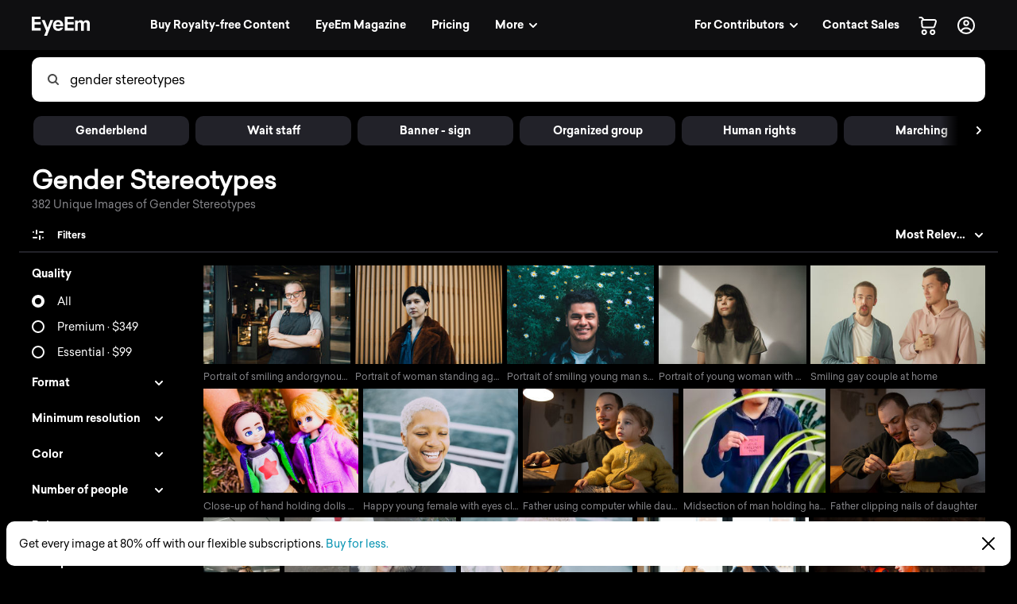

--- FILE ---
content_type: text/html; charset=utf-8
request_url: https://www.eyeem.com/search/pictures/gender%20stereotypes
body_size: 73968
content:
<!doctype html>
    <html lang="en">
      <head>
        <title data-rh="true">Gender Stereotypes pictures | Curated Photography on EyeEm</title>
        <meta charset="utf-8">
        <meta http-equiv="Content-Type" content="text/html; charset=UTF-8">
        <meta http-equiv="X-UA-Compatible" content="IE=Edge"/>
        <meta name="viewport" content="width=device-width, initial-scale=1.0, maximum-scale=1.0, user-scalable=no" />
        <meta name="google" value="notranslate" />
        <link rel="icon" href="/favicon.ico" />
        <meta data-rh="true" name="twitter:title" content="EyeEm"/><meta data-rh="true" property="al:android:package" content="com.baseapp.eyeem"/><meta data-rh="true" property="al:android:app_name" content="EyeEm"/><meta data-rh="true" property="al:ios:app_store_id" content="445638931"/><meta data-rh="true" property="al:ios:app_name" content="EyeEm"/><meta data-rh="true" property="og:site_name" content="EyeEm"/><meta data-rh="true" property="og:url" content="https://www.eyeem.com/search/pictures/gender%20stereotypes"/><meta data-rh="true" property="og:ttl" content="2419200"/><meta data-rh="true" property="fb:app_id" content="138146182878222"/><meta data-rh="true" property="twitter:site" content="@eyeem"/><meta data-rh="true" property="twitter:app:name:iphone" content="EyeEm"/><meta data-rh="true" property="twitter:app:id:iphone" content="445638931"/><meta data-rh="true" property="twitter:app:name:ipad" content="EyeEm"/><meta data-rh="true" property="twitter:app:id:ipad" content="445638931"/><meta data-rh="true" property="twitter:app:name:googleplay" content="EyeEm"/><meta data-rh="true" property="twitter:app:id:googleplay" content="com.baseapp.eyeem"/><meta data-rh="true" property="msapplication-TileColor" content="#111111"/><meta data-rh="true" property="msapplication-TileImage" content="/node-static/img/appBanner/android@2x.png"/><meta data-rh="true" name="google-site-verification" content="mNC3Covva-oRPz5lcPsuoGPDZEFqdNrHq4X5qPo3Jio"/><meta data-rh="true" property="og:title" content="Gender Stereotypes pictures | Curated Photography on EyeEm"/><meta data-rh="true" property="twitter:title" content="Gender Stereotypes pictures | Curated Photography on EyeEm"/><meta data-rh="true" name="description" content="Discover unique Gender Stereotypes Photography with EyeEm – Find curated visual collections with millions of royalty-free pictures from outstanding photographers."/><meta data-rh="true" property="og:description" content="Discover unique Gender Stereotypes Photography with EyeEm – Find curated visual collections with millions of royalty-free pictures from outstanding photographers."/><meta data-rh="true" name="robots" content="index, follow"/><meta data-rh="true" property="og:image" content="https://cdn.eyeem.com/thumb/60eb3e0f8ffc3811599463ec3a0c1755d278da06-1593072859365/640/480"/><link data-rh="true" rel="preload" href="/node-static/fonts/sailec/SailecBold.woff" as="font" type="font/woff" crossOrigin=""/><link data-rh="true" rel="preload" href="/node-static/fonts/sailec/SailecRegular.woff" as="font" type="font/woff" crossOrigin=""/><link data-rh="true" rel="next" href="https://www.eyeem.com/search/pictures/gender%20stereotypes?page=2"/><link data-rh="true" rel="canonical" href="https://www.eyeem.com/search/pictures/gender%20stereotypes"/>
        <link rel="stylesheet" type="text/css" href="/node-static/css/client.79f6b3de8115e0d2e6e6.css" />

  
          <link type="text/css" href="/node-static/css/adyen.css" rel="preload" as="style" />

          <link rel="stylesheet" type="text/css" href="/node-static/css/adyen.css" />

        
  
        <style data-styled="ejZfYb dGDYSz bqIrWs dfOpYy fnEMXy dNyKJF dtZQNT gaUkbp OLMic kCEgom ftavzl faJvFa dMohSR dojRug bpEfpd tzEGr eqzGkr" data-styled-version="4.4.1">
/* sc-component-id: styledText__StyledText-sc-1d7of2u-0 */
.tzEGr{display:block;-webkit-letter-spacing:0px;-moz-letter-spacing:0px;-ms-letter-spacing:0px;letter-spacing:0px;text-align:left;color:#ffffff;fill:#ffffff;text-transform:none;font-size:14px;line-height:22px;-webkit-text-decoration:none;text-decoration:none;margin:0;margin-bottom:11px;margin-top:0px;cursor:pointer;-webkit-transition:color 0.2s ease-out;transition:color 0.2s ease-out;font-weight:300;font-family:"Sailec Regular",sans-serif;} .tzEGr:focus,.tzEGr:hover{color:#cccccc;fill:#cccccc;} .tzEGr:active{color:#cccccc;fill:#cccccc;} .tzEGr:focus{outline:none;} .tzEGr:last-child{margin-bottom:0;} @media (min-width:40.0625em){.tzEGr{font-size:14px;line-height:22px;margin-bottom:11px;margin-top:0px;}} @media (min-width:48.0625em){.tzEGr{font-size:14px;line-height:22px;margin-bottom:11px;margin-top:0px;}} @media (min-width:64.0625em){.tzEGr{font-size:14px;line-height:22px;margin-bottom:11px;margin-top:0px;}}
/* sc-component-id: sc-global-1466404354 */
@font-face{font-family:'Sailec Regular';src:url('/node-static/fonts/sailec/SailecRegular.eot?#iefix');src:url('/node-static/fonts/sailec/SailecRegular.eot?#iefix') format('eot'),url('/node-static/fonts/sailec/SailecRegular.woff') format('woff'),url('/node-static/fonts/sailec/SailecRegular.ttf') format('truetype'),url('/node-static/fonts/sailec/SailecRegular.svg#48d599a6-92b5-4d43-a4ac-8959f6971853') format('svg');} @font-face{font-family:'Sailec Bold';src:url('/node-static/fonts/sailec/SailecBold.eot?#iefix');src:url('/node-static/fonts/sailec/SailecBold.eot?#iefix') format('eot'),url('/node-static/fonts/sailec/SailecBold.woff') format('woff'),url('/node-static/fonts/sailec/SailecBold.ttf') format('truetype'),url('/node-static/fonts/sailec/SailecBold.svg#25e09910-ffc3-4fc4-b0d1-db9a95dface8') format('svg');} @font-face{font-family:'Sailec Light';src:url('/node-static/fonts/sailec/sailec-light.eot?#iefix');src:url('/node-static/fonts/sailec/sailec-light.eot?#iefix') format('eot'),url('/node-static/fonts/sailec/sailec-light.woff') format('woff'),url('/node-static/fonts/sailec/sailec-light.ttf') format('truetype'),url('/node-static/fonts/sailec/sailec-light.svg#48d599a6-92b5-4d43-a4ac-8959f6971853') format('svg');} html{line-height:1.15;-webkit-text-size-adjust:100%;} body{margin:0;} h1{font-size:2em;margin:0.67em 0;} hr{box-sizing:content-box;height:0;overflow:visible;} pre{font-family:monospace,monospace;font-size:1em;} a{background-color:transparent;} abbr[title]{border-bottom:none;-webkit-text-decoration:underline;text-decoration:underline;-webkit-text-decoration:underline dotted;text-decoration:underline dotted;} b,strong{font-weight:bolder;} code,kbd,samp{font-family:monospace,monospace;font-size:1em;} small{font-size:80%;} sub,sup{font-size:75%;line-height:0;position:relative;vertical-align:baseline;} sub{bottom:-0.25em;} sup{top:-0.5em;} img{border-style:none;} button,input,optgroup,select,textarea{font-family:inherit;font-size:100%;line-height:1.15;margin:0;} button,input{overflow:visible;} button,select{text-transform:none;} button,[type="button"],[type="reset"],[type="submit"]{-webkit-appearance:button;} button::-moz-focus-inner,[type="button"]::-moz-focus-inner,[type="reset"]::-moz-focus-inner,[type="submit"]::-moz-focus-inner{border-style:none;padding:0;} button:-moz-focusring,[type="button"]:-moz-focusring,[type="reset"]:-moz-focusring,[type="submit"]:-moz-focusring{outline:1px dotted ButtonText;} fieldset{padding:0.35em 0.75em 0.625em;} legend{box-sizing:border-box;color:inherit;display:table;max-width:100%;padding:0;white-space:normal;} progress{vertical-align:baseline;} textarea{overflow:auto;} [type="checkbox"],[type="radio"]{box-sizing:border-box;padding:0;} [type="number"]::-webkit-inner-spin-button,[type="number"]::-webkit-outer-spin-button{height:auto;} [type="search"]{-webkit-appearance:textfield;outline-offset:-2px;} [type="search"]::-webkit-search-decoration{-webkit-appearance:none;} ::-webkit-file-upload-button{-webkit-appearance:button;font:inherit;} details{display:block;} summary{display:list-item;} template{display:none;} [hidden]{display:none;} body{font-family:'Sailec Regular',sans-serif;} *,*:before,*:after{box-sizing:border-box;-webkit-text-decoration:none;text-decoration:none;} *:focus{outline:none;} *{-webkit-tap-highlight-color:transparent;} html{-ms-overflow-style:-ms-autohiding-scrollbar;} body{min-width:320px;-webkit-overflow-scrolling:touch;} html:not([data-wf-domain]) body,#stage nav{-webkit-font-smoothing:antialiased;-moz-osx-font-smoothing:grayscale;} img:-moz-loading{visibility:hidden;} input:-webkit-autofill{-webkit-box-shadow:none;} ul{margin:0;padding:0;list-style-type:none;} .transition_dropdown-enter{-webkit-animation:jKmAUp 0.5s;animation:jKmAUp 0.5s;-webkit-animation-fill-mode:both;animation-fill-mode:both;} .transition_dropdown-exit{opacity:1;-webkit-transition:opacity 0.1s ease,-webkit-transform 0.15s ease;-webkit-transition:opacity 0.1s ease,transform 0.15s ease;transition:opacity 0.1s ease,transform 0.15s ease;-webkit-transform:translateY(0);-ms-transform:translateY(0);transform:translateY(0);} .transition_dropdown-exit.transition_dropdown-exit-active{opacity:0;-webkit-transform:translateY(-44px);-ms-transform:translateY(-44px);transform:translateY(-44px);} .transition_slideUp-enter{opacity:0;-webkit-transform:translateY(100%);-ms-transform:translateY(100%);transform:translateY(100%);} .transition_slideUp-enter.transition_slideUp-enter-active{opacity:1;-webkit-transform:translateY(0%);-ms-transform:translateY(0%);transform:translateY(0%);-webkit-transition:-webkit-transform 200ms ease-in-out,opacity 200ms ease-in-out;-webkit-transition:transform 200ms ease-in-out,opacity 200ms ease-in-out;transition:transform 200ms ease-in-out,opacity 200ms ease-in-out;} .transition_slideUp-exit{opacity:1;-webkit-transform:translateY(0%);-ms-transform:translateY(0%);transform:translateY(0%);} .transition_slideUp-exit.transition_slideUp-exit-active{-webkit-transition:-webkit-transform 200ms ease-in-out,opacity 200ms ease-in-out;-webkit-transition:transform 200ms ease-in-out,opacity 200ms ease-in-out;transition:transform 200ms ease-in-out,opacity 200ms ease-in-out;-webkit-transform:translateY(100%);-ms-transform:translateY(100%);transform:translateY(100%);opacity:0;} #nav-stage{height:0;} #nav-stage nav{position:fixed;top:0;right:0;}
/* sc-component-id: sc-bdVaJa */
.ftavzl:before{position:absolute;top:0;right:0;bottom:0;left:0;z-index:2;content:'';opacity:1;}
/* sc-component-id: sc-cSHVUG */
.ejZfYb{-webkit-flex:1 1 auto;-ms-flex:1 1 auto;flex:1 1 auto;width:calc( 100% - 64px );}
/* sc-component-id: sc-hMqMXs */
.fnEMXy{-webkit-transition:fill 0.2s ease-in-out;transition:fill 0.2s ease-in-out;fill:rgba(0,0,0,.7);width:14px;height:14px;}
/* sc-component-id: sc-eHgmQL */
.dfOpYy{pointer-events:auto;fill:#ffffff;}
/* sc-component-id: sc-jWBwVP */
.dMohSR{max-width:1200px;}
/* sc-component-id: sc-brqgnP */
.faJvFa{background-color:#000000;width:100%;}
/* sc-component-id: sc-jAaTju */
.eqzGkr{width:30px;height:30px;display:-webkit-box;display:-webkit-flex;display:-ms-flexbox;display:flex;-webkit-box-pack:center;-webkit-justify-content:center;-ms-flex-pack:center;justify-content:center;-webkit-align-items:center;-webkit-box-align:center;-ms-flex-align:center;align-items:center;margin-right:12px;}
/* sc-component-id: sc-jDwBTQ */
.dojRug{margin:0;text-overflow:ellipsis;overflow:hidden;white-space:nowrap;padding:0 12px 12px 0;} @media (min-width:1025px){.dojRug{padding:12px;}}.bpEfpd{margin-right:16px;font-size:12px;margin-bottom:0;margin:0;text-overflow:ellipsis;overflow:hidden;white-space:nowrap;padding:0 12px 12px 0;} @media (min-width:1025px){.bpEfpd{padding:12px;}}
/* sc-component-id: sc-fBuWsC */
.bqIrWs{display:-webkit-box;display:-webkit-flex;display:-ms-flexbox;display:flex;margin-top:2px;}
/* sc-component-id: sc-dVhcbM */
.dGDYSz{position:relative;display:-webkit-box;display:-webkit-flex;display:-ms-flexbox;display:flex;-webkit-box-pack:justify;-webkit-justify-content:space-between;-ms-flex-pack:justify;justify-content:space-between;top:0;z-index:11;margin-bottom:0;height:64px;background-color:#111111;display:-webkit-box;display:-webkit-flex;display:-ms-flexbox;display:flex;height:64px;-webkit-box-pack:justify;-webkit-justify-content:space-between;-ms-flex-pack:justify;justify-content:space-between;left:0;margin-bottom:0;position:relative;top:0;-webkit-transition:background-color 0.2s ease-in,left 0.2s ease-in;transition:background-color 0.2s ease-in,left 0.2s ease-in;z-index:11;} @media (min-width:641px){.dGDYSz{left:0;position:relative;right:0;}}
/* sc-component-id: sc-fAjcbJ */
.kCEgom > div{overflow:hidden !important;}
/* sc-component-id: sc-caSCKo */
.OLMic{position:relative;}
/* sc-component-id: sc-gisBJw */
.dtZQNT{top:0;} .dtZQNT.search_sidebar-sticky{position:fixed;top:64px;left:0px;bottom:0;overflow:scroll;}
/* sc-component-id: sc-kjoXOD */
.dNyKJF{position:relative;float:left;}</style><style data-styled="jKmAUp" data-styled-version="4.4.1">
/* sc-component-id: sc-keyframes-jKmAUp */
@-webkit-keyframes jKmAUp{0%{opacity:0;-webkit-transform:translateY(-45px);-ms-transform:translateY(-45px);transform:translateY(-45px);}25%{opacity:1;-webkit-transform:translateY(3px);-ms-transform:translateY(3px);transform:translateY(3px);}80%{-webkit-transform:translateY(0);-ms-transform:translateY(0);transform:translateY(0);}} @keyframes jKmAUp{0%{opacity:0;-webkit-transform:translateY(-45px);-ms-transform:translateY(-45px);transform:translateY(-45px);}25%{opacity:1;-webkit-transform:translateY(3px);-ms-transform:translateY(3px);transform:translateY(3px);}80%{-webkit-transform:translateY(0);-ms-transform:translateY(0);transform:translateY(0);}}</style>
        
        <script type="text/javascript">
          window.dataLayer = [{"pageInstanceID":"desktop.search-photo.production","page":{"pageStatus":"loggedOut","pageName":"search-photo","destinationURL":"/search/pictures/gender%20stereotypes","referringURL":"https://www.eyeem.com","sysEnv":"desktop","version":"1.0","language":"en","geoRegion":"US","category":{"primaryCategory":"community","subCategory1":"search-photo"},"searchTermApi":"","pageOption":"pageIndex=1","contentOwner":"unknown"},"user":{"profile":{"profileInfo":{"profileId":"","userName":"","marketContributor":"unknown"}},"experiments":{}}}];
        </script>
      </head>

       <body class="search search-pictures pictures-gender%20stereotypes">
        <noscript><iframe src="//www.googletagmanager.com/ns.html?id=GTM-KD7F4V" height="0" width="0" style="display:none;visibility:hidden"></iframe></noscript>
    <script>(function(w,d,s,l,i){w[l]=w[l]||[];w[l].push({'gtm.start':
    new Date().getTime(),event:'gtm.js'});var f=d.getElementsByTagName(s)[0],
    j=d.createElement(s),dl=l!='dataLayer'?'&l='+l:'';j.async=true;j.src=
    '//www.googletagmanager.com/gtm.js?id='+i+dl;f.parentNode.insertBefore(j,f);
    })(window,document,'script','dataLayer','GTM-KD7F4V');</script><noscript><iframe src="//www.googletagmanager.com/ns.html?id=GTM-K8F7SRP9" height="0" width="0" style="display:none;visibility:hidden"></iframe></noscript>
    <script>(function(w,d,s,l,i){w[l]=w[l]||[];w[l].push({'gtm.start':
    new Date().getTime(),event:'gtm.js'});var f=d.getElementsByTagName(s)[0],
    j=d.createElement(s),dl=l!='dataLayer'?'&l='+l:'';j.async=true;j.src=
    '//www.googletagmanager.com/gtm.js?id='+i+dl;f.parentNode.insertBefore(j,f);
    })(window,document,'script','dataLayer','GTM-K8F7SRP9');</script>
        <div id="stage">
<style data-styled="ejZfYb dGDYSz bqIrWs dfOpYy fnEMXy dNyKJF dtZQNT gaUkbp OLMic kCEgom ftavzl faJvFa dMohSR dojRug bpEfpd tzEGr eqzGkr" data-styled-version="4.4.1" data-styled-streamed="true">
/* sc-component-id: styledText__StyledText-sc-1d7of2u-0 */
.tzEGr{display:block;-webkit-letter-spacing:0px;-moz-letter-spacing:0px;-ms-letter-spacing:0px;letter-spacing:0px;text-align:left;color:#ffffff;fill:#ffffff;text-transform:none;font-size:14px;line-height:22px;-webkit-text-decoration:none;text-decoration:none;margin:0;margin-bottom:11px;margin-top:0px;cursor:pointer;-webkit-transition:color 0.2s ease-out;transition:color 0.2s ease-out;font-weight:300;font-family:"Sailec Regular",sans-serif;} .tzEGr:focus,.tzEGr:hover{color:#cccccc;fill:#cccccc;} .tzEGr:active{color:#cccccc;fill:#cccccc;} .tzEGr:focus{outline:none;} .tzEGr:last-child{margin-bottom:0;} @media (min-width:40.0625em){.tzEGr{font-size:14px;line-height:22px;margin-bottom:11px;margin-top:0px;}} @media (min-width:48.0625em){.tzEGr{font-size:14px;line-height:22px;margin-bottom:11px;margin-top:0px;}} @media (min-width:64.0625em){.tzEGr{font-size:14px;line-height:22px;margin-bottom:11px;margin-top:0px;}}
/* sc-component-id: sc-global-1466404354 */
@font-face{font-family:'Sailec Regular';src:url('/node-static/fonts/sailec/SailecRegular.eot?#iefix');src:url('/node-static/fonts/sailec/SailecRegular.eot?#iefix') format('eot'),url('/node-static/fonts/sailec/SailecRegular.woff') format('woff'),url('/node-static/fonts/sailec/SailecRegular.ttf') format('truetype'),url('/node-static/fonts/sailec/SailecRegular.svg#48d599a6-92b5-4d43-a4ac-8959f6971853') format('svg');} @font-face{font-family:'Sailec Bold';src:url('/node-static/fonts/sailec/SailecBold.eot?#iefix');src:url('/node-static/fonts/sailec/SailecBold.eot?#iefix') format('eot'),url('/node-static/fonts/sailec/SailecBold.woff') format('woff'),url('/node-static/fonts/sailec/SailecBold.ttf') format('truetype'),url('/node-static/fonts/sailec/SailecBold.svg#25e09910-ffc3-4fc4-b0d1-db9a95dface8') format('svg');} @font-face{font-family:'Sailec Light';src:url('/node-static/fonts/sailec/sailec-light.eot?#iefix');src:url('/node-static/fonts/sailec/sailec-light.eot?#iefix') format('eot'),url('/node-static/fonts/sailec/sailec-light.woff') format('woff'),url('/node-static/fonts/sailec/sailec-light.ttf') format('truetype'),url('/node-static/fonts/sailec/sailec-light.svg#48d599a6-92b5-4d43-a4ac-8959f6971853') format('svg');} html{line-height:1.15;-webkit-text-size-adjust:100%;} body{margin:0;} h1{font-size:2em;margin:0.67em 0;} hr{box-sizing:content-box;height:0;overflow:visible;} pre{font-family:monospace,monospace;font-size:1em;} a{background-color:transparent;} abbr[title]{border-bottom:none;-webkit-text-decoration:underline;text-decoration:underline;-webkit-text-decoration:underline dotted;text-decoration:underline dotted;} b,strong{font-weight:bolder;} code,kbd,samp{font-family:monospace,monospace;font-size:1em;} small{font-size:80%;} sub,sup{font-size:75%;line-height:0;position:relative;vertical-align:baseline;} sub{bottom:-0.25em;} sup{top:-0.5em;} img{border-style:none;} button,input,optgroup,select,textarea{font-family:inherit;font-size:100%;line-height:1.15;margin:0;} button,input{overflow:visible;} button,select{text-transform:none;} button,[type="button"],[type="reset"],[type="submit"]{-webkit-appearance:button;} button::-moz-focus-inner,[type="button"]::-moz-focus-inner,[type="reset"]::-moz-focus-inner,[type="submit"]::-moz-focus-inner{border-style:none;padding:0;} button:-moz-focusring,[type="button"]:-moz-focusring,[type="reset"]:-moz-focusring,[type="submit"]:-moz-focusring{outline:1px dotted ButtonText;} fieldset{padding:0.35em 0.75em 0.625em;} legend{box-sizing:border-box;color:inherit;display:table;max-width:100%;padding:0;white-space:normal;} progress{vertical-align:baseline;} textarea{overflow:auto;} [type="checkbox"],[type="radio"]{box-sizing:border-box;padding:0;} [type="number"]::-webkit-inner-spin-button,[type="number"]::-webkit-outer-spin-button{height:auto;} [type="search"]{-webkit-appearance:textfield;outline-offset:-2px;} [type="search"]::-webkit-search-decoration{-webkit-appearance:none;} ::-webkit-file-upload-button{-webkit-appearance:button;font:inherit;} details{display:block;} summary{display:list-item;} template{display:none;} [hidden]{display:none;} body{font-family:'Sailec Regular',sans-serif;} *,*:before,*:after{box-sizing:border-box;-webkit-text-decoration:none;text-decoration:none;} *:focus{outline:none;} *{-webkit-tap-highlight-color:transparent;} html{-ms-overflow-style:-ms-autohiding-scrollbar;} body{min-width:320px;-webkit-overflow-scrolling:touch;} html:not([data-wf-domain]) body,#stage nav{-webkit-font-smoothing:antialiased;-moz-osx-font-smoothing:grayscale;} img:-moz-loading{visibility:hidden;} input:-webkit-autofill{-webkit-box-shadow:none;} ul{margin:0;padding:0;list-style-type:none;} .transition_dropdown-enter{-webkit-animation:jKmAUp 0.5s;animation:jKmAUp 0.5s;-webkit-animation-fill-mode:both;animation-fill-mode:both;} .transition_dropdown-exit{opacity:1;-webkit-transition:opacity 0.1s ease,-webkit-transform 0.15s ease;-webkit-transition:opacity 0.1s ease,transform 0.15s ease;transition:opacity 0.1s ease,transform 0.15s ease;-webkit-transform:translateY(0);-ms-transform:translateY(0);transform:translateY(0);} .transition_dropdown-exit.transition_dropdown-exit-active{opacity:0;-webkit-transform:translateY(-44px);-ms-transform:translateY(-44px);transform:translateY(-44px);} .transition_slideUp-enter{opacity:0;-webkit-transform:translateY(100%);-ms-transform:translateY(100%);transform:translateY(100%);} .transition_slideUp-enter.transition_slideUp-enter-active{opacity:1;-webkit-transform:translateY(0%);-ms-transform:translateY(0%);transform:translateY(0%);-webkit-transition:-webkit-transform 200ms ease-in-out,opacity 200ms ease-in-out;-webkit-transition:transform 200ms ease-in-out,opacity 200ms ease-in-out;transition:transform 200ms ease-in-out,opacity 200ms ease-in-out;} .transition_slideUp-exit{opacity:1;-webkit-transform:translateY(0%);-ms-transform:translateY(0%);transform:translateY(0%);} .transition_slideUp-exit.transition_slideUp-exit-active{-webkit-transition:-webkit-transform 200ms ease-in-out,opacity 200ms ease-in-out;-webkit-transition:transform 200ms ease-in-out,opacity 200ms ease-in-out;transition:transform 200ms ease-in-out,opacity 200ms ease-in-out;-webkit-transform:translateY(100%);-ms-transform:translateY(100%);transform:translateY(100%);opacity:0;} #nav-stage{height:0;} #nav-stage nav{position:fixed;top:0;right:0;}
/* sc-component-id: sc-bdVaJa */
.ftavzl:before{position:absolute;top:0;right:0;bottom:0;left:0;z-index:2;content:'';opacity:1;}
/* sc-component-id: sc-cSHVUG */
.ejZfYb{-webkit-flex:1 1 auto;-ms-flex:1 1 auto;flex:1 1 auto;width:calc( 100% - 64px );}
/* sc-component-id: sc-hMqMXs */
.fnEMXy{-webkit-transition:fill 0.2s ease-in-out;transition:fill 0.2s ease-in-out;fill:rgba(0,0,0,.7);width:14px;height:14px;}
/* sc-component-id: sc-eHgmQL */
.dfOpYy{pointer-events:auto;fill:#ffffff;}
/* sc-component-id: sc-jWBwVP */
.dMohSR{max-width:1200px;}
/* sc-component-id: sc-brqgnP */
.faJvFa{background-color:#000000;width:100%;}
/* sc-component-id: sc-jAaTju */
.eqzGkr{width:30px;height:30px;display:-webkit-box;display:-webkit-flex;display:-ms-flexbox;display:flex;-webkit-box-pack:center;-webkit-justify-content:center;-ms-flex-pack:center;justify-content:center;-webkit-align-items:center;-webkit-box-align:center;-ms-flex-align:center;align-items:center;margin-right:12px;}
/* sc-component-id: sc-jDwBTQ */
.dojRug{margin:0;text-overflow:ellipsis;overflow:hidden;white-space:nowrap;padding:0 12px 12px 0;} @media (min-width:1025px){.dojRug{padding:12px;}}.bpEfpd{margin-right:16px;font-size:12px;margin-bottom:0;margin:0;text-overflow:ellipsis;overflow:hidden;white-space:nowrap;padding:0 12px 12px 0;} @media (min-width:1025px){.bpEfpd{padding:12px;}}
/* sc-component-id: sc-fBuWsC */
.bqIrWs{display:-webkit-box;display:-webkit-flex;display:-ms-flexbox;display:flex;margin-top:2px;}
/* sc-component-id: sc-dVhcbM */
.dGDYSz{position:relative;display:-webkit-box;display:-webkit-flex;display:-ms-flexbox;display:flex;-webkit-box-pack:justify;-webkit-justify-content:space-between;-ms-flex-pack:justify;justify-content:space-between;top:0;z-index:11;margin-bottom:0;height:64px;background-color:#111111;display:-webkit-box;display:-webkit-flex;display:-ms-flexbox;display:flex;height:64px;-webkit-box-pack:justify;-webkit-justify-content:space-between;-ms-flex-pack:justify;justify-content:space-between;left:0;margin-bottom:0;position:relative;top:0;-webkit-transition:background-color 0.2s ease-in,left 0.2s ease-in;transition:background-color 0.2s ease-in,left 0.2s ease-in;z-index:11;} @media (min-width:641px){.dGDYSz{left:0;position:relative;right:0;}}
/* sc-component-id: sc-fAjcbJ */
.kCEgom > div{overflow:hidden !important;}
/* sc-component-id: sc-caSCKo */
.OLMic{position:relative;}
/* sc-component-id: sc-gisBJw */
.dtZQNT{top:0;} .dtZQNT.search_sidebar-sticky{position:fixed;top:64px;left:0px;bottom:0;overflow:scroll;}
/* sc-component-id: sc-kjoXOD */
.dNyKJF{position:relative;float:left;}</style><style data-styled="jKmAUp" data-styled-version="4.4.1" data-styled-streamed="true">
/* sc-component-id: sc-keyframes-jKmAUp */
@-webkit-keyframes jKmAUp{0%{opacity:0;-webkit-transform:translateY(-45px);-ms-transform:translateY(-45px);transform:translateY(-45px);}25%{opacity:1;-webkit-transform:translateY(3px);-ms-transform:translateY(3px);transform:translateY(3px);}80%{-webkit-transform:translateY(0);-ms-transform:translateY(0);transform:translateY(0);}} @keyframes jKmAUp{0%{opacity:0;-webkit-transform:translateY(-45px);-ms-transform:translateY(-45px);transform:translateY(-45px);}25%{opacity:1;-webkit-transform:translateY(3px);-ms-transform:translateY(3px);transform:translateY(3px);}80%{-webkit-transform:translateY(0);-ms-transform:translateY(0);transform:translateY(0);}}</style><div class="reactRoot"><div><style data-emotion="css 13udsys">.css-13udsys{height:100%;}</style><style data-emotion="css oltb8n">.css-oltb8n{-webkit-box-pack:stretch;-ms-flex-pack:stretch;-webkit-justify-content:stretch;justify-content:stretch;-webkit-flex-direction:row;-ms-flex-direction:row;flex-direction:row;height:100%;}</style><style data-emotion="css 1gl51ee">.css-1gl51ee{box-sizing:border-box;margin:0;min-width:0;display:-webkit-box;display:-webkit-flex;display:-ms-flexbox;display:flex;-webkit-box-pack:stretch;-ms-flex-pack:stretch;-webkit-justify-content:stretch;justify-content:stretch;-webkit-flex-direction:row;-ms-flex-direction:row;flex-direction:row;height:100%;}</style><div class="e121ggd60 css-1gl51ee"><div class="sc-cSHVUG ejZfYb css-13wylk3 eqclr3s0"><style data-emotion="css-global k7zd1o"></style><style data-emotion="css dw3vlk">.css-dw3vlk{background-color:#0F0F11!important;padding-left:20px;padding-right:20px;width:100%;}.css-dw3vlk:after{position:absolute;content:'';height:1px;width:100%;-webkit-transition:background-color 0.2s ease;transition:background-color 0.2s ease;background-color:black;bottom:0;left:0;}@media (min-width: 641px){.css-dw3vlk{padding-left:32px;padding-right:32px;}}@media (min-width: 1025px){.css-dw3vlk{padding-left:40px;padding-right:40px;}}</style><nav class="sc-dVhcbM dGDYSz css-dw3vlk eldzdcy2"><style data-emotion="css 1iff5yk">.css-1iff5yk{-webkit-align-items:center;-webkit-box-align:center;-ms-flex-align:center;align-items:center;-webkit-box-pack:justify;-webkit-justify-content:space-between;justify-content:space-between;width:100%;}</style><style data-emotion="css 1q0t0ec">.css-1q0t0ec{box-sizing:border-box;margin:0;min-width:0;display:-webkit-box;display:-webkit-flex;display:-ms-flexbox;display:flex;-webkit-align-items:center;-webkit-box-align:center;-ms-flex-align:center;align-items:center;-webkit-box-pack:justify;-webkit-justify-content:space-between;justify-content:space-between;width:100%;}</style><div class="css-1q0t0ec"><style data-emotion="css s5xdrg">.css-s5xdrg{display:-webkit-box;display:-webkit-flex;display:-ms-flexbox;display:flex;-webkit-align-items:center;-webkit-box-align:center;-ms-flex-align:center;align-items:center;}</style><ul class="css-s5xdrg eldzdcy0"><li><style data-emotion="css 1fseii7">.css-1fseii7{margin-right:4px;}@media screen and (min-width: 641px){.css-1fseii7{margin-right:4px;}}@media screen and (min-width: 769px){.css-1fseii7{margin-right:4px;}}@media screen and (min-width: 1025px){.css-1fseii7{margin-right:64px;}}</style><div class="css-1fseii7 eqclr3s0"><a href="/" class="sc-fBuWsC bqIrWs"><svg class="sc-eHgmQL dfOpYy" width="73" height="24" viewBox="0 0 73 24" data-test-id="TEST_EYEEMLOGO"><path d="M23.402 4.21l-3.51 9.54-3.666-9.54h-3.764l5.595 13.49-2.523 6.3h3.674l2.555-6.612L27 4.208h-3.598zM3.528 3.07h7.51V0H0v17.403h11.153v-3.07H3.528v-4.55h7.625V6.824H3.528V3.07zm34.887 3.627c-.59-.87-1.334-1.51-2.237-1.913-.903-.404-1.918-.606-3.044-.606-1.897 0-3.44.598-4.63 1.793-1.188 1.197-1.783 2.916-1.783 5.157 0 2.39.66 4.118 1.977 5.18 1.317 1.06 2.836 1.59 4.56 1.59 2.086 0 3.71-.64 4.87-1.898.744-.792 1.163-1.555 1.254-2.35h-3.455c-.202.454-.433.687-.696.9-.484.397-1.11.6-1.88.6-.728 0-1.35-.157-1.866-.482-.85-.522-1.302-1.474-1.354-2.725h9.428c.016-1.137-.02-1.974-.112-2.57-.158-1.013-.502-1.906-1.03-2.676 0 0 .528.77 0 0zm-8.202 2.97c.123-.795.424-1.488.902-1.98.478-.494 1.15-.73 2.02-.73.8 0 1.467.217 2.007.682.54.464.84 1.118.903 2.028h-5.832zm42.667-2.13c-.126-.658-.372-1.212-.736-1.663-.45-.554-.954-.942-1.508-1.164-.554-.22-1.116-.332-1.686-.332-.855 0-1.63.178-2.327.534-.657.356-1.208.914-1.65 1.674-.255-.633-.627-1.152-1.117-1.555-.61-.434-1.41-.652-2.4-.652-1.044 0-1.904.253-2.56.76-.374.285-.743.764-1.198 1.436v-1.91h-3.3V17.63h3.414V9.814c0-.704.114-1.234.297-1.59.33-.625.99-.938 1.957-.938.832 0 1.412.313 1.697.938.158.348.26.906.26 1.673v7.733h3.413V9.897c0-.577.072-1.072.254-1.483.358-.776.994-1.163 1.928-1.163.807 0 1.37.3 1.67.903.16.316.246.72.246 1.21v8.267h3.442L73 9.46c0-.838-.04-1.49-.12-1.924 0 0 .08.435 0 0zM45.066 3.07h7.625V0H41.54v17.403h11.267v-3.07h-7.74v-4.55h7.74V6.824h-7.74V3.07z"></path></svg></a></div></li><style data-emotion="css 1fwa19o">.css-1fwa19o{display:none;}@media (min-width: 1025px){.css-1fwa19o{display:block;}}</style><li class="css-1fwa19o edrdl312"><style data-emotion="css 15o2jz1">.css-15o2jz1{margin-right:8px;}</style><div class="css-15o2jz1 eqclr3s0"><style data-emotion="css 5yde8d">.css-5yde8d{display:block;-webkit-flex:auto;-ms-flex:auto;flex:auto;padding:8px 12px;border-radius:10px;line-height:1!important;-webkit-transition:background-color 0.2s ease-in-out;transition:background-color 0.2s ease-in-out;}.css-5yde8d:hover{background-color:rgba(61, 61, 73, 0.72);opacity:1;}</style><a href="/" class="css-5yde8d eldzdcy3"><style data-emotion="css 80n75k">.css-80n75k{line-height:24px;white-space:nowrap;}</style><style data-emotion="css 10uy2bl">.css-10uy2bl{font-family:"Sailec Bold",sans-serif;color:#FFF;margin:0;font-size:14px;line-height:1.5;line-height:24px;white-space:nowrap;}</style><style data-emotion="css 1nhr3xp">.css-1nhr3xp{font-family:"Sailec Bold",sans-serif;color:#FFF;margin:0;font-size:14px;line-height:1.5;line-height:24px;white-space:nowrap;}</style><span class="eldzdcy4 css-1nhr3xp eulhdfc0">Buy Royalty-free Content</span></a></div></li><li class="css-1fwa19o edrdl312"><div class="css-15o2jz1 eqclr3s0"><a href="/magazine" class="css-5yde8d eldzdcy3"><style data-emotion="css bjn8wh">.css-bjn8wh{position:relative;}</style><style data-emotion="css 8zzm0r">.css-8zzm0r{position:relative;}</style><style data-emotion="css j27r24">.css-j27r24{position:relative;}</style><div class="edrdl313 css-j27r24 eqclr3s0"><span class="eldzdcy4 css-1nhr3xp eulhdfc0">EyeEm Magazine</span></div></a></div></li><li class="css-1fwa19o edrdl312"><div class="css-15o2jz1 eqclr3s0"><a href="/market/pricing" class="css-5yde8d eldzdcy3"><span class="eldzdcy4 css-1nhr3xp eulhdfc0">Pricing</span></a></div></li><li class="css-1fwa19o edrdl312"><div class="css-13wylk3 eqclr3s0"><style data-emotion="css-global 1b3gq4c">:root{--reach-menu-button:1;}[data-reach-menu]{display:block;position:absolute;}[data-reach-menu-list],[data-reach-menu-items]{display:block;white-space:nowrap;outline:none;}[data-reach-menu-item]{border-radius:10px;display:block;white-space:normal;cursor:pointer;display:block;color:inherit;font:inherit;-webkit-text-decoration:initial;text-decoration:initial;}[data-selected]{box-shadow:0 0 0 2px #00839E;}[data-reach-menu-item]:hover{box-shadow:none;}[data-reach-menu-popover]{min-width:240px;}[data-reach-menu-popover][hidden]{display:none;}</style><style data-emotion="css 1kadn9s">.css-1kadn9s{padding-top:0;padding-bottom:0;padding-left:0;padding-right:0;}</style><style data-emotion="css ihfzu0">.css-ihfzu0{width:100%;padding-top:0;padding-bottom:0;padding-left:0;padding-right:0;}.css-ihfzu0:focus{outline:'none',box-shadow:0 0 0 2px #00839E;}.css-ihfzu0:focus:active,.css-ihfzu0:focus:hover{outline:none;}.css-ihfzu0:active{-webkit-transform:none;-moz-transform:none;-ms-transform:none;transform:none;}</style><style data-emotion="css 1ie70ss">.css-1ie70ss{border:none;border-radius:10px;font-family:"Sailec Bold",sans-serif;font-size:14px;line-height:24px;padding:8px 12px;outline:none;cursor:pointer;-webkit-transition:all 150ms ease-in,-webkit-transform 80ms ease-in;transition:all 150ms ease-in,transform 80ms ease-in;color:#FFF;background-color:rgba(61, 61, 73, 0);width:100%;padding-top:0;padding-bottom:0;padding-left:0;padding-right:0;}.css-1ie70ss::-moz-focus-inner{border:0;}.css-1ie70ss:active{-webkit-transform:scale(.96);-moz-transform:scale(.96);-ms-transform:scale(.96);transform:scale(.96);box-shadow:none;}.css-1ie70ss:disabled{opacity:0.5;cursor:auto;pointer-events:none;}.css-1ie70ss:focus{outline:none;box-shadow:0 0 0 2px #00839E;}.css-1ie70ss:focus{outline:'none',box-shadow:0 0 0 2px #00839E;}.css-1ie70ss:focus:active,.css-1ie70ss:focus:hover{outline:none;}.css-1ie70ss:active{-webkit-transform:none;-moz-transform:none;-ms-transform:none;transform:none;}</style><button class="e1q29okj2 css-1ie70ss" type="button" aria-controls="menu" aria-haspopup="true" data-reach-menu-button=""><style data-emotion="css imn7e0">.css-imn7e0{font-weight:400;padding:8px 12px;border-radius:10px;-webkit-transition:background-color 0.2s ease-in-out;transition:background-color 0.2s ease-in-out;}.css-imn7e0:hover{background-color:rgba(61, 61, 73, 0.72);}</style><style data-emotion="css 8703x3">.css-8703x3{-webkit-align-items:center;-webkit-box-align:center;-ms-flex-align:center;align-items:center;-webkit-box-pack:justify;-webkit-justify-content:space-between;justify-content:space-between;font-weight:400;padding:8px 12px;border-radius:10px;-webkit-transition:background-color 0.2s ease-in-out;transition:background-color 0.2s ease-in-out;}.css-8703x3:hover{background-color:rgba(61, 61, 73, 0.72);}</style><style data-emotion="css 80sfwr">.css-80sfwr{box-sizing:border-box;margin:0;min-width:0;display:-webkit-box;display:-webkit-flex;display:-ms-flexbox;display:flex;-webkit-align-items:center;-webkit-box-align:center;-ms-flex-align:center;align-items:center;-webkit-box-pack:justify;-webkit-justify-content:space-between;justify-content:space-between;font-weight:400;padding:8px 12px;border-radius:10px;-webkit-transition:background-color 0.2s ease-in-out;transition:background-color 0.2s ease-in-out;}.css-80sfwr:hover{background-color:rgba(61, 61, 73, 0.72);}</style><div class="edrdl316 css-80sfwr"><span class="eldzdcy4 css-1nhr3xp eulhdfc0">More</span><style data-emotion="css 18a0jkw">.css-18a0jkw{margin-left:4px;}</style><div class="css-18a0jkw eqclr3s0"><style data-emotion="css 8oysku">.css-8oysku{display:block;}</style><style data-emotion="css 1ipwvr6">.css-1ipwvr6{-webkit-transition:-webkit-transform 0.1s ease;transition:transform 0.1s ease;-webkit-transform:rotate(0deg);-moz-transform:rotate(0deg);-ms-transform:rotate(0deg);transform:rotate(0deg);display:block;}</style><svg width="16" height="16" viewBox="0 0 16 16" rotate="down" class="css-1ipwvr6 evptm7z0"><path d="M3.293 5.281a.999.999 0 011.414 0L8 8.574l3.293-3.293a1 1 0 111.414 1.414l-4 4a1 1 0 01-1.414 0l-4-4a1 1 0 010-1.414z" fill="#FFF"></path></svg></div></div></button><div data-reach-menu="" data-reach-menu-popover="" hidden=""><style data-emotion="css 10g7hpy">.css-10g7hpy{color:#FFF;border-radius:10px;z-index:101;position:relative;padding:8px;margin-top:8px;background-color:#141417;max-width:264px;min-width:100%;}</style><div role="menu" tabindex="-1" class="css-10g7hpy ehow39g1" data-reach-menu-items="" id="menu"><a role="menuitem" tabindex="-1" href="/story" data-reach-menu-link="" data-reach-menu-item="" data-selected="" data-valuetext=""><style data-emotion="css brq6kf">.css-brq6kf{border-radius:10px;}.css-brq6kf:hover{background-color:rgba(61, 61, 73, 0.56);background-color:rgba(61, 61, 73, 0.72);}</style><style data-emotion="css nh2kcn">.css-nh2kcn{border-radius:10px;}.css-nh2kcn:hover{background-color:rgba(61, 61, 73, 0.56);background-color:rgba(61, 61, 73, 0.72);}</style><style data-emotion="css mw662h">.css-mw662h{padding-left:12px;padding-right:12px;padding-top:8px;padding-bottom:8px;border-radius:10px;}.css-mw662h:hover{background-color:rgba(61, 61, 73, 0.56);background-color:rgba(61, 61, 73, 0.72);}</style><div class="e1qyqgl40 css-mw662h eqclr3s0"><style data-emotion="css 13xhtad">.css-13xhtad{-webkit-align-items:center;-webkit-box-align:center;-ms-flex-align:center;align-items:center;}</style><style data-emotion="css ykwscm">.css-ykwscm{box-sizing:border-box;margin:0;min-width:0;display:-webkit-box;display:-webkit-flex;display:-ms-flexbox;display:flex;-webkit-align-items:center;-webkit-box-align:center;-ms-flex-align:center;align-items:center;}</style><div class="css-ykwscm"><style data-emotion="css h8wft4">.css-h8wft4{padding-right:12px;}</style><div class="css-h8wft4 eqclr3s0"><svg width="16" height="16" viewBox="0 0 16 16" class="css-8oysku"><path d="M15 15H1V1h14zM4 5v6a2 2 0 002 2h5a1 1 0 000-2H6V9h4a1 1 0 000-2H6V5h5a1 1 0 000-2H6a2 2 0 00-2 2z" fill="#FFF"></path></svg></div><div class="css-13wylk3 eqclr3s0"><style data-emotion="css 1h9h7sf">.css-1h9h7sf{font-family:"Sailec Bold",sans-serif;color:#FFF;margin:0;font-size:14px;line-height:1.5;}</style><style data-emotion="css 14e54oy">.css-14e54oy{font-family:"Sailec Bold",sans-serif;color:#FFF;margin:0;font-size:14px;line-height:1.5;}</style><span class="css-14e54oy eulhdfc0">Our Story</span></div></div></div></a><a role="menuitem" tabindex="-1" href="/tos" data-reach-menu-link="" data-reach-menu-item="" data-selected="" data-valuetext=""><div class="e1qyqgl40 css-mw662h eqclr3s0"><div class="css-ykwscm"><div class="css-h8wft4 eqclr3s0"><svg width="16" height="16" viewBox="0 0 16 16" class="css-8oysku"><path d="M3.358 5c.042-.504.14-1.153.36-1.816.243-.73.654-1.53 1.36-2.153C5.803.391 6.772 0 8 0c1.228 0 2.197.391 2.922 1.031.706.623 1.117 1.423 1.36 2.153.221.663.319 1.312.36 1.816.75 0 1.358.608 1.358 1.357V13a2 2 0 01-2 2H4a2 2 0 01-2-2V6.358C2 5.608 2.608 5 3.358 5zm7.276 0a5.712 5.712 0 00-.25-1.184c-.173-.52-.428-.97-.785-1.285C9.262 2.234 8.772 2 8 2s-1.261.234-1.599.531c-.357.315-.612.765-.786 1.285-.135.406-.21.822-.248 1.184z" fill="#FFF"></path></svg></div><div class="css-13wylk3 eqclr3s0"><span class="css-14e54oy eulhdfc0">Terms &amp; Privacy</span></div></div></div></a><a role="menuitem" tabindex="-1" href="https://eyeem.zendesk.com/hc/en-us" data-reach-menu-link="" data-reach-menu-item="" data-selected="" data-valuetext=""><div class="e1qyqgl40 css-mw662h eqclr3s0"><div class="css-ykwscm"><div class="css-h8wft4 eqclr3s0"><svg width="16" height="16" viewBox="0 0 16 16" class="css-8oysku"><path d="M4.114 1.143C5.174.401 6.476 0 8 0s2.825.4 3.886 1.143c1.056.739 1.816 1.774 2.333 2.956.357.816.602 1.708.752 2.64a2.994 2.994 0 01.022 4.503C14.88 13.24 13.383 15 11.333 15h-1.6a2 2 0 110-2h1.6c.56 0 1.14-.37 1.446-1H12V6h.77a8.03 8.03 0 00-.383-1.099c-.402-.918-.952-1.632-1.647-2.119C10.05 2.299 9.16 2 8 2c-1.16 0-2.05.3-2.74.782-.695.487-1.245 1.201-1.647 2.119-.15.341-.277.709-.383 1.099H4v6H3a3 3 0 01-1.97-5.262c.15-.931.395-1.823.752-2.639.517-1.182 1.277-2.217 2.333-2.956z" fill="#FFF"></path></svg></div><div class="css-13wylk3 eqclr3s0"><span class="css-14e54oy eulhdfc0">FAQ &amp; Help</span></div></div></div></a><a role="menuitem" tabindex="-1" href="/jobs" data-reach-menu-link="" data-reach-menu-item="" data-selected="" data-valuetext=""><div class="e1qyqgl40 css-mw662h eqclr3s0"><div class="css-ykwscm"><div class="css-h8wft4 eqclr3s0"><svg width="16" height="16" viewBox="0 0 16 16" class="css-8oysku"><path d="M.047 6.43c.343 2.935 4.922 6.375 6.973 7.779.6.41 1.37.427 1.983.036 2.061-1.316 6.61-4.565 6.95-7.814.442-4.212-2.269-5.97-5.302-5.055-.631.19-1.271.709-1.764 1.193-.476.468-1.297.468-1.773 0-.493-.484-1.133-1.002-1.764-1.193C2.317.461-.394 2.64.047 6.431z" fill="#FFF"></path></svg></div><div class="css-13wylk3 eqclr3s0"><span class="css-14e54oy eulhdfc0">Work With Us</span></div></div></div></a><a role="menuitem" tabindex="-1" href="/contact" data-reach-menu-link="" data-reach-menu-item="" data-selected="" data-valuetext=""><div class="e1qyqgl40 css-mw662h eqclr3s0"><div class="css-ykwscm"><div class="css-h8wft4 eqclr3s0"><svg width="16" height="16" viewBox="0 0 16 16" class="css-8oysku"><path d="M1 4.814l4.879 4.879a3 3 0 004.242 0L15 4.814V12a2 2 0 01-2 2H3a2 2 0 01-2-2zM1.014 2h13.972L9.414 7.572a2 2 0 01-2.828 0z" fill="#FFF"></path></svg></div><div class="css-13wylk3 eqclr3s0"><span class="css-14e54oy eulhdfc0">Contact Us</span></div></div></div></a></div></div></div></li></ul><ul class="css-s5xdrg eldzdcy0"><li class="css-1fwa19o edrdl312"><style data-emotion="css 4xdfuc">.css-4xdfuc{margin-right:4px;}</style><div class="css-4xdfuc eqclr3s0"><style data-emotion="css-global 1b3gq4c">:root{--reach-menu-button:1;}[data-reach-menu]{display:block;position:absolute;}[data-reach-menu-list],[data-reach-menu-items]{display:block;white-space:nowrap;outline:none;}[data-reach-menu-item]{border-radius:10px;display:block;white-space:normal;cursor:pointer;display:block;color:inherit;font:inherit;-webkit-text-decoration:initial;text-decoration:initial;}[data-selected]{box-shadow:0 0 0 2px #00839E;}[data-reach-menu-item]:hover{box-shadow:none;}[data-reach-menu-popover]{min-width:240px;}[data-reach-menu-popover][hidden]{display:none;}</style><button class="e1q29okj2 css-1ie70ss" type="button" aria-controls="menu" aria-haspopup="true" data-reach-menu-button=""><div class="edrdl316 css-80sfwr"><span class="eldzdcy4 css-1nhr3xp eulhdfc0">For Contributors</span><div class="css-18a0jkw eqclr3s0"><svg width="16" height="16" viewBox="0 0 16 16" rotate="down" class="css-1ipwvr6 evptm7z0"><path d="M3.293 5.281a.999.999 0 011.414 0L8 8.574l3.293-3.293a1 1 0 111.414 1.414l-4 4a1 1 0 01-1.414 0l-4-4a1 1 0 010-1.414z" fill="#FFF"></path></svg></div></div></button><div data-reach-menu="" data-reach-menu-popover="" hidden=""><div role="menu" tabindex="-1" class="css-10g7hpy ehow39g1" data-reach-menu-items="" id="menu"><a role="menuitem" tabindex="-1" href="/sell-your-work" data-reach-menu-link="" data-reach-menu-item="" data-selected="" data-valuetext=""><div class="e1qyqgl40 css-mw662h eqclr3s0"><div class="css-ykwscm"><div class="css-h8wft4 eqclr3s0"><svg width="16" height="16" viewBox="0 0 16 16" class="css-8oysku"><path d="M0 8a8 8 0 1116 0A8 8 0 010 8zm7.59-5.003a.593.593 0 00-.59.589c0 .243-.152.456-.364.574-.855.476-1.384 1.341-1.384 2.233 0 1.098.724 1.726 1.288 2.045.284.16.57.27.788.347.148.051.234.079.294.098.055.017.088.027.126.043.094.039.203.07.263.087l.055.016.188.055c.163.05.32.109.454.18.136.073.21.14.247.188.025.032.046.07.046.155 0 .204-.067.327-.151.405-.089.082-.294.202-.724.202-.26 0-.563-.028-.81-.118-.269-.098-.6-.235-.866-.13l-.45.177c-.513.202-.778.808-.387 1.198.308.308.673.508 1.014.633a.549.549 0 01.373.503v.01c0 .283.23.511.511.511h.993A.496.496 0 009 12.502c0-.228.158-.423.371-.505a2.62 2.62 0 00.837-.518c.543-.502.793-1.182.793-1.872 0-1.149-.76-1.79-1.35-2.107a4.61 4.61 0 00-.806-.326 9.174 9.174 0 00-.236-.07l-.037-.01-.071-.022a4.13 4.13 0 00-.264-.093l-.047-.015-.204-.068a2.86 2.86 0 01-.462-.199c-.268-.152-.272-.241-.272-.304 0-.152.196-.575.804-.608l.047.001c.078.002.151.007.22.016.549.067 1.212.245 1.678-.052.465-.297.612-.936.18-1.28a2.974 2.974 0 00-.804-.455A.56.56 0 019 3.503a.506.506 0 00-.505-.506z" fill="#FFF"></path></svg></div><div class="css-13wylk3 eqclr3s0"><span class="css-14e54oy eulhdfc0">Sell Your Work</span></div></div></div></a><a role="menuitem" tabindex="-1" href="/creators" data-reach-menu-link="" data-reach-menu-item="" data-selected="" data-valuetext=""><div class="e1qyqgl40 css-mw662h eqclr3s0"><div class="css-ykwscm"><div class="css-h8wft4 eqclr3s0"><svg width="16" height="16" viewBox="0 0 16 16" class="css-8oysku"><path d="M5.5 4.5a2.5 2.5 0 115 0 2.5 2.5 0 01-5 0zM1 8.5a1.5 1.5 0 113.001.001A1.5 1.5 0 011 8.5zm14 0a1.5 1.5 0 11-3.001-.001A1.5 1.5 0 0115 8.5zM2.5 12l.062.001c.774.02 1.824-.3 2.218-.967C5.508 9.8 6.68 9 8 9c1.32 0 2.492.8 3.22 2.034.394.666 1.444.986 2.218.966h.062c1.38 0 2.5 1.199 2.501 2.679a.321.321 0 01-.321.321H.321A.321.321 0 010 14.679C0 13.2 1.12 12 2.5 12z" fill="#FFF"></path></svg></div><div class="css-13wylk3 eqclr3s0"><span class="css-14e54oy eulhdfc0">Join the Community</span></div></div></div></a><a role="menuitem" tabindex="-1" href="/awards" data-reach-menu-link="" data-reach-menu-item="" data-selected="" data-valuetext=""><div class="e1qyqgl40 css-mw662h eqclr3s0"><div class="css-ykwscm"><div class="css-h8wft4 eqclr3s0"><svg width="16" height="16" viewBox="0 0 16 16" class="css-8oysku"><path d="M3.463 10.331a6.972 6.972 0 004.308 1.665l-.773 2.852c-.285 1.049-1.802.955-1.955-.121l-.292-2.062-1.47.967c-.958.63-2.051-.584-1.323-1.47l1.505-1.832zm9.074-.001l1.726 2.045c.756.895-.378 2.136-1.338 1.464l-1.675-1.174.006 2.037c.003 1.125-1.564 1.399-1.942.34l-1.085-3.046a6.971 6.971 0 004.308-1.666zM13 5a5 5 0 11-10.001-.001A5 5 0 0113 5z" fill="#FFF"></path></svg></div><div class="css-13wylk3 eqclr3s0"><span class="css-14e54oy eulhdfc0">EyeEm Awards</span></div></div></div></a><a role="menuitem" tabindex="-1" href="/missions/photographers" data-reach-menu-link="" data-reach-menu-item="" data-selected="" data-valuetext=""><div class="e1qyqgl40 css-mw662h eqclr3s0"><div class="css-ykwscm"><div class="css-h8wft4 eqclr3s0"><svg width="16" height="16" viewBox="0 0 16 16" class="css-8oysku"><path d="M12.89 1.1a1.003 1.003 0 00-.995-1.1h-7.79a1.003 1.003 0 00-.995 1.1l.492 4.92A4.422 4.422 0 007 9.886V13H4a1 1 0 000 2h8a1 1 0 000-2H9V9.886a4.422 4.422 0 003.398-3.866zM2 4a1 1 0 00-2 0v2.08a1 1 0 002 0zm13-1a1 1 0 00-1 1v2.08a1 1 0 002 0V4a1 1 0 00-1-1z" fill="#FFF"></path></svg></div><div class="css-13wylk3 eqclr3s0"><span class="css-14e54oy eulhdfc0">Missions</span></div></div></div></a></div></div></div></li><li class="css-1fwa19o edrdl312"><div data-themeui-nested-provider="true" class="css-1u8qly9"><div class="css-4xdfuc eqclr3s0"><a href="/market/pricing#form" class="css-5yde8d eldzdcy3"><span class="eldzdcy4 css-1nhr3xp eulhdfc0">Contact Sales</span></a></div></div></li><li><style data-emotion="css fntz4b">.css-fntz4b{margin-right:8px;}@media screen and (min-width: 641px){.css-fntz4b{margin-right:4px;}}@media screen and (min-width: 769px){.css-fntz4b{margin-right:8px;}}</style><div class="css-fntz4b eqclr3s0"><div class="e1j3qbvq0 css-j27r24 eqclr3s0"><a title="Cart" href="/market/cart" data-test-id="TEST_NAVBAR_CART"><style data-emotion="css joki67">.css-joki67{border-radius:10px;}.css-joki67:hover{background-color:rgba(61, 61, 73, 0.72);}</style><style data-emotion="css tvtydy">.css-tvtydy{-webkit-box-pack:center;-ms-flex-pack:center;-webkit-justify-content:center;justify-content:center;border-radius:10px;}.css-tvtydy:hover{background-color:rgba(61, 61, 73, 0.72);}</style><style data-emotion="css 1libbc2">.css-1libbc2{box-sizing:border-box;margin:0;min-width:0;padding:8px;display:-webkit-box;display:-webkit-flex;display:-ms-flexbox;display:flex;-webkit-box-pack:center;-ms-flex-pack:center;-webkit-justify-content:center;justify-content:center;border-radius:10px;}.css-1libbc2:hover{background-color:rgba(61, 61, 73, 0.72);}</style><div class="e1x0369t0 css-1libbc2"><svg width="24" height="24" viewBox="0 0 24 24" class="css-8oysku"><path d="M9.699 20.428a2.5 2.5 0 11-4.997.144 2.5 2.5 0 014.997-.144zm10.462-7.326l1.736-5.5A2 2 0 0019.989 5H6.137a2 2 0 00-1.994 2.16l.44 5.5a2 2 0 001.994 1.84h11.677a2 2 0 001.907-1.398zm.038 7.326a2.5 2.5 0 11-4.997.144 2.5 2.5 0 014.997-.144zM1.5 2h1.763a2 2 0 011.537.72L6.7 5" fill="transparent" stroke-width="2" stroke="#FFF" stroke-linecap="round" stroke-linejoin="round"></path></svg></div><div data-themeui-nested-provider="true" class="css-1u8qly9"><style data-emotion="css 1d93j1h">.css-1d93j1h{font-size:12px;line-height:20px;opacity:0;-webkit-transition:opacity 0.2s ease-in-out;transition:opacity 0.2s ease-in-out;position:absolute;top:0;right:0;display:block;width:20px;height:20px;border-radius:50%;text-align:center;background:#0091B0;color:#FFF;}</style><span data-test-id="TEST_CART_COUNT" class="css-1d93j1h ea60m6m2">0</span></div></a><div></div></div></div></li><li><div class="css-4xdfuc eqclr3s0"><style data-emotion="css-global 1b3gq4c">:root{--reach-menu-button:1;}[data-reach-menu]{display:block;position:absolute;}[data-reach-menu-list],[data-reach-menu-items]{display:block;white-space:nowrap;outline:none;}[data-reach-menu-item]{border-radius:10px;display:block;white-space:normal;cursor:pointer;display:block;color:inherit;font:inherit;-webkit-text-decoration:initial;text-decoration:initial;}[data-selected]{box-shadow:0 0 0 2px #00839E;}[data-reach-menu-item]:hover{box-shadow:none;}[data-reach-menu-popover]{min-width:240px;}[data-reach-menu-popover][hidden]{display:none;}</style><button class="e1q29okj2 css-1ie70ss" type="button" aria-controls="menu" aria-haspopup="true" data-reach-menu-button=""><style data-emotion="css 1gs65yu">.css-1gs65yu{border-radius:10px;-webkit-transition:background-color 0.2s ease-in-out;transition:background-color 0.2s ease-in-out;}.css-1gs65yu:hover{background-color:rgba(61, 61, 73, 0.72);opacity:1;}</style><style data-emotion="css 1u9hwjf">.css-1u9hwjf{border-radius:10px;-webkit-transition:background-color 0.2s ease-in-out;transition:background-color 0.2s ease-in-out;}.css-1u9hwjf:hover{background-color:rgba(61, 61, 73, 0.72);opacity:1;}</style><style data-emotion="css 1xzepk2">.css-1xzepk2{box-sizing:border-box;margin:0;min-width:0;padding:8px;display:-webkit-box;display:-webkit-flex;display:-ms-flexbox;display:flex;border-radius:10px;-webkit-transition:background-color 0.2s ease-in-out;transition:background-color 0.2s ease-in-out;}.css-1xzepk2:hover{background-color:rgba(61, 61, 73, 0.72);opacity:1;}</style><div class="edrdl315 css-1xzepk2"><svg width="24" height="24" viewBox="0 0 24 24" class="css-8oysku"><path d="M5.464 19.569C3.175 17.592 2 15.024 2 12 2 6.477 6.477 2 12 2s10 4.477 10 10c0 3.024-1.175 5.592-3.464 7.569m-13.072 0C7.355 21.202 9.501 22 12 22c2.499 0 4.645-.798 6.536-2.431m-13.072 0C6.707 16.793 8.96 15.333 12 15.333c3.042 0 5.293 1.46 6.536 4.236M12 11.722a2.779 2.779 0 10.106-5.556A2.779 2.779 0 0012 11.722z" fill="transparent" stroke-width="2" stroke="#FFF" stroke-miterlimit="10"></path></svg></div></button><span></span></div></li><style data-emotion="css 1647pqc">.css-1647pqc{display:block;}@media (min-width: 1025px){.css-1647pqc{display:none;}}</style><li class="css-1647pqc edrdl311"><style data-emotion="css 8uu318">.css-8uu318{background-color:transparent;height:100%;outline:none;border:0;margin:0;padding:0;cursor:pointer;}</style><button class="css-8uu318 ec4ekn30"><style data-emotion="css ttzh6k">.css-ttzh6k{-webkit-box-pack:center;-ms-flex-pack:center;-webkit-justify-content:center;justify-content:center;border-radius:10px;-webkit-transition:background-color 0.2s ease-in-out;transition:background-color 0.2s ease-in-out;}.css-ttzh6k:hover{background-color:rgba(61, 61, 73, 0.72);opacity:1;}</style><style data-emotion="css 5sljra">.css-5sljra{box-sizing:border-box;margin:0;min-width:0;padding:8px;display:-webkit-box;display:-webkit-flex;display:-ms-flexbox;display:flex;-webkit-box-pack:center;-ms-flex-pack:center;-webkit-justify-content:center;justify-content:center;border-radius:10px;-webkit-transition:background-color 0.2s ease-in-out;transition:background-color 0.2s ease-in-out;}.css-5sljra:hover{background-color:rgba(61, 61, 73, 0.72);opacity:1;}</style><div class="edrdl315 css-5sljra"><svg width="24" height="24" viewBox="0 0 24 24" class="css-8oysku"><path d="M4 5h16M4 12h16M4 19h16" fill="transparent" stroke-width="2" stroke="#FFF" stroke-linecap="round" stroke-linejoin="round"></path></svg></div></button></li></ul></div></nav><div><div></div><div></div></div><style data-emotion="css-global k7zd1o"></style><style data-emotion="css hgcs8a">.css-hgcs8a{position:fixed;z-index:15;bottom:0;margin-left:8px;margin-right:8px;margin-bottom:8px;}</style><div data-test-id="TEST_NOTIFICATION_BAR" class="css-hgcs8a e1dxedd31"><div></div></div><main class="content"><div><style data-emotion="css-global k7zd1o"></style><style data-emotion="css 1r2v19d">.css-1r2v19d{max-width:100%;background-color:#000;position:-webkit-sticky;position:sticky;top:0;z-index:9;padding:8px 24px;}@media (min-width: 641px){.css-1r2v19d{padding:8px 40px;}}</style><div class="standaloneSearchInput css-1r2v19d e1n5u95t0"><div><div data-themeui-nested-provider="true" class="css-1u8qly9"><style data-emotion="css sjrgfw">.css-sjrgfw{display:-webkit-box;display:-webkit-flex;display:-ms-flexbox;display:flex;-webkit-align-items:center;-webkit-box-align:center;-ms-flex-align:center;align-items:center;border-radius:10px;-webkit-transition:background-color 0.2s ease-in-out;transition:background-color 0.2s ease-in-out;background-color:#FFF;}</style><div class="css-sjrgfw evju2tf0"><style data-emotion="css 1igolwi">.css-1igolwi{display:-webkit-box;display:-webkit-flex;display:-ms-flexbox;display:flex;-webkit-align-items:center;-webkit-box-align:center;-ms-flex-align:center;align-items:center;padding-right:12px;padding-left:20px;max-height:inherit;border-color:transparent;cursor:auto;}@media (min-width: 769px){.css-1igolwi{font-size:1rem;height:56px;}}</style><span class="css-1igolwi evju2tf1"><svg viewBox="0 0 14 14" size="14" class="sc-hMqMXs fnEMXy"><path d="M10.89 9.477c.032.024.062.05.092.08l2.732 2.733c.388.387.386 1.018-.01 1.414-.394.393-1.023.4-1.414.01l-2.733-2.732c-.03-.03-.056-.06-.08-.09C8.497 11.588 7.297 12 6 12c-3.314 0-6-2.686-6-6s2.686-6 6-6 6 2.686 6 6c0 1.296-.41 2.496-1.11 3.477zm-4.876.537c2.21 0 4-1.79 4-4s-1.79-4-4-4-4 1.79-4 4 1.79 4 4 4z"></path></svg></span><style data-emotion="css 89wj5h">.css-89wj5h{width:calc(100% - 38px);display:-webkit-inline-box;display:-webkit-inline-flex;display:-ms-inline-flexbox;display:inline-flex;-webkit-align-items:flex-end;-webkit-box-align:flex-end;-ms-flex-align:flex-end;align-items:flex-end;-webkit-box-pack:justify;-webkit-justify-content:space-between;justify-content:space-between;white-space:nowrap;position:relative;line-height:1.25rem;}@media (min-width: 641px){.css-89wj5h{min-width:calc(320px - 38px);}.css-89wj5h div:first-child{width:100%;}}</style><form class="css-89wj5h evju2tf3"><div style="display:inline-block"><style data-emotion="css 1k6gn5q">.css-1k6gn5q{font-size:1rem;line-height:1.5rem;width:100%;min-width:0;border:0px;padding-top:14px;padding-bottom:12px;display:inline;vertical-align:top;background:transparent;height:48px;color:#000;}.css-1k6gn5q::-webkit-input-placeholder{color:rgba(0,0,0,.7)!important;}.css-1k6gn5q::-moz-placeholder{color:rgba(0,0,0,.7)!important;}.css-1k6gn5q:-ms-input-placeholder{color:rgba(0,0,0,.7)!important;}.css-1k6gn5q::placeholder{color:rgba(0,0,0,.7)!important;}</style><input placeholder="Search for Photos" data-test-id="TEST_SEARCH_INPUT" role="combobox" aria-autocomplete="list" aria-expanded="false" autoComplete="off" value="gender stereotypes" aria-label="Search for Photos" class="css-1k6gn5q evju2tf2"/></div></form></div></div></div></div><style data-emotion="css-global k7zd1o"></style><style data-emotion="css vk05tq">.css-vk05tq{position:relative;height:55px;}</style><style data-emotion="css yg24jy">.css-yg24jy{position:relative;height:55px;}</style><style data-emotion="css jb9mpf">.css-jb9mpf{margin-left:16px;margin-right:16px;position:relative;height:55px;}@media screen and (min-width: 641px){.css-jb9mpf{margin-left:32px;margin-right:32px;}}</style><div class="eg8sbk33 css-jb9mpf eqclr3s0"><style data-emotion="css xselvt">.css-xselvt{margin-left:8px;margin-right:8px;}@media screen and (min-width: 641px){.css-xselvt{margin-left:0;margin-right:0;}}@media screen and (min-width: 769px){.css-xselvt{margin-left:8px;margin-right:8px;}}</style><div class="css-xselvt eqclr3s0"><div><style data-emotion="css ugq3tk">.css-ugq3tk{padding-top:8px;padding-bottom:8px;position:relative;}</style><div class="e4zrok6 css-ugq3tk eqclr3s0"><style data-emotion="css d3v9zr">.css-d3v9zr{overflow:hidden;}</style><style data-emotion="css filuiy">.css-filuiy{overflow:hidden;}</style><style data-emotion="css e6yo78">.css-e6yo78{overflow:hidden;}</style><div class="e4zrok4 css-e6yo78 eqclr3s0"><style data-emotion="css 15todzk">.css-15todzk{display:-webkit-inline-box;display:-webkit-inline-flex;display:-ms-inline-flexbox;display:inline-flex;height:41px;-webkit-box-pack:justify;-webkit-justify-content:space-between;justify-content:space-between;left:-0px;overflow:hidden;padding:2px;position:relative;-webkit-transition:left 0.6s ease-in-out;transition:left 0.6s ease-in-out;}</style><div class="css-15todzk e4zrok3"><style data-emotion="css 1rbv0ty">.css-1rbv0ty{padding-right:4px;}</style><div title="genderblend" class="css-1rbv0ty eqclr3s0"><style data-emotion="css dpcqp1">.css-dpcqp1{width:200px;}</style><style data-emotion="css 565v0m">.css-565v0m{width:200px;}</style><style data-emotion="css 14fniq3">.css-14fniq3{padding-right:4px;width:200px;}</style><div class="e4zrok2 css-14fniq3 eqclr3s0"><a href="/search/pictures/genderblend"><style data-emotion="css l8l8b8">.css-l8l8b8{white-space:nowrap;overflow:hidden;text-overflow:ellipsis;}</style><style data-emotion="css 1huamvz">.css-1huamvz{border:none;border-radius:10px;font-family:"Sailec Bold",sans-serif;font-size:14px;line-height:24px;padding:8px 12px;outline:none;cursor:pointer;-webkit-transition:all 150ms ease-in,-webkit-transform 80ms ease-in;transition:all 150ms ease-in,transform 80ms ease-in;color:#FFF;background-color:rgba(61, 61, 73, 0.56);width:100%;white-space:nowrap;overflow:hidden;text-overflow:ellipsis;}.css-1huamvz::-moz-focus-inner{border:0;}.css-1huamvz:active{-webkit-transform:scale(.96);-moz-transform:scale(.96);-ms-transform:scale(.96);transform:scale(.96);box-shadow:none;background-color:rgba(61, 61, 73, 0.4);}.css-1huamvz:disabled{opacity:0.5;cursor:auto;pointer-events:none;}.css-1huamvz:focus{outline:none;box-shadow:0 0 0 2px #00839E;}.css-1huamvz:hover{background-color:rgba(61, 61, 73, 0.72);}</style><button class="e4zrok7 css-1huamvz" type="button"><style data-emotion="css g6iv6y">.css-g6iv6y{-webkit-align-items:center;-webkit-box-align:center;-ms-flex-align:center;align-items:center;-webkit-box-pack:center;-ms-flex-pack:center;-webkit-justify-content:center;justify-content:center;}</style><style data-emotion="css w3icib">.css-w3icib{box-sizing:border-box;margin:0;min-width:0;display:-webkit-box;display:-webkit-flex;display:-ms-flexbox;display:flex;-webkit-align-items:center;-webkit-box-align:center;-ms-flex-align:center;align-items:center;-webkit-box-pack:center;-ms-flex-pack:center;-webkit-justify-content:center;justify-content:center;}</style><div class="css-w3icib"><style data-emotion="css 1n6mxgk">.css-1n6mxgk{padding-left:8px;padding-right:8px;overflow:hidden;text-overflow:ellipsis;}</style><style data-emotion="css 1mk8ssj">.css-1mk8ssj{color:#FFF;margin:0;font-size:14px;line-height:1.5;padding-left:8px;padding-right:8px;overflow:hidden;text-overflow:ellipsis;}</style><style data-emotion="css 1bm9ynd">.css-1bm9ynd{color:#FFF;margin:0;font-size:14px;line-height:1.5;padding-left:8px;padding-right:8px;overflow:hidden;text-overflow:ellipsis;}</style><span class="e4zrok5 css-1bm9ynd eulhdfc0">Genderblend</span></div></button></a></div></div><div title="wait staff" class="css-1rbv0ty eqclr3s0"><div class="e4zrok2 css-14fniq3 eqclr3s0"><a href="/search/pictures/wait%20staff"><button class="e4zrok7 css-1huamvz" type="button"><div class="css-w3icib"><span class="e4zrok5 css-1bm9ynd eulhdfc0">Wait staff</span></div></button></a></div></div><div title="banner - sign" class="css-1rbv0ty eqclr3s0"><div class="e4zrok2 css-14fniq3 eqclr3s0"><a href="/search/pictures/banner%20-%20sign"><button class="e4zrok7 css-1huamvz" type="button"><div class="css-w3icib"><span class="e4zrok5 css-1bm9ynd eulhdfc0">Banner - sign</span></div></button></a></div></div><div title="organized group" class="css-1rbv0ty eqclr3s0"><div class="e4zrok2 css-14fniq3 eqclr3s0"><a href="/search/pictures/organized%20group"><button class="e4zrok7 css-1huamvz" type="button"><div class="css-w3icib"><span class="e4zrok5 css-1bm9ynd eulhdfc0">Organized group</span></div></button></a></div></div><div title="human rights" class="css-1rbv0ty eqclr3s0"><div class="e4zrok2 css-14fniq3 eqclr3s0"><a href="/search/pictures/human%20rights"><button class="e4zrok7 css-1huamvz" type="button"><div class="css-w3icib"><span class="e4zrok5 css-1bm9ynd eulhdfc0">Human rights</span></div></button></a></div></div><div title="marching" class="css-1rbv0ty eqclr3s0"><div class="e4zrok2 css-14fniq3 eqclr3s0"><a href="/search/pictures/marching"><button class="e4zrok7 css-1huamvz" type="button"><div class="css-w3icib"><span class="e4zrok5 css-1bm9ynd eulhdfc0">Marching</span></div></button></a></div></div><div title="costume wing" class="css-1rbv0ty eqclr3s0"><div class="e4zrok2 css-14fniq3 eqclr3s0"><a href="/search/pictures/costume%20wing"><button class="e4zrok7 css-1huamvz" type="button"><div class="css-w3icib"><span class="e4zrok5 css-1bm9ynd eulhdfc0">Costume wing</span></div></button></a></div></div><div title="protestor" class="css-1rbv0ty eqclr3s0"><div class="e4zrok2 css-14fniq3 eqclr3s0"><a href="/search/pictures/protestor"><button class="e4zrok7 css-1huamvz" type="button"><div class="css-w3icib"><span class="e4zrok5 css-1bm9ynd eulhdfc0">Protestor</span></div></button></a></div></div><div title="waste management" class="css-1rbv0ty eqclr3s0"><div class="e4zrok2 css-14fniq3 eqclr3s0"><a href="/search/pictures/waste%20management"><button class="e4zrok7 css-1huamvz" type="button"><div class="css-w3icib"><span class="e4zrok5 css-1bm9ynd eulhdfc0">Waste management</span></div></button></a></div></div></div></div><style data-emotion="css 1ctf1nm">.css-1ctf1nm{position:absolute;-webkit-align-items:center;-webkit-box-align:center;-ms-flex-align:center;align-items:center;-webkit-box-pack:end;-ms-flex-pack:end;-webkit-justify-content:flex-end;justify-content:flex-end;height:40px;width:56px;background:linear-gradient(to left, #000 60%, transparent);top:0;right:0;cursor:pointer;}.css-1ctf1nm:hover{background:linear-gradient(to left, #000 40%, transparent);}</style><style data-emotion="css 1mkm1h">.css-1mkm1h{position:absolute;-webkit-align-items:center;-webkit-box-align:center;-ms-flex-align:center;align-items:center;-webkit-box-pack:end;-ms-flex-pack:end;-webkit-justify-content:flex-end;justify-content:flex-end;height:40px;width:56px;background:linear-gradient(to left, #000 60%, transparent);top:0;right:0;cursor:pointer;}.css-1mkm1h:hover{background:linear-gradient(to left, #000 40%, transparent);}</style><style data-emotion="css 8q0ujl">.css-8q0ujl{box-sizing:border-box;margin:0;min-width:0;margin-top:8px;display:-webkit-box;display:-webkit-flex;display:-ms-flexbox;display:flex;position:absolute;-webkit-align-items:center;-webkit-box-align:center;-ms-flex-align:center;align-items:center;-webkit-box-pack:end;-ms-flex-pack:end;-webkit-justify-content:flex-end;justify-content:flex-end;height:40px;width:56px;background:linear-gradient(to left, #000 60%, transparent);top:0;right:0;cursor:pointer;}.css-8q0ujl:hover{background:linear-gradient(to left, #000 40%, transparent);}</style><div class="e4zrok0 css-8q0ujl"><div class="css-13wylk3 eqclr3s0"><style data-emotion="css vy1ir4">.css-vy1ir4{-webkit-transition:-webkit-transform 0.1s ease;transition:transform 0.1s ease;-webkit-transform:rotate(-90deg);-moz-transform:rotate(-90deg);-ms-transform:rotate(-90deg);transform:rotate(-90deg);display:block;}</style><svg width="16" height="16" viewBox="0 0 16 16" rotate="right" class="css-vy1ir4 evptm7z0"><path d="M3.293 5.281a.999.999 0 011.414 0L8 8.574l3.293-3.293a1 1 0 111.414 1.414l-4 4a1 1 0 01-1.414 0l-4-4a1 1 0 010-1.414z" fill="#FFF"></path></svg></div></div></div></div></div></div><style data-emotion="css r96g1c">.css-r96g1c{padding-left:8px;padding-right:8px;padding-top:8px;padding-bottom:16px;}@media screen and (min-width: 641px){.css-r96g1c{padding-left:8px;padding-right:8px;}}@media screen and (min-width: 769px){.css-r96g1c{padding-left:24px;padding-right:24px;}}</style><div class="css-r96g1c eqclr3s0"><style data-emotion="css 1jjv9b7">.css-1jjv9b7{height:77px;}</style><style data-emotion="css nsrnmr">.css-nsrnmr{-webkit-flex:1 0 auto;-ms-flex:1 0 auto;flex:1 0 auto;height:77px;}</style><style data-emotion="css 2ugvu1">.css-2ugvu1{padding:8px;padding-left:16px;padding-right:16px;-webkit-flex:1 0 auto;-ms-flex:1 0 auto;flex:1 0 auto;height:77px;}</style><div class="eg8sbk32 css-2ugvu1 eqclr3s0"><style data-emotion="css-global k7zd1o"></style><style data-emotion="css 1m3x50d">.css-1m3x50d{margin-bottom:8px;}@media screen and (min-width: 641px){.css-1m3x50d{margin-bottom:8px;}}@media screen and (min-width: 769px){.css-1m3x50d{margin-bottom:0;}}</style><div class="css-1m3x50d eqclr3s0"><style data-emotion="css 1gz2b5f">.css-1gz2b5f{overflow:hidden;text-overflow:ellipsis;}</style><style data-emotion="css 9hnbuk">.css-9hnbuk{color:#FFF;margin:0;font-size:24px;line-height:1.25;overflow:hidden;text-overflow:ellipsis;}@media screen and (min-width: 641px){.css-9hnbuk{font-size:32px;}}</style><style data-emotion="css 1snh8ga">.css-1snh8ga{color:#FFF;margin:0;font-size:24px;line-height:1.25;overflow:hidden;text-overflow:ellipsis;}@media screen and (min-width: 641px){.css-1snh8ga{font-size:32px;}}</style><h2 class="e45ox5p0 css-1snh8ga eulhdfc0">Gender Stereotypes</h2></div></div><style data-emotion="css-global k7zd1o"></style><style data-emotion="css 1r0w3ur">.css-1r0w3ur{border-bottom:2px solid rgba(61, 61, 73, 0.56);}</style><style data-emotion="css qjwdso">.css-qjwdso{-webkit-align-items:flex-start;-webkit-box-align:flex-start;-ms-flex-align:flex-start;align-items:flex-start;-webkit-box-pack:justify;-webkit-justify-content:space-between;justify-content:space-between;-webkit-flex-direction:column;-ms-flex-direction:column;flex-direction:column;border-bottom:2px solid rgba(61, 61, 73, 0.56);}@media screen and (min-width: 641px){.css-qjwdso{-webkit-align-items:flex-end;-webkit-box-align:flex-end;-ms-flex-align:flex-end;align-items:flex-end;-webkit-flex-direction:row;-ms-flex-direction:row;flex-direction:row;}}</style><style data-emotion="css f3z8u">.css-f3z8u{box-sizing:border-box;margin:0;min-width:0;display:-webkit-box;display:-webkit-flex;display:-ms-flexbox;display:flex;-webkit-align-items:flex-start;-webkit-box-align:flex-start;-ms-flex-align:flex-start;align-items:flex-start;-webkit-box-pack:justify;-webkit-justify-content:space-between;justify-content:space-between;-webkit-flex-direction:column;-ms-flex-direction:column;flex-direction:column;border-bottom:2px solid rgba(61, 61, 73, 0.56);}@media screen and (min-width: 641px){.css-f3z8u{-webkit-align-items:flex-end;-webkit-box-align:flex-end;-ms-flex-align:flex-end;align-items:flex-end;-webkit-flex-direction:row;-ms-flex-direction:row;flex-direction:row;}}</style><div class="eg8sbk31 css-f3z8u"><style data-emotion="css 1q7ari3">.css-1q7ari3{width:100%;}@media screen and (min-width: 641px){.css-1q7ari3{width:216px;}}</style><style data-emotion="css hwi96o">.css-hwi96o{padding-left:0;padding-right:0;width:100%;}@media screen and (min-width: 641px){.css-hwi96o{padding-left:0;padding-right:0;}}@media screen and (min-width: 769px){.css-hwi96o{padding-left:4px;padding-right:4px;}}@media screen and (min-width: 641px){.css-hwi96o{width:216px;}}</style><div class="css-hwi96o eqclr3s0"><div data-themeui-nested-provider="true" class="css-1u8qly9"><style data-emotion="css 9vztu8">.css-9vztu8{-webkit-align-items:center;-webkit-box-align:center;-ms-flex-align:center;align-items:center;width:100%;}@media screen and (min-width: 641px){.css-9vztu8{width:184px;}}</style><style data-emotion="css nxa6c7">.css-nxa6c7{box-sizing:border-box;margin:0;min-width:0;display:-webkit-box;display:-webkit-flex;display:-ms-flexbox;display:flex;-webkit-align-items:center;-webkit-box-align:center;-ms-flex-align:center;align-items:center;width:100%;}@media screen and (min-width: 641px){.css-nxa6c7{width:184px;}}</style><div class="css-nxa6c7"><style data-emotion="css 1pb1zdc">.css-1pb1zdc{padding-right:8px;}</style><div class="css-1pb1zdc eqclr3s0"><style data-emotion="css tmtzny">.css-tmtzny{border:none;border-radius:10px;font-family:"Sailec Bold",sans-serif;font-size:14px;line-height:24px;padding:8px 12px;outline:none;cursor:pointer;-webkit-transition:all 150ms ease-in,-webkit-transform 80ms ease-in;transition:all 150ms ease-in,transform 80ms ease-in;color:#FFF;background-color:rgba(61, 61, 73, 0);}.css-tmtzny::-moz-focus-inner{border:0;}.css-tmtzny:active{-webkit-transform:scale(.96);-moz-transform:scale(.96);-ms-transform:scale(.96);transform:scale(.96);box-shadow:none;}.css-tmtzny:disabled{opacity:0.5;cursor:auto;pointer-events:none;}.css-tmtzny:focus{outline:none;box-shadow:0 0 0 2px #00839E;}</style><button class="css-tmtzny" type="button"><div class="css-w3icib"><div class="css-ykwscm"><div class="css-1pb1zdc eqclr3s0"><svg width="16" height="16" viewBox="0 0 16 16" class="css-8oysku"><path d="M7 6a1 1 0 01-2 0V2a1 1 0 012 0zM3 4a1 1 0 11-2 0 1 1 0 012 0zm3 6a1 1 0 010 2H2a1 1 0 010-2zm4-5a1 1 0 010-2h4a1 1 0 010 2zm5 6a1 1 0 11-2 0 1 1 0 012 0zM9 9a1 1 0 012 0v4a1 1 0 01-2 0z" fill="#FFF"></path></svg></div><style data-emotion="css 101py89">.css-101py89{padding-left:8px;}</style><div class="css-101py89 eqclr3s0"><style data-emotion="css 14wlfxr">.css-14wlfxr{font-family:"Sailec Bold",sans-serif;color:#FFF;margin:0;font-size:12px;line-height:1.5;}</style><style data-emotion="css 1gs96on">.css-1gs96on{font-family:"Sailec Bold",sans-serif;color:#FFF;margin:0;font-size:12px;line-height:1.5;}</style><span class="css-1gs96on eulhdfc0">Filters</span></div></div></div></button></div></div></div></div><style data-emotion="css 1yga6vu">.css-1yga6vu{width:0px;}@media screen and (min-width: 641px){.css-1yga6vu{width:216px;}}</style><style data-emotion="css 15t63r3">.css-15t63r3{padding-left:70px;width:0px;}@media screen and (min-width: 641px){.css-15t63r3{width:216px;}}</style><div class="css-15t63r3 eqclr3s0"><div data-themeui-nested-provider="true" class="css-1u8qly9"><style data-emotion="css-global 1b3gq4c">:root{--reach-menu-button:1;}[data-reach-menu]{display:block;position:absolute;}[data-reach-menu-list],[data-reach-menu-items]{display:block;white-space:nowrap;outline:none;}[data-reach-menu-item]{border-radius:10px;display:block;white-space:normal;cursor:pointer;display:block;color:inherit;font:inherit;-webkit-text-decoration:initial;text-decoration:initial;}[data-selected]{box-shadow:0 0 0 2px #00839E;}[data-reach-menu-item]:hover{box-shadow:none;}[data-reach-menu-popover]{min-width:240px;}[data-reach-menu-popover][hidden]{display:none;}</style><style data-emotion="css vh1run">.css-vh1run{padding-top:8px;padding-bottom:8px;padding-left:16px;padding-right:16px;}</style><style data-emotion="css u02lz6">.css-u02lz6{width:100%;padding-top:8px;padding-bottom:8px;padding-left:16px;padding-right:16px;}.css-u02lz6:focus{outline:'none',box-shadow:0 0 0 2px #00839E;}.css-u02lz6:focus:active,.css-u02lz6:focus:hover{outline:none;}.css-u02lz6:active{-webkit-transform:none;-moz-transform:none;-ms-transform:none;transform:none;}</style><style data-emotion="css je6lgf">.css-je6lgf{border:none;border-radius:10px;font-family:"Sailec Bold",sans-serif;font-size:14px;line-height:24px;padding:8px 12px;outline:none;cursor:pointer;-webkit-transition:all 150ms ease-in,-webkit-transform 80ms ease-in;transition:all 150ms ease-in,transform 80ms ease-in;color:#FFF;background-color:rgba(61, 61, 73, 0);width:100%;padding-top:8px;padding-bottom:8px;padding-left:16px;padding-right:16px;}.css-je6lgf::-moz-focus-inner{border:0;}.css-je6lgf:active{-webkit-transform:scale(.96);-moz-transform:scale(.96);-ms-transform:scale(.96);transform:scale(.96);box-shadow:none;}.css-je6lgf:disabled{opacity:0.5;cursor:auto;pointer-events:none;}.css-je6lgf:focus{outline:none;box-shadow:0 0 0 2px #00839E;}.css-je6lgf:focus{outline:'none',box-shadow:0 0 0 2px #00839E;}.css-je6lgf:focus:active,.css-je6lgf:focus:hover{outline:none;}.css-je6lgf:active{-webkit-transform:none;-moz-transform:none;-ms-transform:none;transform:none;}</style><button class="e1q29okj2 css-je6lgf" type="button" aria-controls="menu" aria-haspopup="true" data-reach-menu-button=""><div class="css-1q0t0ec"><style data-emotion="css 18eu8yj">.css-18eu8yj{overflow:hidden;text-overflow:ellipsis;}</style><style data-emotion="css z373fq">.css-z373fq{margin-right:8px;overflow:hidden;text-overflow:ellipsis;}</style><div class="e1q29okj1 css-z373fq eqclr3s0"><style data-emotion="css y1bksv">.css-y1bksv{font-size:14px;font-family:"Sailec Bold",sans-serif;}</style><style data-emotion="css 1aaof1w">.css-1aaof1w{overflow:hidden;white-space:nowrap;text-overflow:ellipsis;font-size:14px;font-family:"Sailec Bold",sans-serif;}</style><style data-emotion="css pxrfsf">.css-pxrfsf{color:#FFF;overflow:hidden;white-space:nowrap;text-overflow:ellipsis;font-size:14px;font-family:"Sailec Bold",sans-serif;}</style><style data-emotion="css p3umzy">.css-p3umzy{color:#FFF;overflow:hidden;white-space:nowrap;text-overflow:ellipsis;font-size:14px;font-family:"Sailec Bold",sans-serif;}</style><span class="e1q29okj0 css-p3umzy eulhdfc0">Most Relevant</span></div><div aria-hidden="true" class="css-13wylk3 eqclr3s0"><svg width="16" height="16" viewBox="0 0 16 16" rotate="down" class="css-1ipwvr6 evptm7z0"><path d="M3.293 5.281a.999.999 0 011.414 0L8 8.574l3.293-3.293a1 1 0 111.414 1.414l-4 4a1 1 0 01-1.414 0l-4-4a1 1 0 010-1.414z" fill="#FFF"></path></svg></div></div></button><span></span></div></div></div></div><style data-emotion="css-global k7zd1o"></style><div class="sc-kjoXOD dNyKJF"><div class="sc-eqIVtm gaUkbp sc-gisBJw dtZQNT search_sidebar search_sidebar-visible"><div class="sc-caSCKo OLMic css-13wylk3 eqclr3s0"><div class="css-13wylk3 eqclr3s0"><style data-emotion="css rpczxz">.css-rpczxz{margin-bottom:8px;}</style><div class="css-rpczxz eqclr3s0"><span class="css-14e54oy eulhdfc0">Quality</span></div><form class="checkboxGroup_collection"><style data-emotion="css q8i84z">.css-q8i84z{padding-top:4px;padding-bottom:4px;}</style><div class="css-q8i84z eqclr3s0"><div class="css-13wylk3 eqclr3s0"><style data-emotion="css 15nhra5">.css-15nhra5{-webkit-align-items:start;-webkit-box-align:start;-ms-flex-align:start;align-items:start;}</style><style data-emotion="css 10gwc2y">.css-10gwc2y{box-sizing:border-box;margin:0;min-width:0;display:-webkit-box;display:-webkit-flex;display:-ms-flexbox;display:flex;-webkit-align-items:start;-webkit-box-align:start;-ms-flex-align:start;align-items:start;}</style><div class="css-10gwc2y"><style data-emotion="css 1d74kfc">.css-1d74kfc{padding-right:16px;padding-top:4px;padding-bottom:4px;position:relative;}</style><div class="e1llu2n22 css-1d74kfc eqclr3s0"><div class="css-w3icib"><style data-emotion="css 1buqnj0">.css-1buqnj0{cursor:pointer;-webkit-appearance:none;-moz-appearance:none;-ms-appearance:none;appearance:none;outline:none;cursor:pointer;border:none;}.css-1buqnj0:before{content:'';display:block;width:16px;height:16px;border:2px solid #FFF;border-radius:99px;}.css-1buqnj0:checked:before{border-width:4px;}</style><input type="radio" class="css-1buqnj0 e1llu2n21" checked="" id="option_radio_collection_mixed" name="collection" value="mixed"/></div></div><style data-emotion="css 1icpk0y">.css-1icpk0y{padding-top:2px;}</style><div class="css-1icpk0y eqclr3s0"><style data-emotion="css 1repize">.css-1repize{cursor:pointer;font-size:14px;line-height:1.5;color:#FFF;}</style><label for="option_radio_collection_mixed" class="css-1repize e1llu2n20">All</label></div></div></div></div><div class="css-q8i84z eqclr3s0"><div class="css-13wylk3 eqclr3s0"><div class="css-10gwc2y"><div class="e1llu2n22 css-1d74kfc eqclr3s0"><div class="css-w3icib"><input type="radio" class="css-1buqnj0 e1llu2n21" id="option_radio_collection_premium" name="collection" value="premium"/></div></div><div class="css-1icpk0y eqclr3s0"><label for="option_radio_collection_premium" class="css-1repize e1llu2n20">Premium · $349</label></div></div></div></div><div class="css-q8i84z eqclr3s0"><div class="css-13wylk3 eqclr3s0"><div class="css-10gwc2y"><div class="e1llu2n22 css-1d74kfc eqclr3s0"><div class="css-w3icib"><input type="radio" class="css-1buqnj0 e1llu2n21" id="option_radio_collection_essential" name="collection" value="essential"/></div></div><div class="css-1icpk0y eqclr3s0"><label for="option_radio_collection_essential" class="css-1repize e1llu2n20">Essential · $99</label></div></div></div></div></form></div></div><div class="sc-caSCKo OLMic css-13wylk3 eqclr3s0"><style data-emotion="css 116xz9z">.css-116xz9z{max-height:1000px;max-height:1000px;max-height:1000px;max-height:1000px;}@media all and (min-width: 0px){.css-116xz9z .egumo4x4{max-height:0;}.css-116xz9z .egumo4x3{display:block;}.css-116xz9z .egumo4x2:checked~ .egumo4x1 .egumo4x3{-webkit-transform:rotate(-180deg);-moz-transform:rotate(-180deg);-ms-transform:rotate(-180deg);transform:rotate(-180deg);}.css-116xz9z .egumo4x2:checked~ .egumo4x4{max-height:350px;overflow:scroll;}}@media all and (min-width: 641px){.css-116xz9z .egumo4x4{max-height:0;}.css-116xz9z .egumo4x3{display:block;}.css-116xz9z .egumo4x2:checked~ .egumo4x1 .egumo4x3{-webkit-transform:rotate(-180deg);-moz-transform:rotate(-180deg);-ms-transform:rotate(-180deg);transform:rotate(-180deg);}.css-116xz9z .egumo4x2:checked~ .egumo4x4{max-height:350px;overflow:scroll;}}@media all and (min-width: 769px){.css-116xz9z .egumo4x4{max-height:0;}.css-116xz9z .egumo4x3{display:block;}.css-116xz9z .egumo4x2:checked~ .egumo4x1 .egumo4x3{-webkit-transform:rotate(-180deg);-moz-transform:rotate(-180deg);-ms-transform:rotate(-180deg);transform:rotate(-180deg);}.css-116xz9z .egumo4x2:checked~ .egumo4x4{max-height:350px;overflow:scroll;}}@media all and (min-width: 1025px){.css-116xz9z .egumo4x4{max-height:0;}.css-116xz9z .egumo4x3{display:block;}.css-116xz9z .egumo4x2:checked~ .egumo4x1 .egumo4x3{-webkit-transform:rotate(-180deg);-moz-transform:rotate(-180deg);-ms-transform:rotate(-180deg);transform:rotate(-180deg);}.css-116xz9z .egumo4x2:checked~ .egumo4x4{max-height:350px;overflow:scroll;}}</style><div class="sc-fAjcbJ kCEgom css-116xz9z egumo4x0"><style data-emotion="css eivff4">.css-eivff4{display:none;}</style><input type="checkbox" id="formats" class="css-eivff4 egumo4x2"/><style data-emotion="css 1qush3s">.css-1qush3s{display:block;cursor:pointer;}.css-1qush3s:focus{outline:none;}</style><label for="formats" tabindex="0" class="css-1qush3s egumo4x1"><style data-emotion="css 1xwyizx">.css-1xwyizx{-webkit-align-items:center;-webkit-box-align:center;-ms-flex-align:center;align-items:center;-webkit-box-pack:justify;-webkit-justify-content:space-between;justify-content:space-between;}</style><style data-emotion="css 10klvkd">.css-10klvkd{box-sizing:border-box;margin:0;min-width:0;display:-webkit-box;display:-webkit-flex;display:-ms-flexbox;display:flex;-webkit-align-items:center;-webkit-box-align:center;-ms-flex-align:center;align-items:center;-webkit-box-pack:justify;-webkit-justify-content:space-between;justify-content:space-between;}</style><div class="css-10klvkd"><div class="css-13wylk3 eqclr3s0"><style data-emotion="css 1c4d7nb">.css-1c4d7nb{padding-top:8px;padding-bottom:8px;margin-top:4px;margin-bottom:4px;}</style><div class="css-1c4d7nb eqclr3s0"><span class="css-14e54oy eulhdfc0">Format</span></div></div><style data-emotion="css vtpnf2">.css-vtpnf2{-webkit-order:1;-ms-flex-order:1;order:1;}</style><style data-emotion="css mjz84w">.css-mjz84w{padding-right:16px;-webkit-order:1;-ms-flex-order:1;order:1;}</style><div class="css-mjz84w eqclr3s0"><style data-emotion="css 196i9j7">.css-196i9j7{-webkit-transition:-webkit-transform 80ms;transition:transform 80ms;}</style><style data-emotion="css jto28a">.css-jto28a{display:block;-webkit-transition:-webkit-transform 80ms;transition:transform 80ms;}</style><style data-emotion="css 9kz2vs">.css-9kz2vs{-webkit-transition:-webkit-transform 0.1s ease;transition:transform 0.1s ease;-webkit-transform:rotate(0deg);-moz-transform:rotate(0deg);-ms-transform:rotate(0deg);transform:rotate(0deg);display:block;-webkit-transition:-webkit-transform 80ms;transition:transform 80ms;}</style><svg width="16" height="16" viewBox="0 0 16 16" rotate="down" class="egumo4x3 css-9kz2vs evptm7z0"><path d="M3.293 5.281a.999.999 0 011.414 0L8 8.574l3.293-3.293a1 1 0 111.414 1.414l-4 4a1 1 0 01-1.414 0l-4-4a1 1 0 010-1.414z" fill="#FFF"></path></svg></div></div></label><style data-emotion="css fviooy">.css-fviooy{-webkit-transition:max-height 150ms ease-in;transition:max-height 150ms ease-in;overflow:hidden;}</style><div class="css-fviooy egumo4x4"><form class="checkboxGroup_formats"><div class="css-q8i84z eqclr3s0"><div class="css-13wylk3 eqclr3s0"><div class="css-10gwc2y"><div class="ey7zm043 css-1d74kfc eqclr3s0"><div class="css-w3icib"><style data-emotion="css 1bhcsno">.css-1bhcsno{-webkit-appearance:none;-moz-appearance:none;-ms-appearance:none;appearance:none;outline:none;cursor:pointer;border:none;}.css-1bhcsno:before{content:'';display:block;width:16px;height:16px;border-radius:4px;border:2px solid #FFF;}.css-1bhcsno:checked{border-radius:4px;background-color:#FFF;}.css-1bhcsno:checked +.ey7zm042{display:block;}.css-1bhcsno:disabled{border-radius:4px;background-color:#87878B;cursor:not-allowed;}</style><input type="checkbox" class="css-1bhcsno ey7zm041" id="option_checkbox_formats_portrait" name="formats" value="portrait"/><style data-emotion="css 1ho4i2y">.css-1ho4i2y{display:none;position:absolute;pointer-events:none;}.css-1ho4i2y path{stroke:#000;}</style><svg width="10" height="8" fill="none" xmlns="http://www.w3.org/2000/svg" class="css-1ho4i2y ey7zm042"><path d="m1 3.603 2.824 2.823L9 1.25" stroke="#1A1A1A" stroke-width="1.5"></path></svg></div></div><div class="css-1icpk0y eqclr3s0"><label for="option_checkbox_formats_portrait" class="css-1repize ey7zm040">Portrait</label></div></div></div></div><div class="css-q8i84z eqclr3s0"><div class="css-13wylk3 eqclr3s0"><div class="css-10gwc2y"><div class="ey7zm043 css-1d74kfc eqclr3s0"><div class="css-w3icib"><input type="checkbox" class="css-1bhcsno ey7zm041" id="option_checkbox_formats_landscape" name="formats" value="landscape"/><svg width="10" height="8" fill="none" xmlns="http://www.w3.org/2000/svg" class="css-1ho4i2y ey7zm042"><path d="m1 3.603 2.824 2.823L9 1.25" stroke="#1A1A1A" stroke-width="1.5"></path></svg></div></div><div class="css-1icpk0y eqclr3s0"><label for="option_checkbox_formats_landscape" class="css-1repize ey7zm040">Landscape</label></div></div></div></div><div class="css-q8i84z eqclr3s0"><div class="css-13wylk3 eqclr3s0"><div class="css-10gwc2y"><div class="ey7zm043 css-1d74kfc eqclr3s0"><div class="css-w3icib"><input type="checkbox" class="css-1bhcsno ey7zm041" id="option_checkbox_formats_square" name="formats" value="square"/><svg width="10" height="8" fill="none" xmlns="http://www.w3.org/2000/svg" class="css-1ho4i2y ey7zm042"><path d="m1 3.603 2.824 2.823L9 1.25" stroke="#1A1A1A" stroke-width="1.5"></path></svg></div></div><div class="css-1icpk0y eqclr3s0"><label for="option_checkbox_formats_square" class="css-1repize ey7zm040">Square</label></div></div></div></div><div class="css-q8i84z eqclr3s0"><div class="css-13wylk3 eqclr3s0"><div class="css-10gwc2y"><div class="ey7zm043 css-1d74kfc eqclr3s0"><div class="css-w3icib"><input type="checkbox" class="css-1bhcsno ey7zm041" id="option_checkbox_formats_widescreen" name="formats" value="widescreen"/><svg width="10" height="8" fill="none" xmlns="http://www.w3.org/2000/svg" class="css-1ho4i2y ey7zm042"><path d="m1 3.603 2.824 2.823L9 1.25" stroke="#1A1A1A" stroke-width="1.5"></path></svg></div></div><div class="css-1icpk0y eqclr3s0"><label for="option_checkbox_formats_widescreen" class="css-1repize ey7zm040">Widescreen</label></div></div></div></div><div class="css-q8i84z eqclr3s0"><div class="css-13wylk3 eqclr3s0"><div class="css-10gwc2y"><div class="ey7zm043 css-1d74kfc eqclr3s0"><div class="css-w3icib"><input type="checkbox" class="css-1bhcsno ey7zm041" id="option_checkbox_formats_panorama" name="formats" value="panorama"/><svg width="10" height="8" fill="none" xmlns="http://www.w3.org/2000/svg" class="css-1ho4i2y ey7zm042"><path d="m1 3.603 2.824 2.823L9 1.25" stroke="#1A1A1A" stroke-width="1.5"></path></svg></div></div><div class="css-1icpk0y eqclr3s0"><label for="option_checkbox_formats_panorama" class="css-1repize ey7zm040">Panorama</label></div></div></div></div></form></div></div></div><div class="sc-caSCKo OLMic css-13wylk3 eqclr3s0"><div class="sc-fAjcbJ kCEgom css-116xz9z egumo4x0"><input type="checkbox" id="minResolution" class="css-eivff4 egumo4x2"/><label for="minResolution" tabindex="0" class="css-1qush3s egumo4x1"><div class="css-10klvkd"><div class="css-13wylk3 eqclr3s0"><div class="css-1c4d7nb eqclr3s0"><span class="css-14e54oy eulhdfc0">Minimum resolution</span></div></div><div class="css-mjz84w eqclr3s0"><svg width="16" height="16" viewBox="0 0 16 16" rotate="down" class="egumo4x3 css-9kz2vs evptm7z0"><path d="M3.293 5.281a.999.999 0 011.414 0L8 8.574l3.293-3.293a1 1 0 111.414 1.414l-4 4a1 1 0 01-1.414 0l-4-4a1 1 0 010-1.414z" fill="#FFF"></path></svg></div></div></label><div class="css-fviooy egumo4x4"><form class="checkboxGroup_minResolution"><div class="css-q8i84z eqclr3s0"><div class="css-13wylk3 eqclr3s0"><div class="css-10gwc2y"><div class="e1llu2n22 css-1d74kfc eqclr3s0"><div class="css-w3icib"><input type="radio" class="css-1buqnj0 e1llu2n21" checked="" id="option_radio_minResolution_0" name="minResolution" value="0"/></div></div><div class="css-1icpk0y eqclr3s0"><label for="option_radio_minResolution_0" class="css-1repize e1llu2n20">Any resolution</label></div></div></div></div><div class="css-q8i84z eqclr3s0"><div class="css-13wylk3 eqclr3s0"><div class="css-10gwc2y"><div class="e1llu2n22 css-1d74kfc eqclr3s0"><div class="css-w3icib"><input type="radio" class="css-1buqnj0 e1llu2n21" id="option_radio_minResolution_3" name="minResolution" value="3"/></div></div><div class="css-1icpk0y eqclr3s0"><label for="option_radio_minResolution_3" class="css-1repize e1llu2n20">3 MP</label></div></div></div></div><div class="css-q8i84z eqclr3s0"><div class="css-13wylk3 eqclr3s0"><div class="css-10gwc2y"><div class="e1llu2n22 css-1d74kfc eqclr3s0"><div class="css-w3icib"><input type="radio" class="css-1buqnj0 e1llu2n21" id="option_radio_minResolution_9" name="minResolution" value="9"/></div></div><div class="css-1icpk0y eqclr3s0"><label for="option_radio_minResolution_9" class="css-1repize e1llu2n20">9 MP</label></div></div></div></div><div class="css-q8i84z eqclr3s0"><div class="css-13wylk3 eqclr3s0"><div class="css-10gwc2y"><div class="e1llu2n22 css-1d74kfc eqclr3s0"><div class="css-w3icib"><input type="radio" class="css-1buqnj0 e1llu2n21" id="option_radio_minResolution_12" name="minResolution" value="12"/></div></div><div class="css-1icpk0y eqclr3s0"><label for="option_radio_minResolution_12" class="css-1repize e1llu2n20">12 MP</label></div></div></div></div><div class="css-q8i84z eqclr3s0"><div class="css-13wylk3 eqclr3s0"><div class="css-10gwc2y"><div class="e1llu2n22 css-1d74kfc eqclr3s0"><div class="css-w3icib"><input type="radio" class="css-1buqnj0 e1llu2n21" id="option_radio_minResolution_16" name="minResolution" value="16"/></div></div><div class="css-1icpk0y eqclr3s0"><label for="option_radio_minResolution_16" class="css-1repize e1llu2n20">16 MP</label></div></div></div></div></form></div></div></div><div class="sc-caSCKo OLMic css-13wylk3 eqclr3s0"><div class="sc-fAjcbJ kCEgom css-116xz9z egumo4x0"><input type="checkbox" id="grayscale" class="css-eivff4 egumo4x2"/><label for="grayscale" tabindex="0" class="css-1qush3s egumo4x1"><div class="css-10klvkd"><div class="css-13wylk3 eqclr3s0"><div class="css-1c4d7nb eqclr3s0"><span class="css-14e54oy eulhdfc0">Color</span></div></div><div class="css-mjz84w eqclr3s0"><svg width="16" height="16" viewBox="0 0 16 16" rotate="down" class="egumo4x3 css-9kz2vs evptm7z0"><path d="M3.293 5.281a.999.999 0 011.414 0L8 8.574l3.293-3.293a1 1 0 111.414 1.414l-4 4a1 1 0 01-1.414 0l-4-4a1 1 0 010-1.414z" fill="#FFF"></path></svg></div></div></label><div class="css-fviooy egumo4x4"><form class="checkboxGroup_grayscale"><div class="css-q8i84z eqclr3s0"><div class="css-13wylk3 eqclr3s0"><div class="css-10gwc2y"><div class="e1llu2n22 css-1d74kfc eqclr3s0"><div class="css-w3icib"><input type="radio" class="css-1buqnj0 e1llu2n21" checked="" id="option_radio_grayscale_0" name="grayscale" value="0"/></div></div><div class="css-1icpk0y eqclr3s0"><label for="option_radio_grayscale_0" class="css-1repize e1llu2n20">Any color</label></div></div></div></div><div class="css-q8i84z eqclr3s0"><div class="css-13wylk3 eqclr3s0"><div class="css-10gwc2y"><div class="e1llu2n22 css-1d74kfc eqclr3s0"><div class="css-w3icib"><input type="radio" class="css-1buqnj0 e1llu2n21" id="option_radio_grayscale_false" name="grayscale" value="false"/></div></div><div class="css-1icpk0y eqclr3s0"><label for="option_radio_grayscale_false" class="css-1repize e1llu2n20">Color</label></div></div></div></div><div class="css-q8i84z eqclr3s0"><div class="css-13wylk3 eqclr3s0"><div class="css-10gwc2y"><div class="e1llu2n22 css-1d74kfc eqclr3s0"><div class="css-w3icib"><input type="radio" class="css-1buqnj0 e1llu2n21" id="option_radio_grayscale_true" name="grayscale" value="true"/></div></div><div class="css-1icpk0y eqclr3s0"><label for="option_radio_grayscale_true" class="css-1repize e1llu2n20">Black and white</label></div></div></div></div></form></div></div></div><div class="sc-caSCKo OLMic css-13wylk3 eqclr3s0"><div class="sc-fAjcbJ kCEgom css-116xz9z egumo4x0"><input type="checkbox" id="amountOfPeople" class="css-eivff4 egumo4x2"/><label for="amountOfPeople" tabindex="0" class="css-1qush3s egumo4x1"><div class="css-10klvkd"><div class="css-13wylk3 eqclr3s0"><div class="css-1c4d7nb eqclr3s0"><span class="css-14e54oy eulhdfc0">Number of people</span></div></div><div class="css-mjz84w eqclr3s0"><svg width="16" height="16" viewBox="0 0 16 16" rotate="down" class="egumo4x3 css-9kz2vs evptm7z0"><path d="M3.293 5.281a.999.999 0 011.414 0L8 8.574l3.293-3.293a1 1 0 111.414 1.414l-4 4a1 1 0 01-1.414 0l-4-4a1 1 0 010-1.414z" fill="#FFF"></path></svg></div></div></label><div class="css-fviooy egumo4x4"><form class="checkboxGroup_amountOfPeople"><div class="css-q8i84z eqclr3s0"><div class="css-13wylk3 eqclr3s0"><div class="css-10gwc2y"><div class="ey7zm043 css-1d74kfc eqclr3s0"><div class="css-w3icib"><input type="checkbox" class="css-1bhcsno ey7zm041" id="option_checkbox_amountOfPeople_noPeople" name="amountOfPeople" value="noPeople"/><svg width="10" height="8" fill="none" xmlns="http://www.w3.org/2000/svg" class="css-1ho4i2y ey7zm042"><path d="m1 3.603 2.824 2.823L9 1.25" stroke="#1A1A1A" stroke-width="1.5"></path></svg></div></div><div class="css-1icpk0y eqclr3s0"><label for="option_checkbox_amountOfPeople_noPeople" class="css-1repize ey7zm040">No people</label></div></div></div></div><div class="css-q8i84z eqclr3s0"><div class="css-13wylk3 eqclr3s0"><div class="css-10gwc2y"><div class="ey7zm043 css-1d74kfc eqclr3s0"><div class="css-w3icib"><input type="checkbox" class="css-1bhcsno ey7zm041" id="option_checkbox_amountOfPeople_onePerson" name="amountOfPeople" value="onePerson"/><svg width="10" height="8" fill="none" xmlns="http://www.w3.org/2000/svg" class="css-1ho4i2y ey7zm042"><path d="m1 3.603 2.824 2.823L9 1.25" stroke="#1A1A1A" stroke-width="1.5"></path></svg></div></div><div class="css-1icpk0y eqclr3s0"><label for="option_checkbox_amountOfPeople_onePerson" class="css-1repize ey7zm040">One person</label></div></div></div></div><div class="css-q8i84z eqclr3s0"><div class="css-13wylk3 eqclr3s0"><div class="css-10gwc2y"><div class="ey7zm043 css-1d74kfc eqclr3s0"><div class="css-w3icib"><input type="checkbox" class="css-1bhcsno ey7zm041" id="option_checkbox_amountOfPeople_twoPeople" name="amountOfPeople" value="twoPeople"/><svg width="10" height="8" fill="none" xmlns="http://www.w3.org/2000/svg" class="css-1ho4i2y ey7zm042"><path d="m1 3.603 2.824 2.823L9 1.25" stroke="#1A1A1A" stroke-width="1.5"></path></svg></div></div><div class="css-1icpk0y eqclr3s0"><label for="option_checkbox_amountOfPeople_twoPeople" class="css-1repize ey7zm040">Two people</label></div></div></div></div><div class="css-q8i84z eqclr3s0"><div class="css-13wylk3 eqclr3s0"><div class="css-10gwc2y"><div class="ey7zm043 css-1d74kfc eqclr3s0"><div class="css-w3icib"><input type="checkbox" class="css-1bhcsno ey7zm041" id="option_checkbox_amountOfPeople_groupOfPeople" name="amountOfPeople" value="groupOfPeople"/><svg width="10" height="8" fill="none" xmlns="http://www.w3.org/2000/svg" class="css-1ho4i2y ey7zm042"><path d="m1 3.603 2.824 2.823L9 1.25" stroke="#1A1A1A" stroke-width="1.5"></path></svg></div></div><div class="css-1icpk0y eqclr3s0"><label for="option_checkbox_amountOfPeople_groupOfPeople" class="css-1repize ey7zm040">Group of people</label></div></div></div></div></form></div></div></div><div class="sc-caSCKo OLMic css-13wylk3 eqclr3s0"><div class="sc-fAjcbJ kCEgom css-116xz9z egumo4x0"><input type="checkbox" id="released" class="css-eivff4 egumo4x2"/><label for="released" tabindex="0" class="css-1qush3s egumo4x1"><div class="css-10klvkd"><div class="css-13wylk3 eqclr3s0"><div class="css-1c4d7nb eqclr3s0"><span class="css-14e54oy eulhdfc0">Releases</span></div></div><div class="css-mjz84w eqclr3s0"><svg width="16" height="16" viewBox="0 0 16 16" rotate="down" class="egumo4x3 css-9kz2vs evptm7z0"><path d="M3.293 5.281a.999.999 0 011.414 0L8 8.574l3.293-3.293a1 1 0 111.414 1.414l-4 4a1 1 0 01-1.414 0l-4-4a1 1 0 010-1.414z" fill="#FFF"></path></svg></div></div></label><div class="css-fviooy egumo4x4"><form class="checkboxGroup_released"><div class="css-q8i84z eqclr3s0"><div class="css-13wylk3 eqclr3s0"><div class="css-10gwc2y"><div class="ey7zm043 css-1d74kfc eqclr3s0"><div class="css-w3icib"><input type="checkbox" class="css-1bhcsno ey7zm041" id="option_checkbox_released_model" name="released" value="model"/><svg width="10" height="8" fill="none" xmlns="http://www.w3.org/2000/svg" class="css-1ho4i2y ey7zm042"><path d="m1 3.603 2.824 2.823L9 1.25" stroke="#1A1A1A" stroke-width="1.5"></path></svg></div></div><div class="css-1icpk0y eqclr3s0"><label for="option_checkbox_released_model" class="css-1repize ey7zm040">Model released</label></div></div></div></div></form></div></div></div><div class="sc-caSCKo OLMic css-13wylk3 eqclr3s0"><div class="sc-fAjcbJ kCEgom css-116xz9z egumo4x0"><input type="checkbox" id="reviewedAfter" class="css-eivff4 egumo4x2"/><label for="reviewedAfter" tabindex="0" class="css-1qush3s egumo4x1"><div class="css-10klvkd"><div class="css-13wylk3 eqclr3s0"><div class="css-1c4d7nb eqclr3s0"><span class="css-14e54oy eulhdfc0">Date published</span></div></div><div class="css-mjz84w eqclr3s0"><svg width="16" height="16" viewBox="0 0 16 16" rotate="down" class="egumo4x3 css-9kz2vs evptm7z0"><path d="M3.293 5.281a.999.999 0 011.414 0L8 8.574l3.293-3.293a1 1 0 111.414 1.414l-4 4a1 1 0 01-1.414 0l-4-4a1 1 0 010-1.414z" fill="#FFF"></path></svg></div></div></label><div class="css-fviooy egumo4x4"><form class="checkboxGroup_reviewedAfter"><div class="css-q8i84z eqclr3s0"><div class="css-13wylk3 eqclr3s0"><div class="css-10gwc2y"><div class="e1llu2n22 css-1d74kfc eqclr3s0"><div class="css-w3icib"><input type="radio" class="css-1buqnj0 e1llu2n21" checked="" id="option_radio_reviewedAfter_0" name="reviewedAfter" value="0"/></div></div><div class="css-1icpk0y eqclr3s0"><label for="option_radio_reviewedAfter_0" class="css-1repize e1llu2n20">Any date</label></div></div></div></div><div class="css-q8i84z eqclr3s0"><div class="css-13wylk3 eqclr3s0"><div class="css-10gwc2y"><div class="e1llu2n22 css-1d74kfc eqclr3s0"><div class="css-w3icib"><input type="radio" class="css-1buqnj0 e1llu2n21" id="option_radio_reviewedAfter_now-7d" name="reviewedAfter" value="now-7d"/></div></div><div class="css-1icpk0y eqclr3s0"><label for="option_radio_reviewedAfter_now-7d" class="css-1repize e1llu2n20">Past 7 days</label></div></div></div></div><div class="css-q8i84z eqclr3s0"><div class="css-13wylk3 eqclr3s0"><div class="css-10gwc2y"><div class="e1llu2n22 css-1d74kfc eqclr3s0"><div class="css-w3icib"><input type="radio" class="css-1buqnj0 e1llu2n21" id="option_radio_reviewedAfter_now-14d" name="reviewedAfter" value="now-14d"/></div></div><div class="css-1icpk0y eqclr3s0"><label for="option_radio_reviewedAfter_now-14d" class="css-1repize e1llu2n20">Past 14 days</label></div></div></div></div><div class="css-q8i84z eqclr3s0"><div class="css-13wylk3 eqclr3s0"><div class="css-10gwc2y"><div class="e1llu2n22 css-1d74kfc eqclr3s0"><div class="css-w3icib"><input type="radio" class="css-1buqnj0 e1llu2n21" id="option_radio_reviewedAfter_now-1M" name="reviewedAfter" value="now-1M"/></div></div><div class="css-1icpk0y eqclr3s0"><label for="option_radio_reviewedAfter_now-1M" class="css-1repize e1llu2n20">Past month</label></div></div></div></div><div class="css-q8i84z eqclr3s0"><div class="css-13wylk3 eqclr3s0"><div class="css-10gwc2y"><div class="e1llu2n22 css-1d74kfc eqclr3s0"><div class="css-w3icib"><input type="radio" class="css-1buqnj0 e1llu2n21" id="option_radio_reviewedAfter_now-2M" name="reviewedAfter" value="now-2M"/></div></div><div class="css-1icpk0y eqclr3s0"><label for="option_radio_reviewedAfter_now-2M" class="css-1repize e1llu2n20">Past 2 months</label></div></div></div></div><div class="css-q8i84z eqclr3s0"><div class="css-13wylk3 eqclr3s0"><div class="css-10gwc2y"><div class="e1llu2n22 css-1d74kfc eqclr3s0"><div class="css-w3icib"><input type="radio" class="css-1buqnj0 e1llu2n21" id="option_radio_reviewedAfter_now-6M" name="reviewedAfter" value="now-6M"/></div></div><div class="css-1icpk0y eqclr3s0"><label for="option_radio_reviewedAfter_now-6M" class="css-1repize e1llu2n20">Past 6 months</label></div></div></div></div><div class="css-q8i84z eqclr3s0"><div class="css-13wylk3 eqclr3s0"><div class="css-10gwc2y"><div class="e1llu2n22 css-1d74kfc eqclr3s0"><div class="css-w3icib"><input type="radio" class="css-1buqnj0 e1llu2n21" id="option_radio_reviewedAfter_now-1y" name="reviewedAfter" value="now-1y"/></div></div><div class="css-1icpk0y eqclr3s0"><label for="option_radio_reviewedAfter_now-1y" class="css-1repize e1llu2n20">Past year</label></div></div></div></div></form></div></div></div><div class="sc-caSCKo OLMic css-13wylk3 eqclr3s0"><div class="sc-fAjcbJ kCEgom css-116xz9z egumo4x0"><input type="checkbox" id="ageGroups" class="css-eivff4 egumo4x2"/><label for="ageGroups" tabindex="0" class="css-1qush3s egumo4x1"><div class="css-10klvkd"><div class="css-13wylk3 eqclr3s0"><div class="css-1c4d7nb eqclr3s0"><span class="css-14e54oy eulhdfc0">Age groups</span></div></div><div class="css-mjz84w eqclr3s0"><svg width="16" height="16" viewBox="0 0 16 16" rotate="down" class="egumo4x3 css-9kz2vs evptm7z0"><path d="M3.293 5.281a.999.999 0 011.414 0L8 8.574l3.293-3.293a1 1 0 111.414 1.414l-4 4a1 1 0 01-1.414 0l-4-4a1 1 0 010-1.414z" fill="#FFF"></path></svg></div></div></label><div class="css-fviooy egumo4x4"><form class="checkboxGroup_ageGroups"><div class="css-q8i84z eqclr3s0"><div class="css-13wylk3 eqclr3s0"><div class="css-10gwc2y"><div class="ey7zm043 css-1d74kfc eqclr3s0"><div class="css-w3icib"><input type="checkbox" class="css-1bhcsno ey7zm041" id="option_checkbox_ageGroups_baby" name="ageGroups" value="baby"/><svg width="10" height="8" fill="none" xmlns="http://www.w3.org/2000/svg" class="css-1ho4i2y ey7zm042"><path d="m1 3.603 2.824 2.823L9 1.25" stroke="#1A1A1A" stroke-width="1.5"></path></svg></div></div><div class="css-1icpk0y eqclr3s0"><label for="option_checkbox_ageGroups_baby" class="css-1repize ey7zm040">Baby</label></div></div></div></div><div class="css-q8i84z eqclr3s0"><div class="css-13wylk3 eqclr3s0"><div class="css-10gwc2y"><div class="ey7zm043 css-1d74kfc eqclr3s0"><div class="css-w3icib"><input type="checkbox" class="css-1bhcsno ey7zm041" id="option_checkbox_ageGroups_child" name="ageGroups" value="child"/><svg width="10" height="8" fill="none" xmlns="http://www.w3.org/2000/svg" class="css-1ho4i2y ey7zm042"><path d="m1 3.603 2.824 2.823L9 1.25" stroke="#1A1A1A" stroke-width="1.5"></path></svg></div></div><div class="css-1icpk0y eqclr3s0"><label for="option_checkbox_ageGroups_child" class="css-1repize ey7zm040">Child</label></div></div></div></div><div class="css-q8i84z eqclr3s0"><div class="css-13wylk3 eqclr3s0"><div class="css-10gwc2y"><div class="ey7zm043 css-1d74kfc eqclr3s0"><div class="css-w3icib"><input type="checkbox" class="css-1bhcsno ey7zm041" id="option_checkbox_ageGroups_teenager" name="ageGroups" value="teenager"/><svg width="10" height="8" fill="none" xmlns="http://www.w3.org/2000/svg" class="css-1ho4i2y ey7zm042"><path d="m1 3.603 2.824 2.823L9 1.25" stroke="#1A1A1A" stroke-width="1.5"></path></svg></div></div><div class="css-1icpk0y eqclr3s0"><label for="option_checkbox_ageGroups_teenager" class="css-1repize ey7zm040">Teenager</label></div></div></div></div><div class="css-q8i84z eqclr3s0"><div class="css-13wylk3 eqclr3s0"><div class="css-10gwc2y"><div class="ey7zm043 css-1d74kfc eqclr3s0"><div class="css-w3icib"><input type="checkbox" class="css-1bhcsno ey7zm041" id="option_checkbox_ageGroups_young_adult" name="ageGroups" value="young_adult"/><svg width="10" height="8" fill="none" xmlns="http://www.w3.org/2000/svg" class="css-1ho4i2y ey7zm042"><path d="m1 3.603 2.824 2.823L9 1.25" stroke="#1A1A1A" stroke-width="1.5"></path></svg></div></div><div class="css-1icpk0y eqclr3s0"><label for="option_checkbox_ageGroups_young_adult" class="css-1repize ey7zm040">Young Adult</label></div></div></div></div><div class="css-q8i84z eqclr3s0"><div class="css-13wylk3 eqclr3s0"><div class="css-10gwc2y"><div class="ey7zm043 css-1d74kfc eqclr3s0"><div class="css-w3icib"><input type="checkbox" class="css-1bhcsno ey7zm041" id="option_checkbox_ageGroups_mid_adult" name="ageGroups" value="mid_adult"/><svg width="10" height="8" fill="none" xmlns="http://www.w3.org/2000/svg" class="css-1ho4i2y ey7zm042"><path d="m1 3.603 2.824 2.823L9 1.25" stroke="#1A1A1A" stroke-width="1.5"></path></svg></div></div><div class="css-1icpk0y eqclr3s0"><label for="option_checkbox_ageGroups_mid_adult" class="css-1repize ey7zm040">Mid Adult</label></div></div></div></div><div class="css-q8i84z eqclr3s0"><div class="css-13wylk3 eqclr3s0"><div class="css-10gwc2y"><div class="ey7zm043 css-1d74kfc eqclr3s0"><div class="css-w3icib"><input type="checkbox" class="css-1bhcsno ey7zm041" id="option_checkbox_ageGroups_mature_adult" name="ageGroups" value="mature_adult"/><svg width="10" height="8" fill="none" xmlns="http://www.w3.org/2000/svg" class="css-1ho4i2y ey7zm042"><path d="m1 3.603 2.824 2.823L9 1.25" stroke="#1A1A1A" stroke-width="1.5"></path></svg></div></div><div class="css-1icpk0y eqclr3s0"><label for="option_checkbox_ageGroups_mature_adult" class="css-1repize ey7zm040">Mature Adult</label></div></div></div></div><div class="css-q8i84z eqclr3s0"><div class="css-13wylk3 eqclr3s0"><div class="css-10gwc2y"><div class="ey7zm043 css-1d74kfc eqclr3s0"><div class="css-w3icib"><input type="checkbox" class="css-1bhcsno ey7zm041" id="option_checkbox_ageGroups_senior" name="ageGroups" value="senior"/><svg width="10" height="8" fill="none" xmlns="http://www.w3.org/2000/svg" class="css-1ho4i2y ey7zm042"><path d="m1 3.603 2.824 2.823L9 1.25" stroke="#1A1A1A" stroke-width="1.5"></path></svg></div></div><div class="css-1icpk0y eqclr3s0"><label for="option_checkbox_ageGroups_senior" class="css-1repize ey7zm040">Senior</label></div></div></div></div></form></div></div></div><div class="sc-caSCKo OLMic css-13wylk3 eqclr3s0"><div class="sc-fAjcbJ kCEgom css-116xz9z egumo4x0"><input type="checkbox" id="abstractConcepts" class="css-eivff4 egumo4x2"/><label for="abstractConcepts" tabindex="0" class="css-1qush3s egumo4x1"><div class="css-10klvkd"><div class="css-13wylk3 eqclr3s0"><div class="css-1c4d7nb eqclr3s0"><span class="css-14e54oy eulhdfc0">Image style</span></div></div><div class="css-mjz84w eqclr3s0"><svg width="16" height="16" viewBox="0 0 16 16" rotate="down" class="egumo4x3 css-9kz2vs evptm7z0"><path d="M3.293 5.281a.999.999 0 011.414 0L8 8.574l3.293-3.293a1 1 0 111.414 1.414l-4 4a1 1 0 01-1.414 0l-4-4a1 1 0 010-1.414z" fill="#FFF"></path></svg></div></div></label><div class="css-fviooy egumo4x4"><form class="checkboxGroup_abstractConcepts"><div class="css-q8i84z eqclr3s0"><div class="css-13wylk3 eqclr3s0"><div class="css-10gwc2y"><div class="ey7zm043 css-1d74kfc eqclr3s0"><div class="css-w3icib"><input type="checkbox" class="css-1bhcsno ey7zm041" id="option_checkbox_abstractConcepts_close_up" name="abstractConcepts" value="close_up"/><svg width="10" height="8" fill="none" xmlns="http://www.w3.org/2000/svg" class="css-1ho4i2y ey7zm042"><path d="m1 3.603 2.824 2.823L9 1.25" stroke="#1A1A1A" stroke-width="1.5"></path></svg></div></div><div class="css-1icpk0y eqclr3s0"><label for="option_checkbox_abstractConcepts_close_up" class="css-1repize ey7zm040">Close up</label></div></div></div></div><div class="css-q8i84z eqclr3s0"><div class="css-13wylk3 eqclr3s0"><div class="css-10gwc2y"><div class="ey7zm043 css-1d74kfc eqclr3s0"><div class="css-w3icib"><input type="checkbox" class="css-1bhcsno ey7zm041" id="option_checkbox_abstractConcepts_looking_at_camera" name="abstractConcepts" value="looking_at_camera"/><svg width="10" height="8" fill="none" xmlns="http://www.w3.org/2000/svg" class="css-1ho4i2y ey7zm042"><path d="m1 3.603 2.824 2.823L9 1.25" stroke="#1A1A1A" stroke-width="1.5"></path></svg></div></div><div class="css-1icpk0y eqclr3s0"><label for="option_checkbox_abstractConcepts_looking_at_camera" class="css-1repize ey7zm040">Portrait</label></div></div></div></div><div class="css-q8i84z eqclr3s0"><div class="css-13wylk3 eqclr3s0"><div class="css-10gwc2y"><div class="ey7zm043 css-1d74kfc eqclr3s0"><div class="css-w3icib"><input type="checkbox" class="css-1bhcsno ey7zm041" id="option_checkbox_abstractConcepts_aerial_view" name="abstractConcepts" value="aerial_view"/><svg width="10" height="8" fill="none" xmlns="http://www.w3.org/2000/svg" class="css-1ho4i2y ey7zm042"><path d="m1 3.603 2.824 2.823L9 1.25" stroke="#1A1A1A" stroke-width="1.5"></path></svg></div></div><div class="css-1icpk0y eqclr3s0"><label for="option_checkbox_abstractConcepts_aerial_view" class="css-1repize ey7zm040">Aerial view</label></div></div></div></div><div class="css-q8i84z eqclr3s0"><div class="css-13wylk3 eqclr3s0"><div class="css-10gwc2y"><div class="ey7zm043 css-1d74kfc eqclr3s0"><div class="css-w3icib"><input type="checkbox" class="css-1bhcsno ey7zm041" id="option_checkbox_abstractConcepts_directly_above" name="abstractConcepts" value="directly_above"/><svg width="10" height="8" fill="none" xmlns="http://www.w3.org/2000/svg" class="css-1ho4i2y ey7zm042"><path d="m1 3.603 2.824 2.823L9 1.25" stroke="#1A1A1A" stroke-width="1.5"></path></svg></div></div><div class="css-1icpk0y eqclr3s0"><label for="option_checkbox_abstractConcepts_directly_above" class="css-1repize ey7zm040">Directly above</label></div></div></div></div><div class="css-q8i84z eqclr3s0"><div class="css-13wylk3 eqclr3s0"><div class="css-10gwc2y"><div class="ey7zm043 css-1d74kfc eqclr3s0"><div class="css-w3icib"><input type="checkbox" class="css-1bhcsno ey7zm041" id="option_checkbox_abstractConcepts_copy_space" name="abstractConcepts" value="copy_space"/><svg width="10" height="8" fill="none" xmlns="http://www.w3.org/2000/svg" class="css-1ho4i2y ey7zm042"><path d="m1 3.603 2.824 2.823L9 1.25" stroke="#1A1A1A" stroke-width="1.5"></path></svg></div></div><div class="css-1icpk0y eqclr3s0"><label for="option_checkbox_abstractConcepts_copy_space" class="css-1repize ey7zm040">Copy space</label></div></div></div></div><div class="css-q8i84z eqclr3s0"><div class="css-13wylk3 eqclr3s0"><div class="css-10gwc2y"><div class="ey7zm043 css-1d74kfc eqclr3s0"><div class="css-w3icib"><input type="checkbox" class="css-1bhcsno ey7zm041" id="option_checkbox_abstractConcepts_backgrounds" name="abstractConcepts" value="backgrounds"/><svg width="10" height="8" fill="none" xmlns="http://www.w3.org/2000/svg" class="css-1ho4i2y ey7zm042"><path d="m1 3.603 2.824 2.823L9 1.25" stroke="#1A1A1A" stroke-width="1.5"></path></svg></div></div><div class="css-1icpk0y eqclr3s0"><label for="option_checkbox_abstractConcepts_backgrounds" class="css-1repize ey7zm040">Backgrounds and pattern</label></div></div></div></div><div class="css-q8i84z eqclr3s0"><div class="css-13wylk3 eqclr3s0"><div class="css-10gwc2y"><div class="ey7zm043 css-1d74kfc eqclr3s0"><div class="css-w3icib"><input type="checkbox" class="css-1bhcsno ey7zm041" id="option_checkbox_abstractConcepts_silhouette" name="abstractConcepts" value="silhouette"/><svg width="10" height="8" fill="none" xmlns="http://www.w3.org/2000/svg" class="css-1ho4i2y ey7zm042"><path d="m1 3.603 2.824 2.823L9 1.25" stroke="#1A1A1A" stroke-width="1.5"></path></svg></div></div><div class="css-1icpk0y eqclr3s0"><label for="option_checkbox_abstractConcepts_silhouette" class="css-1repize ey7zm040">Silhouette</label></div></div></div></div><div class="css-q8i84z eqclr3s0"><div class="css-13wylk3 eqclr3s0"><div class="css-10gwc2y"><div class="ey7zm043 css-1d74kfc eqclr3s0"><div class="css-w3icib"><input type="checkbox" class="css-1bhcsno ey7zm041" id="option_checkbox_abstractConcepts_blurred" name="abstractConcepts" value="blurred"/><svg width="10" height="8" fill="none" xmlns="http://www.w3.org/2000/svg" class="css-1ho4i2y ey7zm042"><path d="m1 3.603 2.824 2.823L9 1.25" stroke="#1A1A1A" stroke-width="1.5"></path></svg></div></div><div class="css-1icpk0y eqclr3s0"><label for="option_checkbox_abstractConcepts_blurred" class="css-1repize ey7zm040">Blurred</label></div></div></div></div><div class="css-q8i84z eqclr3s0"><div class="css-13wylk3 eqclr3s0"><div class="css-10gwc2y"><div class="ey7zm043 css-1d74kfc eqclr3s0"><div class="css-w3icib"><input type="checkbox" class="css-1bhcsno ey7zm041" id="option_checkbox_abstractConcepts_diminishing_perspective" name="abstractConcepts" value="diminishing_perspective"/><svg width="10" height="8" fill="none" xmlns="http://www.w3.org/2000/svg" class="css-1ho4i2y ey7zm042"><path d="m1 3.603 2.824 2.823L9 1.25" stroke="#1A1A1A" stroke-width="1.5"></path></svg></div></div><div class="css-1icpk0y eqclr3s0"><label for="option_checkbox_abstractConcepts_diminishing_perspective" class="css-1repize ey7zm040">Diminishing perspective</label></div></div></div></div></form></div></div></div></div></div><style data-emotion="css wq5h00">.css-wq5h00{-webkit-transition:width 0.4s ease,left 0.4s ease;transition:width 0.4s ease,left 0.4s ease;width:calc(100% - 224px);float:right;}@media (min-width: 641px){.css-wq5h00{width:calc(100% - 216px);}}</style><div class="css-wq5h00 ebkovwu0"><div><style data-emotion="css-global k7zd1o"></style><style data-emotion="css xlva71">.css-xlva71{position:fixed;bottom:8px;right:8px;z-index:15;left:8px;}.css-xlva71 a{color:#0091B0;}</style><style data-emotion="css oyo56z">.css-oyo56z{border-radius:10px;position:fixed;bottom:8px;right:8px;z-index:15;left:8px;}.css-oyo56z a{color:#0091B0;}</style><style data-emotion="css xqxef8">.css-xqxef8{border-radius:10px;position:fixed;bottom:8px;right:8px;z-index:15;left:8px;}.css-xqxef8 a{color:#0091B0;}</style><style data-emotion="css 1eiskb5">.css-1eiskb5{background-color:#FFF;border-radius:10px;position:fixed;bottom:8px;right:8px;z-index:15;left:8px;}.css-1eiskb5 a{color:#0091B0;}</style><div class="e14rgtp50 css-1eiskb5 eqclr3s0"><style data-emotion="css 16ham6">.css-16ham6{box-sizing:border-box;margin:0;min-width:0;padding:8px;padding-left:16px;display:-webkit-box;display:-webkit-flex;display:-ms-flexbox;display:flex;-webkit-align-items:center;-webkit-box-align:center;-ms-flex-align:center;align-items:center;-webkit-box-pack:justify;-webkit-justify-content:space-between;justify-content:space-between;}</style><div class="css-16ham6"><style data-emotion="css xnsvr3">.css-xnsvr3{-webkit-flex:1 1 auto;-ms-flex:1 1 auto;flex:1 1 auto;}</style><style data-emotion="css adg56u">.css-adg56u{margin-right:8px;-webkit-flex:1 1 auto;-ms-flex:1 1 auto;flex:1 1 auto;}</style><div class="css-adg56u eqclr3s0"><div class="css-10klvkd"><div class="css-13wylk3 eqclr3s0"><div class="css-ykwscm"><style data-emotion="css z4tl6l">.css-z4tl6l{color:#000;margin:0;font-size:14px;line-height:1.5;}</style><style data-emotion="css b42se4">.css-b42se4{color:#000;margin:0;font-size:14px;line-height:1.5;}</style><span class="css-b42se4 eulhdfc0"><span>Get every image at 80% off with our flexible subscriptions.<!-- --> </span><a href="/market/pricing?source=promo_banner_subscriptions&amp;location=search">Buy for less.</a></span></div></div></div></div><div class="css-13wylk3 eqclr3s0"><style data-emotion="css 1sg9vzq">.css-1sg9vzq{padding:8px;}</style><style data-emotion="css 159s625">.css-159s625{border:none;border-radius:10px;font-family:"Sailec Bold",sans-serif;font-size:14px;line-height:24px;padding:8px 12px;outline:none;cursor:pointer;-webkit-transition:all 150ms ease-in,-webkit-transform 80ms ease-in;transition:all 150ms ease-in,transform 80ms ease-in;color:#000;background-color:rgba(187, 187, 195, 0);padding:8px;}.css-159s625::-moz-focus-inner{border:0;}.css-159s625:active{-webkit-transform:scale(.96);-moz-transform:scale(.96);-ms-transform:scale(.96);transform:scale(.96);box-shadow:none;background-color:rgba(187, 187, 195, 0.08);}.css-159s625:disabled{opacity:0.5;cursor:auto;pointer-events:none;}.css-159s625:focus{outline:none;box-shadow:0 0 0 2px #00839E;}.css-159s625:hover{background-color:rgba(187, 187, 195, 0.15);}</style><button class="css-159s625" type="button" data-test-id="banner_close"><div class="css-w3icib"><svg fill="none" width="24" height="24" viewBox="0 0 24 24" class="css-8oysku"><path d="M19 5L5 19M5 5l14 14" fill="transparent" stroke-width="2" stroke="#000" stroke-linecap="round" stroke-linejoin="round"></path></svg></div></button></div></div></div><div class="lp_fullWidth undefined"><div style="display:flex"><style data-emotion="css ogwg5u">.css-ogwg5u{margin-top:0;margin-right:0.6%;margin-bottom:0.6%;margin-left:0;}</style><figure style="width:18.82319003480116%;max-width:auto" class="photoCard css-ogwg5u e1yzz1sg0 photoCard-captioned" id="gridPhoto-163025701" data-test-id="TEST_PHOTOINGRID_CONTAINER"><a href="/p/163025701" class="sc-bdVaJa ftavzl"><img itemProp="contentUrl" alt="Portrait of smiling andorgynous owner standing with arms crossed at cafe doorway" src="https://cdn.eyeem.com/thumb/60eb3e0f8ffc3811599463ec3a0c1755d278da06-1593072859365/w/250" class="photo photoCard_photo" loading="eager"/></a><div class="photoCard_heightPhantom" style="padding-top:66.66666666666667%"><style data-emotion="css-global k7zd1o"></style><style data-emotion="css 188vm9t">.css-188vm9t{position:absolute;z-index:1;top:0;opacity:0;}@media (min-width: 769px){.css-188vm9t{-webkit-transition:opacity 120ms ease-in-out;transition:opacity 120ms ease-in-out;opacity:0;}}</style><style data-emotion="css 1c2fay3">.css-1c2fay3{position:absolute;z-index:1;top:0;opacity:0;}@media (min-width: 769px){.css-1c2fay3{-webkit-transition:opacity 120ms ease-in-out;transition:opacity 120ms ease-in-out;opacity:0;}}</style><style data-emotion="css 1t4jjwd">.css-1t4jjwd{padding:8px;position:absolute;z-index:1;top:0;opacity:0;}@media (min-width: 769px){.css-1t4jjwd{-webkit-transition:opacity 120ms ease-in-out;transition:opacity 120ms ease-in-out;opacity:0;}}</style><div class="e1nbeq20 css-1t4jjwd eqclr3s0"><span data-test-id="TEST_PREMIUM_LABEL"><style data-emotion="css 9n9nyb">.css-9n9nyb{border-radius:99px;background-color:#000;}</style><style data-emotion="css gze296">.css-gze296{display:-webkit-inline-box;display:-webkit-inline-flex;display:-ms-inline-flexbox;display:inline-flex;border-radius:99px;background-color:#000;}</style><style data-emotion="css bvq3nu">.css-bvq3nu{box-sizing:border-box;margin:0;min-width:0;padding-left:4px;padding-right:4px;padding-top:4px;padding-bottom:4px;display:-webkit-box;display:-webkit-flex;display:-ms-flexbox;display:flex;display:-webkit-inline-box;display:-webkit-inline-flex;display:-ms-inline-flexbox;display:inline-flex;border-radius:99px;background-color:#000;}</style><div class="css-bvq3nu"><style data-emotion="css 1la5wdx">.css-1la5wdx{color:#FFF;line-height:16px;font-size:14px;padding-left:4px;padding-right:4px;}</style><style data-emotion="css 1d2ijk5">.css-1d2ijk5{font-family:"Sailec Bold",sans-serif;color:#FFF;color:#FFF;line-height:16px;font-size:14px;padding-left:4px;padding-right:4px;}</style><style data-emotion="css qo3059">.css-qo3059{font-family:"Sailec Bold",sans-serif;color:#FFF;color:#FFF;line-height:16px;font-size:14px;padding-left:4px;padding-right:4px;}</style><span class="css-qo3059 eulhdfc0">Premium</span></div></span></div><div></div></div><figcaption itemProp="caption"><style data-emotion="css-global k7zd1o"></style><style data-emotion="css 1bk5lu2">.css-1bk5lu2{color:#87878B;margin:0;font-size:12px;line-height:1.5;}</style><style data-emotion="css ietcvv">.css-ietcvv{color:#87878B;margin:0;font-size:12px;line-height:1.5;}</style><p class="photoCard_caption css-ietcvv eulhdfc0">Portrait of smiling andorgynous owner standing with arms crossed at cafe doorway</p></figcaption></figure><figure style="width:18.82319003480116%;max-width:auto" class="photoCard css-ogwg5u e1yzz1sg0 photoCard-captioned" id="gridPhoto-1" data-test-id="TEST_PHOTOINGRID_CONTAINER"><a href="/p/159063331" class="sc-bdVaJa ftavzl"><img itemProp="contentUrl" alt="Portrait of woman standing against wooden wall" src="https://cdn.eyeem.com/thumb/4d7d827b25ee9e8afc4fc5f2259ed99526671c8d-1586942209327/w/250" class="photo photoCard_photo" loading="eager"/></a><div class="photoCard_heightPhantom" style="padding-top:66.66666666666667%"><style data-emotion="css-global k7zd1o"></style><div class="e1nbeq20 css-1t4jjwd eqclr3s0"><span data-test-id="TEST_PREMIUM_LABEL"><div class="css-bvq3nu"><span class="css-qo3059 eulhdfc0">Premium</span></div></span></div><div></div></div><figcaption itemProp="caption"><style data-emotion="css-global k7zd1o"></style><p class="photoCard_caption css-ietcvv eulhdfc0">Portrait of woman standing against wooden wall</p></figcaption></figure><figure style="width:18.82146392842475%;max-width:auto" class="photoCard css-ogwg5u e1yzz1sg0 photoCard-captioned" id="gridPhoto-2" data-test-id="TEST_PHOTOINGRID_CONTAINER"><a href="/p/151419704" class="sc-bdVaJa ftavzl"><img itemProp="contentUrl" alt="Portrait of smiling young man standing against flowering plants" src="https://cdn.eyeem.com/thumb/6e9537b78567282889946b71e53fc871509da06c-1574420898677/w/250" class="photo photoCard_photo" loading="eager"/></a><div class="photoCard_heightPhantom" style="padding-top:66.67278063096111%"><div></div></div><figcaption itemProp="caption"><style data-emotion="css-global k7zd1o"></style><p class="photoCard_caption css-ietcvv eulhdfc0">Portrait of smiling young man standing against flowering plants</p></figcaption></figure><figure style="width:18.82319003480116%;max-width:auto" class="photoCard css-ogwg5u e1yzz1sg0 photoCard-captioned" id="gridPhoto-3" data-test-id="TEST_PHOTOINGRID_CONTAINER"><a href="/p/180299929" class="sc-bdVaJa ftavzl"><img itemProp="contentUrl" alt="Portrait of young woman with bangs against white wall" src="https://cdn.eyeem.com/thumb/fff6668e53d3e34b9607fd345d7c70e0d4f52cdb-1625240496629/w/250" class="photo photoCard_photo" loading="eager"/></a><div class="photoCard_heightPhantom" style="padding-top:66.66666666666667%"><style data-emotion="css-global k7zd1o"></style><div class="e1nbeq20 css-1t4jjwd eqclr3s0"><span data-test-id="TEST_PREMIUM_LABEL"><div class="css-bvq3nu"><span class="css-qo3059 eulhdfc0">Premium</span></div></span></div><div></div></div><figcaption itemProp="caption"><style data-emotion="css-global k7zd1o"></style><p class="photoCard_caption css-ietcvv eulhdfc0">Portrait of young woman with bangs against white wall</p></figcaption></figure><style data-emotion="css g1bc80">.css-g1bc80{margin-top:0;margin-right:0;margin-bottom:0.6%;margin-left:0;}</style><figure style="width:22.308965967171748%;max-width:auto" class="photoCard css-g1bc80 e1yzz1sg0 photoCard-captioned" id="gridPhoto-4" data-test-id="TEST_PHOTOINGRID_CONTAINER"><a href="/p/190424433" class="sc-bdVaJa ftavzl"><img itemProp="contentUrl" alt="Smiling gay couple at home" src="https://cdn.eyeem.com/thumb/a2dcfe8811587d62ae77ba7071b95fbdfb624d4c-1649106766856/w/300" class="photo photoCard_photo" loading="eager"/></a><div class="photoCard_heightPhantom" style="padding-top:56.25%"><div></div></div><figcaption itemProp="caption"><style data-emotion="css-global k7zd1o"></style><p class="photoCard_caption css-ietcvv eulhdfc0">Smiling gay couple at home</p></figcaption></figure></div><div style="display:flex"><figure style="width:19.845138513836055%;max-width:auto" class="photoCard css-ogwg5u e1yzz1sg0 photoCard-captioned" id="gridPhoto-5" data-test-id="TEST_PHOTOINGRID_CONTAINER"><a href="/p/149391888" class="sc-bdVaJa ftavzl"><img itemProp="contentUrl" alt="Close-up of hand holding dolls on grass" src="https://cdn.eyeem.com/thumb/59fa985375bad1289cb58bfaa692c07fc967d63b-1571085386526/w/300" class="photo photoCard_photo" loading="eager"/></a><div class="photoCard_heightPhantom" style="padding-top:66.67307692307692%"><div></div></div><figcaption itemProp="caption"><style data-emotion="css-global k7zd1o"></style><p class="photoCard_caption css-ietcvv eulhdfc0">Close-up of hand holding dolls on grass</p></figcaption></figure><figure style="width:19.847046700231616%;max-width:auto" class="photoCard css-ogwg5u e1yzz1sg0 photoCard-captioned" id="gridPhoto-6" data-test-id="TEST_PHOTOINGRID_CONTAINER"><a href="/p/159063200" class="sc-bdVaJa ftavzl"><img itemProp="contentUrl" alt="Happy young female with eyes closed standing in ship" src="https://cdn.eyeem.com/thumb/7e7651e827fa839868f2aeb39005e56c7ad7d548-1586942082020/w/300" class="photo photoCard_photo" loading="eager"/></a><div class="photoCard_heightPhantom" style="padding-top:66.66666666666667%"><style data-emotion="css-global k7zd1o"></style><div class="e1nbeq20 css-1t4jjwd eqclr3s0"><span data-test-id="TEST_PREMIUM_LABEL"><div class="css-bvq3nu"><span class="css-qo3059 eulhdfc0">Premium</span></div></span></div><div></div></div><figcaption itemProp="caption"><style data-emotion="css-global k7zd1o"></style><p class="photoCard_caption css-ietcvv eulhdfc0">Happy young female with eyes closed standing in ship</p></figcaption></figure><figure style="width:19.847046700231616%;max-width:auto" class="photoCard css-ogwg5u e1yzz1sg0 photoCard-captioned" id="gridPhoto-7" data-test-id="TEST_PHOTOINGRID_CONTAINER"><a href="/p/188582238" class="sc-bdVaJa ftavzl"><img itemProp="contentUrl" alt="Father using computer while daughter looking at it" src="https://cdn.eyeem.com/thumb/cfa40560901f14519b0c82965e9e8572a4a6297e-1644589762444/w/300" class="photo photoCard_photo" loading="eager"/></a><div class="photoCard_heightPhantom" style="padding-top:66.66666666666667%"><div></div></div><figcaption itemProp="caption"><style data-emotion="css-global k7zd1o"></style><p class="photoCard_caption css-ietcvv eulhdfc0">Father using computer while daughter looking at it</p></figcaption></figure><figure style="width:18.215720685025875%;max-width:auto" class="photoCard css-ogwg5u e1yzz1sg0 photoCard-captioned" id="gridPhoto-8" data-test-id="TEST_PHOTOINGRID_CONTAINER"><a href="/p/195996481" class="sc-bdVaJa ftavzl"><img itemProp="contentUrl" alt="Midsection of man holding handwritten card stating men have feelings too" src="https://cdn.eyeem.com/thumb/832491765aa9324a338144f112fda3cf22b82bb9-1661424414259/w/250" class="photo photoCard_photo" loading="eager"/></a><div class="photoCard_heightPhantom" style="padding-top:72.63706276358224%"><div></div></div><figcaption itemProp="caption"><style data-emotion="css-global k7zd1o"></style><p class="photoCard_caption css-ietcvv eulhdfc0">Midsection of man holding handwritten card stating men have feelings too</p></figcaption></figure><figure style="width:19.845047400674826%;max-width:auto" class="photoCard css-g1bc80 e1yzz1sg0 photoCard-captioned" id="gridPhoto-9" data-test-id="TEST_PHOTOINGRID_CONTAINER"><a href="/p/188582269" class="sc-bdVaJa ftavzl"><img itemProp="contentUrl" alt="Father clipping nails of daughter" src="https://cdn.eyeem.com/thumb/030f1eb37a0d2cbe47ad6a167df3982e10b4cc3b-1644589804839/w/300" class="photo photoCard_photo" loading="eager"/></a><div class="photoCard_heightPhantom" style="padding-top:66.67338303445497%"><div></div></div><figcaption itemProp="caption"><style data-emotion="css-global k7zd1o"></style><p class="photoCard_caption css-ietcvv eulhdfc0">Father clipping nails of daughter</p></figcaption></figure></div><div style="display:flex"><figure style="width:9.759999999999998%;max-width:auto" class="photoCard css-ogwg5u e1yzz1sg0 photoCard-captioned" id="gridPhoto-10" data-test-id="TEST_PHOTOINGRID_CONTAINER"><a href="/p/163025644" class="sc-bdVaJa ftavzl"><img itemProp="contentUrl" alt="Businesswoman discussing with transgender colleague over laptop in board room during meeting" src="https://cdn.eyeem.com/thumb/3be2808178cdb799619f036d37fe58c78465975e-1593072792163/w/150" class="photo photoCard_photo" loading="eager"/></a><div class="photoCard_heightPhantom" style="padding-top:150%"><style data-emotion="css-global k7zd1o"></style><div class="e1nbeq20 css-1t4jjwd eqclr3s0"><span data-test-id="TEST_PREMIUM_LABEL"><div class="css-bvq3nu"><span class="css-qo3059 eulhdfc0">Premium</span></div></span></div><div></div></div><figcaption itemProp="caption"><style data-emotion="css-global k7zd1o"></style><p class="photoCard_caption css-ietcvv eulhdfc0">Businesswoman discussing with transgender colleague over laptop in board room during meeting</p></figcaption></figure><figure style="width:21.96%;max-width:auto" class="photoCard css-ogwg5u e1yzz1sg0 photoCard-captioned" id="gridPhoto-11" data-test-id="TEST_PHOTOINGRID_CONTAINER"><a href="/p/158395597" class="sc-bdVaJa ftavzl"><img itemProp="contentUrl" alt="High angle view woman of with book relaxing on sofa at home" src="https://cdn.eyeem.com/thumb/ad09f8511cc2420c96a6973556404b001739886d-1585817381584/w/300" class="photo photoCard_photo" loading="eager"/></a><div class="photoCard_heightPhantom" style="padding-top:66.66666666666667%"><div></div></div><figcaption itemProp="caption"><style data-emotion="css-global k7zd1o"></style><p class="photoCard_caption css-ietcvv eulhdfc0">High angle view woman of with book relaxing on sofa at home</p></figcaption></figure><figure style="width:21.96%;max-width:auto" class="photoCard css-ogwg5u e1yzz1sg0 photoCard-captioned" id="gridPhoto-12" data-test-id="TEST_PHOTOINGRID_CONTAINER"><a href="/p/159063190" class="sc-bdVaJa ftavzl"><img itemProp="contentUrl" alt="Portrait of young female standing in ship" src="https://cdn.eyeem.com/thumb/9b8fd65edb908795e77615e9f9fd26317887e210-1586942071902/w/300" class="photo photoCard_photo" loading="eager"/></a><div class="photoCard_heightPhantom" style="padding-top:66.66666666666667%"><style data-emotion="css-global k7zd1o"></style><div class="e1nbeq20 css-1t4jjwd eqclr3s0"><span data-test-id="TEST_PREMIUM_LABEL"><div class="css-bvq3nu"><span class="css-qo3059 eulhdfc0">Premium</span></div></span></div><div></div></div><figcaption itemProp="caption"><style data-emotion="css-global k7zd1o"></style><p class="photoCard_caption css-ietcvv eulhdfc0">Portrait of young female standing in ship</p></figcaption></figure><figure style="width:21.96%;max-width:auto" class="photoCard css-ogwg5u e1yzz1sg0 photoCard-captioned" id="gridPhoto-13" data-test-id="TEST_PHOTOINGRID_CONTAINER"><a href="/p/163025718" class="sc-bdVaJa ftavzl"><img itemProp="contentUrl" alt="Smiling customers talking while sitting against window in coffee shop" src="https://cdn.eyeem.com/thumb/58300e341ebf7f1eb83bebad35108dd54a155309-1593072897013/w/300" class="photo photoCard_photo" loading="eager"/></a><div class="photoCard_heightPhantom" style="padding-top:66.66666666666667%"><style data-emotion="css-global k7zd1o"></style><div class="e1nbeq20 css-1t4jjwd eqclr3s0"><span data-test-id="TEST_PREMIUM_LABEL"><div class="css-bvq3nu"><span class="css-qo3059 eulhdfc0">Premium</span></div></span></div><div></div></div><figcaption itemProp="caption"><style data-emotion="css-global k7zd1o"></style><p class="photoCard_caption css-ietcvv eulhdfc0">Smiling customers talking while sitting against window in coffee shop</p></figcaption></figure><figure style="width:21.96%;max-width:auto" class="photoCard css-g1bc80 e1yzz1sg0 photoCard-captioned" id="gridPhoto-14" data-test-id="TEST_PHOTOINGRID_CONTAINER"><a href="/p/175786187" class="sc-bdVaJa ftavzl"><img itemProp="contentUrl" alt="Man working" src="https://cdn.eyeem.com/thumb/932aa753c39a2403549f5d5d63c0f4fadd37eaab-1616173980093/w/300" class="photo photoCard_photo" loading="eager"/></a><div class="photoCard_heightPhantom" style="padding-top:66.66666666666667%"><div></div></div><figcaption itemProp="caption"><style data-emotion="css-global k7zd1o"></style><p class="photoCard_caption css-ietcvv eulhdfc0">Man working</p></figcaption></figure></div><div style="display:flex"><figure style="width:22.514417531718568%;max-width:auto" class="photoCard css-ogwg5u e1yzz1sg0 photoCard-captioned" id="gridPhoto-15" data-test-id="TEST_PHOTOINGRID_CONTAINER"><a href="/p/175359912" class="sc-bdVaJa ftavzl"><img itemProp="contentUrl" alt="Confident mid adult drag queen sitting on couch against white wall" src="https://cdn.eyeem.com/thumb/d0887e9071df4fa522beeb4ca12d64c6a7f32d1f-1615387518760/w/300" class="photo photoCard_photo" loading="eager"/></a><div class="photoCard_heightPhantom" style="padding-top:66.7%"><style data-emotion="css-global k7zd1o"></style><div class="e1nbeq20 css-1t4jjwd eqclr3s0"><span data-test-id="TEST_PREMIUM_LABEL"><div class="css-bvq3nu"><span class="css-qo3059 eulhdfc0">Premium</span></div></span></div><div></div></div><figcaption itemProp="caption"><style data-emotion="css-global k7zd1o"></style><p class="photoCard_caption css-ietcvv eulhdfc0">Confident mid adult drag queen sitting on couch against white wall</p></figcaption></figure><figure style="width:22.52567474048443%;max-width:auto" class="photoCard css-ogwg5u e1yzz1sg0 photoCard-captioned" id="gridPhoto-16" data-test-id="TEST_PHOTOINGRID_CONTAINER"><a href="/p/163025604" class="sc-bdVaJa ftavzl"><img itemProp="contentUrl" alt="Confident businessman explaining strategy to colleagues in board room during meeting" src="https://cdn.eyeem.com/thumb/3d8a62cec47010143f09677b6bb521663b7c2ae9-1593072745614/w/300" class="photo photoCard_photo" loading="eager"/></a><div class="photoCard_heightPhantom" style="padding-top:66.66666666666667%"><style data-emotion="css-global k7zd1o"></style><div class="e1nbeq20 css-1t4jjwd eqclr3s0"><span data-test-id="TEST_PREMIUM_LABEL"><div class="css-bvq3nu"><span class="css-qo3059 eulhdfc0">Premium</span></div></span></div><div></div></div><figcaption itemProp="caption"><style data-emotion="css-global k7zd1o"></style><p class="photoCard_caption css-ietcvv eulhdfc0">Confident businessman explaining strategy to colleagues in board room during meeting</p></figcaption></figure><figure style="width:22.52567474048443%;max-width:auto" class="photoCard css-ogwg5u e1yzz1sg0 photoCard-captioned" id="gridPhoto-17" data-test-id="TEST_PHOTOINGRID_CONTAINER"><a href="/p/159063318" class="sc-bdVaJa ftavzl"><img itemProp="contentUrl" alt="Portrait of female wearing nose ring against black background" src="https://cdn.eyeem.com/thumb/97a5256d5fb4dd9c9f3e6a08c0acfcec694421c7-1586942190209/w/300" class="photo photoCard_photo" loading="eager"/></a><div class="photoCard_heightPhantom" style="padding-top:66.66666666666667%"><style data-emotion="css-global k7zd1o"></style><div class="e1nbeq20 css-1t4jjwd eqclr3s0"><span data-test-id="TEST_PREMIUM_LABEL"><div class="css-bvq3nu"><span class="css-qo3059 eulhdfc0">Premium</span></div></span></div><div></div></div><figcaption itemProp="caption"><style data-emotion="css-global k7zd1o"></style><p class="photoCard_caption css-ietcvv eulhdfc0">Portrait of female wearing nose ring against black background</p></figcaption></figure><figure style="width:10.011410995770856%;max-width:auto" class="photoCard css-ogwg5u e1yzz1sg0 photoCard-captioned" id="gridPhoto-18" data-test-id="TEST_PHOTOINGRID_CONTAINER"><a href="/p/163025632" class="sc-bdVaJa ftavzl"><img itemProp="contentUrl" alt="Businesswoman discussing with transgender colleague over laptop in board room during meeting" src="https://cdn.eyeem.com/thumb/26963a7511e353a9df847b40195ef214f187043b-1593072782929/w/150" class="photo photoCard_photo" loading="eager"/></a><div class="photoCard_heightPhantom" style="padding-top:150%"><style data-emotion="css-global k7zd1o"></style><div class="e1nbeq20 css-1t4jjwd eqclr3s0"><span data-test-id="TEST_PREMIUM_LABEL"><div class="css-bvq3nu"><span class="css-qo3059 eulhdfc0">Premium</span></div></span></div><div></div></div><figcaption itemProp="caption"><style data-emotion="css-global k7zd1o"></style><p class="photoCard_caption css-ietcvv eulhdfc0">Businesswoman discussing with transgender colleague over laptop in board room during meeting</p></figcaption></figure><figure style="width:20.02282199154171%;max-width:auto" class="photoCard css-g1bc80 e1yzz1sg0 photoCard-captioned" id="gridPhoto-19" data-test-id="TEST_PHOTOINGRID_CONTAINER"><a href="/p/195996560" class="sc-bdVaJa ftavzl"><img itemProp="contentUrl" alt="Midsection of" src="https://cdn.eyeem.com/thumb/d82cebdde000d79a4472d2f29605ff3a8d999ead-1661424590437/w/300" class="photo photoCard_photo" loading="eager"/></a><div class="photoCard_heightPhantom" style="padding-top:75%"><div></div></div></figure></div><div style="display:flex"><figure style="width:22.27888203606839%;max-width:auto" class="photoCard css-ogwg5u e1yzz1sg0 photoCard-captioned" id="gridPhoto-20" data-test-id="TEST_PHOTOINGRID_CONTAINER"><a href="/p/159063347" class="sc-bdVaJa ftavzl"><img itemProp="contentUrl" alt="Portrait of young woman standing against wall" src="https://cdn.eyeem.com/thumb/5bd0b81a893584422d585b04bf9ea5f6e807a437-1586942236541/w/300" class="photo photoCard_photo" loading="eager"/></a><div class="photoCard_heightPhantom" style="padding-top:66.66666666666667%"><style data-emotion="css-global k7zd1o"></style><div class="e1nbeq20 css-1t4jjwd eqclr3s0"><span data-test-id="TEST_PREMIUM_LABEL"><div class="css-bvq3nu"><span class="css-qo3059 eulhdfc0">Premium</span></div></span></div><div></div></div><figcaption itemProp="caption"><style data-emotion="css-global k7zd1o"></style><p class="photoCard_caption css-ietcvv eulhdfc0">Portrait of young woman standing against wall</p></figcaption></figure><figure style="width:22.27888203606839%;max-width:auto" class="photoCard css-ogwg5u e1yzz1sg0 photoCard-captioned" id="gridPhoto-21" data-test-id="TEST_PHOTOINGRID_CONTAINER"><a href="/p/163025702" class="sc-bdVaJa ftavzl"><img itemProp="contentUrl" alt="Portrait of confident transgender owner standing in coffee shop" src="https://cdn.eyeem.com/thumb/eb2ab1508aababd93f5dbcd4bfdf660c7aae0d22-1593072862535/w/300" class="photo photoCard_photo" loading="eager"/></a><div class="photoCard_heightPhantom" style="padding-top:66.66666666666667%"><style data-emotion="css-global k7zd1o"></style><div class="e1nbeq20 css-1t4jjwd eqclr3s0"><span data-test-id="TEST_PREMIUM_LABEL"><div class="css-bvq3nu"><span class="css-qo3059 eulhdfc0">Premium</span></div></span></div><div></div></div><figcaption itemProp="caption"><style data-emotion="css-global k7zd1o"></style><p class="photoCard_caption css-ietcvv eulhdfc0">Portrait of confident transgender owner standing in coffee shop</p></figcaption></figure><figure style="width:9.90172534936373%;max-width:auto" class="photoCard css-ogwg5u e1yzz1sg0 photoCard-captioned" id="gridPhoto-22" data-test-id="TEST_PHOTOINGRID_CONTAINER"><a href="/p/158395599" class="sc-bdVaJa ftavzl"><img itemProp="contentUrl" alt="High angle view of woman with book relaxing on sofa at home" src="https://cdn.eyeem.com/thumb/01ce1801af1215a51fc3650820c94b3d49ed9252-1585817390531/w/150" class="photo photoCard_photo" loading="eager"/></a><div class="photoCard_heightPhantom" style="padding-top:150%"><div></div></div><figcaption itemProp="caption"><style data-emotion="css-global k7zd1o"></style><p class="photoCard_caption css-ietcvv eulhdfc0">High angle view of woman with book relaxing on sofa at home</p></figcaption></figure><figure style="width:20.861628542431106%;max-width:auto" class="photoCard css-ogwg5u e1yzz1sg0 photoCard-captioned" id="gridPhoto-23" data-test-id="TEST_PHOTOINGRID_CONTAINER"><a href="/p/175359907" class="sc-bdVaJa ftavzl"><img itemProp="contentUrl" alt="Thoughtful drag queen looking away while sitting on couch against white wall at home" src="https://cdn.eyeem.com/thumb/f47d1af6f3e64d14a88f6b5ea02054ddc2ed15c0-1615387511332/w/300" class="photo photoCard_photo" loading="eager"/></a><div class="photoCard_heightPhantom" style="padding-top:71.19572661279277%"><style data-emotion="css-global k7zd1o"></style><div class="e1nbeq20 css-1t4jjwd eqclr3s0"><span data-test-id="TEST_PREMIUM_LABEL"><div class="css-bvq3nu"><span class="css-qo3059 eulhdfc0">Premium</span></div></span></div><div></div></div><figcaption itemProp="caption"><style data-emotion="css-global k7zd1o"></style><p class="photoCard_caption css-ietcvv eulhdfc0">Thoughtful drag queen looking away while sitting on couch against white wall at home</p></figcaption></figure><figure style="width:22.27888203606839%;max-width:auto" class="photoCard css-g1bc80 e1yzz1sg0 photoCard-captioned" id="gridPhoto-24" data-test-id="TEST_PHOTOINGRID_CONTAINER"><a href="/p/159063368" class="sc-bdVaJa ftavzl"><img itemProp="contentUrl" alt="Young woman looking away against sky" src="https://cdn.eyeem.com/thumb/0e9a52d35240590be551e084e5cb7fbdb60576c8-1586942275582/w/300" class="photo photoCard_photo" loading="eager"/></a><div class="photoCard_heightPhantom" style="padding-top:66.66666666666667%"><style data-emotion="css-global k7zd1o"></style><div class="e1nbeq20 css-1t4jjwd eqclr3s0"><span data-test-id="TEST_PREMIUM_LABEL"><div class="css-bvq3nu"><span class="css-qo3059 eulhdfc0">Premium</span></div></span></div><div></div></div><figcaption itemProp="caption"><style data-emotion="css-global k7zd1o"></style><p class="photoCard_caption css-ietcvv eulhdfc0">Young woman looking away against sky</p></figcaption></figure></div><div style="display:flex"><figure style="width:24.985599999999998%;max-width:auto" class="photoCard css-ogwg5u e1yzz1sg0 photoCard-captioned" id="gridPhoto-25" data-test-id="TEST_PHOTOINGRID_CONTAINER"><a href="/p/190424464" class="sc-bdVaJa ftavzl"><img itemProp="contentUrl" alt="Smiling gay couple at home" src="https://cdn.eyeem.com/thumb/e02b7b43118f7ebc31c136e8cb0256b0322c0dc8-1649106817045/w/350" class="photo photoCard_photo" loading="lazy"/></a><div class="photoCard_heightPhantom" style="padding-top:56.25%"><div></div></div><figcaption itemProp="caption"><style data-emotion="css-global k7zd1o"></style><p class="photoCard_caption css-ietcvv eulhdfc0">Smiling gay couple at home</p></figcaption></figure><figure style="width:9.369599999999998%;max-width:auto" class="photoCard css-ogwg5u e1yzz1sg0 photoCard-captioned" id="gridPhoto-26" data-test-id="TEST_PHOTOINGRID_CONTAINER"><a href="/p/159063207" class="sc-bdVaJa ftavzl"><img itemProp="contentUrl" alt="Young woman with hands in pockets crossing road during sunny day" src="https://cdn.eyeem.com/thumb/f2d994c842bd8f251cc5791365b7d9eb00eaadf5-1586942090224/w/150" class="photo photoCard_photo" loading="lazy"/></a><div class="photoCard_heightPhantom" style="padding-top:150%"><style data-emotion="css-global k7zd1o"></style><div class="e1nbeq20 css-1t4jjwd eqclr3s0"><span data-test-id="TEST_PREMIUM_LABEL"><div class="css-bvq3nu"><span class="css-qo3059 eulhdfc0">Premium</span></div></span></div><div></div></div><figcaption itemProp="caption"><style data-emotion="css-global k7zd1o"></style><p class="photoCard_caption css-ietcvv eulhdfc0">Young woman with hands in pockets crossing road during sunny day</p></figcaption></figure><figure style="width:21.081599999999998%;max-width:auto" class="photoCard css-ogwg5u e1yzz1sg0 photoCard-captioned" id="gridPhoto-27" data-test-id="TEST_PHOTOINGRID_CONTAINER"><a href="/p/159063194" class="sc-bdVaJa ftavzl"><img itemProp="contentUrl" alt="Portrait of contemplating young female standing in ship" src="https://cdn.eyeem.com/thumb/43b3aadde1f6800a947a501aae85704be6b430f8-1586942075323/w/300" class="photo photoCard_photo" loading="lazy"/></a><div class="photoCard_heightPhantom" style="padding-top:66.66666666666667%"><style data-emotion="css-global k7zd1o"></style><div class="e1nbeq20 css-1t4jjwd eqclr3s0"><span data-test-id="TEST_PREMIUM_LABEL"><div class="css-bvq3nu"><span class="css-qo3059 eulhdfc0">Premium</span></div></span></div><div></div></div><figcaption itemProp="caption"><style data-emotion="css-global k7zd1o"></style><p class="photoCard_caption css-ietcvv eulhdfc0">Portrait of contemplating young female standing in ship</p></figcaption></figure><figure style="width:21.081599999999998%;max-width:auto" class="photoCard css-ogwg5u e1yzz1sg0 photoCard-captioned" id="gridPhoto-28" data-test-id="TEST_PHOTOINGRID_CONTAINER"><a href="/p/156730511" class="sc-bdVaJa ftavzl"><img itemProp="contentUrl" alt="Friends lying on floor while coloring in books at home" src="https://cdn.eyeem.com/thumb/f122ecf02c0a3398fdab70a38b66dd0500260669-1582819795072/w/300" class="photo photoCard_photo" loading="lazy"/></a><div class="photoCard_heightPhantom" style="padding-top:66.66666666666667%"><style data-emotion="css-global k7zd1o"></style><div class="e1nbeq20 css-1t4jjwd eqclr3s0"><span data-test-id="TEST_PREMIUM_LABEL"><div class="css-bvq3nu"><span class="css-qo3059 eulhdfc0">Premium</span></div></span></div><div></div></div><figcaption itemProp="caption"><style data-emotion="css-global k7zd1o"></style><p class="photoCard_caption css-ietcvv eulhdfc0">Friends lying on floor while coloring in books at home</p></figcaption></figure><figure style="width:21.081599999999998%;max-width:auto" class="photoCard css-g1bc80 e1yzz1sg0 photoCard-captioned" id="gridPhoto-29" data-test-id="TEST_PHOTOINGRID_CONTAINER"><a href="/p/180299939" class="sc-bdVaJa ftavzl"><img itemProp="contentUrl" alt="Young woman laughing against beige wall" src="https://cdn.eyeem.com/thumb/334264a32f57893df614d71a2e6ac1b3e11636f1-1625240501315/w/300" class="photo photoCard_photo" loading="lazy"/></a><div class="photoCard_heightPhantom" style="padding-top:66.66666666666667%"><style data-emotion="css-global k7zd1o"></style><div class="e1nbeq20 css-1t4jjwd eqclr3s0"><span data-test-id="TEST_PREMIUM_LABEL"><div class="css-bvq3nu"><span class="css-qo3059 eulhdfc0">Premium</span></div></span></div><div></div></div><figcaption itemProp="caption"><style data-emotion="css-global k7zd1o"></style><p class="photoCard_caption css-ietcvv eulhdfc0">Young woman laughing against beige wall</p></figcaption></figure></div><div style="display:flex"><figure style="width:18.97724889354971%;max-width:auto" class="photoCard css-ogwg5u e1yzz1sg0 photoCard-captioned" id="gridPhoto-30" data-test-id="TEST_PHOTOINGRID_CONTAINER"><a href="/p/163025618" class="sc-bdVaJa ftavzl"><img itemProp="contentUrl" alt="Smiling young genderblend entrepreneur giving presentation while looking away in board room during meeting" src="https://cdn.eyeem.com/thumb/8681e9197e02c2b14237917bb971c4b51de24e75-1593072764814/w/250" class="photo photoCard_photo" loading="lazy"/></a><div class="photoCard_heightPhantom" style="padding-top:66.66666666666667%"><style data-emotion="css-global k7zd1o"></style><div class="e1nbeq20 css-1t4jjwd eqclr3s0"><span data-test-id="TEST_PREMIUM_LABEL"><div class="css-bvq3nu"><span class="css-qo3059 eulhdfc0">Premium</span></div></span></div><div></div></div><figcaption itemProp="caption"><style data-emotion="css-global k7zd1o"></style><p class="photoCard_caption css-ietcvv eulhdfc0">Smiling young genderblend entrepreneur giving presentation while looking away in board room during meeting</p></figcaption></figure><figure style="width:18.97724889354971%;max-width:auto" class="photoCard css-ogwg5u e1yzz1sg0 photoCard-captioned" id="gridPhoto-31" data-test-id="TEST_PHOTOINGRID_CONTAINER"><a href="/p/180299908" class="sc-bdVaJa ftavzl"><img itemProp="contentUrl" alt="Young woman with hand on chin in front of white wall" src="https://cdn.eyeem.com/thumb/a0ecbec83dfbb965556cb34f1f07cf4836e72bb2-1625240482025/w/250" class="photo photoCard_photo" loading="lazy"/></a><div class="photoCard_heightPhantom" style="padding-top:66.66666666666667%"><style data-emotion="css-global k7zd1o"></style><div class="e1nbeq20 css-1t4jjwd eqclr3s0"><span data-test-id="TEST_PREMIUM_LABEL"><div class="css-bvq3nu"><span class="css-qo3059 eulhdfc0">Premium</span></div></span></div><div></div></div><figcaption itemProp="caption"><style data-emotion="css-global k7zd1o"></style><p class="photoCard_caption css-ietcvv eulhdfc0">Young woman with hand on chin in front of white wall</p></figcaption></figure><figure style="width:8.434332841577646%;max-width:auto" class="photoCard css-ogwg5u e1yzz1sg0 photoCard-captioned" id="gridPhoto-32" data-test-id="TEST_PHOTOINGRID_CONTAINER"><a href="/p/159063206" class="sc-bdVaJa ftavzl"><img itemProp="contentUrl" alt="Young woman standing against wall" src="https://cdn.eyeem.com/thumb/6c305767f46bb4a69e6a12002b2af2de29cb30f7-1586942087445/w/150" class="photo photoCard_photo" loading="lazy"/></a><div class="photoCard_heightPhantom" style="padding-top:150%"><style data-emotion="css-global k7zd1o"></style><div class="e1nbeq20 css-1t4jjwd eqclr3s0"><span data-test-id="TEST_PREMIUM_LABEL"><div class="css-bvq3nu"><span class="css-qo3059 eulhdfc0">Premium</span></div></span></div><div></div></div><figcaption itemProp="caption"><style data-emotion="css-global k7zd1o"></style><p class="photoCard_caption css-ietcvv eulhdfc0">Young woman standing against wall</p></figcaption></figure><figure style="width:18.97724889354971%;max-width:auto" class="photoCard css-ogwg5u e1yzz1sg0 photoCard-captioned" id="gridPhoto-33" data-test-id="TEST_PHOTOINGRID_CONTAINER"><a href="/p/159063326" class="sc-bdVaJa ftavzl"><img itemProp="contentUrl" alt="Portrait of woman standing against wall" src="https://cdn.eyeem.com/thumb/5394c3cc5705432e6165058ca577facc66f6192a-1586942202647/w/250" class="photo photoCard_photo" loading="lazy"/></a><div class="photoCard_heightPhantom" style="padding-top:66.66666666666667%"><style data-emotion="css-global k7zd1o"></style><div class="e1nbeq20 css-1t4jjwd eqclr3s0"><span data-test-id="TEST_PREMIUM_LABEL"><div class="css-bvq3nu"><span class="css-qo3059 eulhdfc0">Premium</span></div></span></div><div></div></div><figcaption itemProp="caption"><style data-emotion="css-global k7zd1o"></style><p class="photoCard_caption css-ietcvv eulhdfc0">Portrait of woman standing against wall</p></figcaption></figure><figure style="width:12.656671584223531%;max-width:auto" class="photoCard css-ogwg5u e1yzz1sg0 photoCard-captioned" id="gridPhoto-34" data-test-id="TEST_PHOTOINGRID_CONTAINER"><a href="/p/178025130" class="sc-bdVaJa ftavzl"><img itemProp="contentUrl" alt="Nailpaint is not just for females" src="https://cdn.eyeem.com/thumb/0ecae18642598a20d1f946a4a6203ed9fbc1c689-1620450446843/w/200" class="photo photoCard_photo" loading="lazy"/></a><div class="photoCard_heightPhantom" style="padding-top:99.95913363302003%"><div></div></div><figcaption itemProp="caption"><style data-emotion="css-global k7zd1o"></style><p class="photoCard_caption css-ietcvv eulhdfc0">Nailpaint is not just for females</p></figcaption></figure><figure style="width:18.97724889354971%;max-width:auto" class="photoCard css-g1bc80 e1yzz1sg0 photoCard-captioned" id="gridPhoto-35" data-test-id="TEST_PHOTOINGRID_CONTAINER"><a href="/p/163025709" class="sc-bdVaJa ftavzl"><img itemProp="contentUrl" alt="Smiling young transgender barista looking while talking with female customer in cafeteria" src="https://cdn.eyeem.com/thumb/98026a7afc48f16fda78c3db826e01571f204ea9-1593072879110/w/250" class="photo photoCard_photo" loading="lazy"/></a><div class="photoCard_heightPhantom" style="padding-top:66.66666666666667%"><style data-emotion="css-global k7zd1o"></style><div class="e1nbeq20 css-1t4jjwd eqclr3s0"><span data-test-id="TEST_PREMIUM_LABEL"><div class="css-bvq3nu"><span class="css-qo3059 eulhdfc0">Premium</span></div></span></div><div></div></div><figcaption itemProp="caption"><style data-emotion="css-global k7zd1o"></style><p class="photoCard_caption css-ietcvv eulhdfc0">Smiling young transgender barista looking while talking with female customer in cafeteria</p></figcaption></figure></div><div style="display:flex"><figure style="width:9.11066206463759%;max-width:auto" class="photoCard css-ogwg5u e1yzz1sg0 photoCard-captioned" id="gridPhoto-36" data-test-id="TEST_PHOTOINGRID_CONTAINER"><a href="/p/175506754" class="sc-bdVaJa ftavzl"><img itemProp="contentUrl" alt="Rear view of woman standing in yellow hat" src="https://cdn.eyeem.com/thumb/195aa3d9f68975eda50dde63daef0fd43f8ff1f3-1615680344937/w/150" class="photo photoCard_photo" loading="lazy"/></a><div class="photoCard_heightPhantom" style="padding-top:149.800796812749%"><div></div></div><figcaption itemProp="caption"><style data-emotion="css-global k7zd1o"></style><p class="photoCard_caption css-ietcvv eulhdfc0">Rear view of woman standing in yellow hat</p></figcaption></figure><figure style="width:7.676912456855979%;max-width:auto" class="photoCard css-ogwg5u e1yzz1sg0 photoCard-captioned" id="gridPhoto-37" data-test-id="TEST_PHOTOINGRID_CONTAINER"><a href="/p/120130251" class="sc-bdVaJa ftavzl"><img itemProp="contentUrl" alt="Mature man looking at sea during sunset" src="https://cdn.eyeem.com/thumb/47ec702c2fd2e7f8a76c1a718c6e8ea539bfcad4-1520974329764/w/98.26447944775653" class="photo photoCard_photo" loading="lazy"/></a><div class="photoCard_heightPhantom" style="padding-top:177.77777777777777%"><div></div></div><figcaption itemProp="caption"><style data-emotion="css-global k7zd1o"></style><p class="photoCard_caption css-ietcvv eulhdfc0">Mature man looking at sea during sunset</p></figcaption></figure><figure style="width:9.098562911829307%;max-width:auto" class="photoCard css-ogwg5u e1yzz1sg0 photoCard-captioned" id="gridPhoto-38" data-test-id="TEST_PHOTOINGRID_CONTAINER"><a href="/p/163025629" class="sc-bdVaJa ftavzl"><img itemProp="contentUrl" alt="Businesswoman discussing with transgender colleague over laptop in board room during meeting" src="https://cdn.eyeem.com/thumb/d08ee13b1a1a2fd653893053bd749ca3d11a0776-1593072779932/w/150" class="photo photoCard_photo" loading="lazy"/></a><div class="photoCard_heightPhantom" style="padding-top:150%"><style data-emotion="css-global k7zd1o"></style><div class="e1nbeq20 css-1t4jjwd eqclr3s0"><span data-test-id="TEST_PREMIUM_LABEL"><div class="css-bvq3nu"><span class="css-qo3059 eulhdfc0">Premium</span></div></span></div><div></div></div><figcaption itemProp="caption"><style data-emotion="css-global k7zd1o"></style><p class="photoCard_caption css-ietcvv eulhdfc0">Businesswoman discussing with transgender colleague over laptop in board room during meeting</p></figcaption></figure><figure style="width:20.471766551615943%;max-width:auto" class="photoCard css-ogwg5u e1yzz1sg0 photoCard-captioned" id="gridPhoto-39" data-test-id="TEST_PHOTOINGRID_CONTAINER"><a href="/p/156730556" class="sc-bdVaJa ftavzl"><img itemProp="contentUrl" alt="Thoughtful girl in monkey suit standing by tree at yard" src="https://cdn.eyeem.com/thumb/d2aba377132f9f8f41fe2f4b4fb060f0e1e56718-1582819829566/w/300" class="photo photoCard_photo" loading="lazy"/></a><div class="photoCard_heightPhantom" style="padding-top:66.66666666666667%"><style data-emotion="css-global k7zd1o"></style><div class="e1nbeq20 css-1t4jjwd eqclr3s0"><span data-test-id="TEST_PREMIUM_LABEL"><div class="css-bvq3nu"><span class="css-qo3059 eulhdfc0">Premium</span></div></span></div><div></div></div><figcaption itemProp="caption"><style data-emotion="css-global k7zd1o"></style><p class="photoCard_caption css-ietcvv eulhdfc0">Thoughtful girl in monkey suit standing by tree at yard</p></figcaption></figure><figure style="width:20.471766551615943%;max-width:auto" class="photoCard css-ogwg5u e1yzz1sg0 photoCard-captioned" id="gridPhoto-40" data-test-id="TEST_PHOTOINGRID_CONTAINER"><a href="/p/204856121" class="sc-bdVaJa ftavzl"><img itemProp="contentUrl" alt="Father holding his baby boy tenderly. loving father and son" src="https://cdn.eyeem.com/thumb/fffb81a60b473eed28e24f5ec48efb5d1bd3bb1d-1680243603055/w/300" class="photo photoCard_photo" loading="lazy"/></a><div class="photoCard_heightPhantom" style="padding-top:66.66666666666667%"><div></div></div><figcaption itemProp="caption"><style data-emotion="css-global k7zd1o"></style><p class="photoCard_caption css-ietcvv eulhdfc0">Father holding his baby boy tenderly. loving father and son</p></figcaption></figure><figure style="width:9.098562911829307%;max-width:auto" class="photoCard css-ogwg5u e1yzz1sg0 photoCard-captioned" id="gridPhoto-41" data-test-id="TEST_PHOTOINGRID_CONTAINER"><a href="/p/158395598" class="sc-bdVaJa ftavzl"><img itemProp="contentUrl" alt="High angle view of woman with book relaxing on sofa at home" src="https://cdn.eyeem.com/thumb/ce8c5918fedd2458ddd4fcc9613e577d3e63375d-1585817390883/w/150" class="photo photoCard_photo" loading="lazy"/></a><div class="photoCard_heightPhantom" style="padding-top:150%"><div></div></div><figcaption itemProp="caption"><style data-emotion="css-global k7zd1o"></style><p class="photoCard_caption css-ietcvv eulhdfc0">High angle view of woman with book relaxing on sofa at home</p></figcaption></figure><figure style="width:20.471766551615943%;max-width:auto" class="photoCard css-g1bc80 e1yzz1sg0 photoCard-captioned" id="gridPhoto-42" data-test-id="TEST_PHOTOINGRID_CONTAINER"><a href="/p/163025652" class="sc-bdVaJa ftavzl"><img itemProp="contentUrl" alt="Transgender professional sitting amidst businesswomen in board room during meeting" src="https://cdn.eyeem.com/thumb/ee5d24482fd1778f97f57fcf3d967ab58f1651ec-1593072804189/w/300" class="photo photoCard_photo" loading="lazy"/></a><div class="photoCard_heightPhantom" style="padding-top:66.66666666666667%"><style data-emotion="css-global k7zd1o"></style><div class="e1nbeq20 css-1t4jjwd eqclr3s0"><span data-test-id="TEST_PREMIUM_LABEL"><div class="css-bvq3nu"><span class="css-qo3059 eulhdfc0">Premium</span></div></span></div><div></div></div><figcaption itemProp="caption"><style data-emotion="css-global k7zd1o"></style><p class="photoCard_caption css-ietcvv eulhdfc0">Transgender professional sitting amidst businesswomen in board room during meeting</p></figcaption></figure></div><div style="display:flex"><figure style="width:22.343049831397526%;max-width:auto" class="photoCard css-ogwg5u e1yzz1sg0 photoCard-captioned" id="gridPhoto-43" data-test-id="TEST_PHOTOINGRID_CONTAINER"><a href="/p/191660818" class="sc-bdVaJa ftavzl"><img itemProp="contentUrl" alt="Smiling boy playing with model house at home" src="https://cdn.eyeem.com/thumb/b61ccf0a926064240b40bf0126d25c6fd7ab77bb-1651979286831/w/300" class="photo photoCard_photo" loading="lazy"/></a><div class="photoCard_heightPhantom" style="padding-top:67.36497545008183%"><div></div></div><figcaption itemProp="caption"><style data-emotion="css-global k7zd1o"></style><p class="photoCard_caption css-ietcvv eulhdfc0">Smiling boy playing with model house at home</p></figcaption></figure><figure style="width:22.577085050580738%;max-width:auto" class="photoCard css-ogwg5u e1yzz1sg0 photoCard-captioned" id="gridPhoto-44" data-test-id="TEST_PHOTOINGRID_CONTAINER"><a href="/p/163025609" class="sc-bdVaJa ftavzl"><img itemProp="contentUrl" alt="Young genderblend professional in board room during meeting" src="https://cdn.eyeem.com/thumb/4e182cfc519aa875a07ec27c2ad989a6f081e4a7-1593072755264/w/300" class="photo photoCard_photo" loading="lazy"/></a><div class="photoCard_heightPhantom" style="padding-top:66.66666666666667%"><style data-emotion="css-global k7zd1o"></style><div class="e1nbeq20 css-1t4jjwd eqclr3s0"><span data-test-id="TEST_PREMIUM_LABEL"><div class="css-bvq3nu"><span class="css-qo3059 eulhdfc0">Premium</span></div></span></div><div></div></div><figcaption itemProp="caption"><style data-emotion="css-global k7zd1o"></style><p class="photoCard_caption css-ietcvv eulhdfc0">Young genderblend professional in board room during meeting</p></figcaption></figure><figure style="width:10.034260022480327%;max-width:auto" class="photoCard css-ogwg5u e1yzz1sg0 photoCard-captioned" id="gridPhoto-45" data-test-id="TEST_PHOTOINGRID_CONTAINER"><a href="/p/159063321" class="sc-bdVaJa ftavzl"><img itemProp="contentUrl" alt="Contemplating young woman with eyes closed standing against wall" src="https://cdn.eyeem.com/thumb/da04bbc032cd9debf442d70ed369b2e738354ac6-1586942195290/w/150" class="photo photoCard_photo" loading="lazy"/></a><div class="photoCard_heightPhantom" style="padding-top:150%"><style data-emotion="css-global k7zd1o"></style><div class="e1nbeq20 css-1t4jjwd eqclr3s0"><span data-test-id="TEST_PREMIUM_LABEL"><div class="css-bvq3nu"><span class="css-qo3059 eulhdfc0">Premium</span></div></span></div><div></div></div><figcaption itemProp="caption"><style data-emotion="css-global k7zd1o"></style><p class="photoCard_caption css-ietcvv eulhdfc0">Contemplating young woman with eyes closed standing against wall</p></figcaption></figure><figure style="width:20.068520044960657%;max-width:auto" class="photoCard css-ogwg5u e1yzz1sg0 photoCard-captioned" id="gridPhoto-46" data-test-id="TEST_PHOTOINGRID_CONTAINER"><a href="/p/134400633" class="sc-bdVaJa ftavzl"><img itemProp="contentUrl" alt="Side view of girl sitting on play equipment" src="https://cdn.eyeem.com/thumb/e8a9c5e509008940adb87416fe368c4687acc9e4-1545499050215/w/300" class="photo photoCard_photo" loading="lazy"/></a><div class="photoCard_heightPhantom" style="padding-top:75%"><div></div></div><figcaption itemProp="caption"><style data-emotion="css-global k7zd1o"></style><p class="photoCard_caption css-ietcvv eulhdfc0">Side view of girl sitting on play equipment</p></figcaption></figure><figure style="width:22.577085050580738%;max-width:auto" class="photoCard css-g1bc80 e1yzz1sg0 photoCard-captioned" id="gridPhoto-47" data-test-id="TEST_PHOTOINGRID_CONTAINER"><a href="/p/163025606" class="sc-bdVaJa ftavzl"><img itemProp="contentUrl" alt="Businessman looking young genderblend professional during discussion in board room" src="https://cdn.eyeem.com/thumb/e62c2fc75c1f5ebef2c2e255ccb9c392bf637509-1593072752143/w/300" class="photo photoCard_photo" loading="lazy"/></a><div class="photoCard_heightPhantom" style="padding-top:66.66666666666667%"><style data-emotion="css-global k7zd1o"></style><div class="e1nbeq20 css-1t4jjwd eqclr3s0"><span data-test-id="TEST_PREMIUM_LABEL"><div class="css-bvq3nu"><span class="css-qo3059 eulhdfc0">Premium</span></div></span></div><div></div></div><figcaption itemProp="caption"><style data-emotion="css-global k7zd1o"></style><p class="photoCard_caption css-ietcvv eulhdfc0">Businessman looking young genderblend professional during discussion in board room</p></figcaption></figure></div><div style="display:flex"><figure style="width:19.838713851793848%;max-width:auto" class="photoCard css-ogwg5u e1yzz1sg0 photoCard-captioned" id="gridPhoto-48" data-test-id="TEST_PHOTOINGRID_CONTAINER"><a href="/p/163025744" class="sc-bdVaJa ftavzl"><img itemProp="contentUrl" alt="Male and female customers sitting in coffee shop" src="https://cdn.eyeem.com/thumb/16bba25c0d6311763cf344133c6eeaf96dc41b51-1593072932694/w/300" class="photo photoCard_photo" loading="lazy"/></a><div class="photoCard_heightPhantom" style="padding-top:66.66666666666667%"><style data-emotion="css-global k7zd1o"></style><div class="e1nbeq20 css-1t4jjwd eqclr3s0"><span data-test-id="TEST_PREMIUM_LABEL"><div class="css-bvq3nu"><span class="css-qo3059 eulhdfc0">Premium</span></div></span></div><div></div></div><figcaption itemProp="caption"><style data-emotion="css-global k7zd1o"></style><p class="photoCard_caption css-ietcvv eulhdfc0">Male and female customers sitting in coffee shop</p></figcaption></figure><figure style="width:8.82893116453946%;max-width:auto" class="photoCard css-ogwg5u e1yzz1sg0 photoCard-captioned" id="gridPhoto-49" data-test-id="TEST_PHOTOINGRID_CONTAINER"><a href="/p/158395601" class="sc-bdVaJa ftavzl"><img itemProp="contentUrl" alt="High angle view of woman with book relaxing on sofa at home" src="https://cdn.eyeem.com/thumb/e9951886386f1b77bb012a6adbc59bb36049cf40-1585817400191/w/150" class="photo photoCard_photo" loading="lazy"/></a><div class="photoCard_heightPhantom" style="padding-top:149.800796812749%"><div></div></div><figcaption itemProp="caption"><style data-emotion="css-global k7zd1o"></style><p class="photoCard_caption css-ietcvv eulhdfc0">High angle view of woman with book relaxing on sofa at home</p></figcaption></figure><figure style="width:19.837029035330854%;max-width:auto" class="photoCard css-ogwg5u e1yzz1sg0 photoCard-captioned" id="gridPhoto-50" data-test-id="TEST_PHOTOINGRID_CONTAINER"><a href="/p/159712719" class="sc-bdVaJa ftavzl"><img itemProp="contentUrl" alt="Full length of woman with garbage bin walking on footpath" src="https://cdn.eyeem.com/thumb/766fce7e6e086244ed1ee6150fdeaeac37cb93ff-1587993275888/w/300" class="photo photoCard_photo" loading="lazy"/></a><div class="photoCard_heightPhantom" style="padding-top:66.67232886020044%"><div></div></div><figcaption itemProp="caption"><style data-emotion="css-global k7zd1o"></style><p class="photoCard_caption css-ietcvv eulhdfc0">Full length of woman with garbage bin walking on footpath</p></figcaption></figure><figure style="width:8.81789824474814%;max-width:auto" class="photoCard css-ogwg5u e1yzz1sg0 photoCard-captioned" id="gridPhoto-51" data-test-id="TEST_PHOTOINGRID_CONTAINER"><a href="/p/159712721" class="sc-bdVaJa ftavzl"><img itemProp="contentUrl" alt="Portrait of woman with garbage bin walking on footpath" src="https://cdn.eyeem.com/thumb/29a6eca6268a6af92fae7a72d178cad73b82d5ad-1587993293006/w/150" class="photo photoCard_photo" loading="lazy"/></a><div class="photoCard_heightPhantom" style="padding-top:149.98822698375324%"><div></div></div><figcaption itemProp="caption"><style data-emotion="css-global k7zd1o"></style><p class="photoCard_caption css-ietcvv eulhdfc0">Portrait of woman with garbage bin walking on footpath</p></figcaption></figure><figure style="width:19.838713851793848%;max-width:auto" class="photoCard css-ogwg5u e1yzz1sg0 photoCard-captioned" id="gridPhoto-52" data-test-id="TEST_PHOTOINGRID_CONTAINER"><a href="/p/163025734" class="sc-bdVaJa ftavzl"><img itemProp="contentUrl" alt="Young barista looking at package while standing by cardboard box in kitchen at cafeteria" src="https://cdn.eyeem.com/thumb/c9af1439254335f531c0b5f884c7404f2d5effa2-1593072918386/w/300" class="photo photoCard_photo" loading="lazy"/></a><div class="photoCard_heightPhantom" style="padding-top:66.66666666666667%"><style data-emotion="css-global k7zd1o"></style><div class="e1nbeq20 css-1t4jjwd eqclr3s0"><span data-test-id="TEST_PREMIUM_LABEL"><div class="css-bvq3nu"><span class="css-qo3059 eulhdfc0">Premium</span></div></span></div><div></div></div><figcaption itemProp="caption"><style data-emotion="css-global k7zd1o"></style><p class="photoCard_caption css-ietcvv eulhdfc0">Young barista looking at package while standing by cardboard box in kitchen at cafeteria</p></figcaption></figure><figure style="width:19.838713851793848%;max-width:auto" class="photoCard css-g1bc80 e1yzz1sg0 photoCard-captioned" id="gridPhoto-53" data-test-id="TEST_PHOTOINGRID_CONTAINER"><a href="/p/163025706" class="sc-bdVaJa ftavzl"><img itemProp="contentUrl" alt="Portrait of smiling androgynous owner standing with arms crossed at coffee shop entrance" src="https://cdn.eyeem.com/thumb/09d96128816f84a9d3f05c8f63a276660feb5b4f-1593072872193/w/300" class="photo photoCard_photo" loading="lazy"/></a><div class="photoCard_heightPhantom" style="padding-top:66.66666666666667%"><style data-emotion="css-global k7zd1o"></style><div class="e1nbeq20 css-1t4jjwd eqclr3s0"><span data-test-id="TEST_PREMIUM_LABEL"><div class="css-bvq3nu"><span class="css-qo3059 eulhdfc0">Premium</span></div></span></div><div></div></div><figcaption itemProp="caption"><style data-emotion="css-global k7zd1o"></style><p class="photoCard_caption css-ietcvv eulhdfc0">Portrait of smiling androgynous owner standing with arms crossed at coffee shop entrance</p></figcaption></figure></div><div style="display:flex"><figure style="width:10.096551724137928%;max-width:auto" class="photoCard css-ogwg5u e1yzz1sg0 photoCard-captioned" id="gridPhoto-54" data-test-id="TEST_PHOTOINGRID_CONTAINER"><a href="/p/163025649" class="sc-bdVaJa ftavzl"><img itemProp="contentUrl" alt="Businesswoman discussing with transgender colleague over laptop in board room during meeting" src="https://cdn.eyeem.com/thumb/966d8c4509353d54ad33df51dc02dec62911422f-1593072801410/w/150" class="photo photoCard_photo" loading="lazy"/></a><div class="photoCard_heightPhantom" style="padding-top:150%"><style data-emotion="css-global k7zd1o"></style><div class="e1nbeq20 css-1t4jjwd eqclr3s0"><span data-test-id="TEST_PREMIUM_LABEL"><div class="css-bvq3nu"><span class="css-qo3059 eulhdfc0">Premium</span></div></span></div><div></div></div><figcaption itemProp="caption"><style data-emotion="css-global k7zd1o"></style><p class="photoCard_caption css-ietcvv eulhdfc0">Businesswoman discussing with transgender colleague over laptop in board room during meeting</p></figcaption></figure><figure style="width:22.717241379310344%;max-width:auto" class="photoCard css-ogwg5u e1yzz1sg0 photoCard-captioned" id="gridPhoto-55" data-test-id="TEST_PHOTOINGRID_CONTAINER"><a href="/p/159063339" class="sc-bdVaJa ftavzl"><img itemProp="contentUrl" alt="Portrait of smiling woman against wooden wall" src="https://cdn.eyeem.com/thumb/28167910e57469d1601b67ab56ad2bba5186ece5-1586942221064/w/300" class="photo photoCard_photo" loading="lazy"/></a><div class="photoCard_heightPhantom" style="padding-top:66.66666666666667%"><style data-emotion="css-global k7zd1o"></style><div class="e1nbeq20 css-1t4jjwd eqclr3s0"><span data-test-id="TEST_PREMIUM_LABEL"><div class="css-bvq3nu"><span class="css-qo3059 eulhdfc0">Premium</span></div></span></div><div></div></div><figcaption itemProp="caption"><style data-emotion="css-global k7zd1o"></style><p class="photoCard_caption css-ietcvv eulhdfc0">Portrait of smiling woman against wooden wall</p></figcaption></figure><figure style="width:26.92413793103448%;max-width:auto" class="photoCard css-ogwg5u e1yzz1sg0 photoCard-captioned" id="gridPhoto-56" data-test-id="TEST_PHOTOINGRID_CONTAINER"><a href="/p/190424256" class="sc-bdVaJa ftavzl"><img itemProp="contentUrl" alt="Smiling gay couple at home" src="https://cdn.eyeem.com/thumb/c9cf01432268a5451bbbf9ca07da5bd0b54ef590-1649106372253/w/350" class="photo photoCard_photo" loading="lazy"/></a><div class="photoCard_heightPhantom" style="padding-top:56.25%"><div></div></div><figcaption itemProp="caption"><style data-emotion="css-global k7zd1o"></style><p class="photoCard_caption css-ietcvv eulhdfc0">Smiling gay couple at home</p></figcaption></figure><figure style="width:15.144827586206896%;max-width:auto" class="photoCard css-ogwg5u e1yzz1sg0 photoCard-captioned" id="gridPhoto-57" data-test-id="TEST_PHOTOINGRID_CONTAINER"><a href="/p/132928364" class="sc-bdVaJa ftavzl"><img itemProp="contentUrl" alt="Portrait of smiling senior woman at home" src="https://cdn.eyeem.com/thumb/482b23e3ef1ee2f194aaca752b4f8c632eec61b4-1542846382702/w/200" class="photo photoCard_photo" loading="lazy"/></a><div class="photoCard_heightPhantom" style="padding-top:100%"><div></div></div><figcaption itemProp="caption"><style data-emotion="css-global k7zd1o"></style><p class="photoCard_caption css-ietcvv eulhdfc0">Portrait of smiling senior woman at home</p></figcaption></figure><figure style="width:22.717241379310344%;max-width:auto" class="photoCard css-g1bc80 e1yzz1sg0 photoCard-captioned" id="gridPhoto-58" data-test-id="TEST_PHOTOINGRID_CONTAINER"><a href="/p/192886875" class="sc-bdVaJa ftavzl"><img itemProp="contentUrl" alt="Portrait of young man standing against brick wall" src="https://cdn.eyeem.com/thumb/057471556de7f650038a29bd30d7cc42534599c1-1654779241053/w/300" class="photo photoCard_photo" loading="lazy"/></a><div class="photoCard_heightPhantom" style="padding-top:66.66666666666667%"><div></div></div><figcaption itemProp="caption"><style data-emotion="css-global k7zd1o"></style><p class="photoCard_caption css-ietcvv eulhdfc0">Portrait of young man standing against brick wall</p></figcaption></figure></div><div style="display:flex"><figure style="width:21.319432615029935%;max-width:auto" class="photoCard css-ogwg5u e1yzz1sg0 photoCard-captioned" id="gridPhoto-59" data-test-id="TEST_PHOTOINGRID_CONTAINER"><a href="/p/159063315" class="sc-bdVaJa ftavzl"><img itemProp="contentUrl" alt="Portrait of smiling young woman standing against wall" src="https://cdn.eyeem.com/thumb/6da705738f55f5601c787a0cbf62a74729222627-1586942187564/w/300" class="photo photoCard_photo" loading="lazy"/></a><div class="photoCard_heightPhantom" style="padding-top:66.66666666666667%"><style data-emotion="css-global k7zd1o"></style><div class="e1nbeq20 css-1t4jjwd eqclr3s0"><span data-test-id="TEST_PREMIUM_LABEL"><div class="css-bvq3nu"><span class="css-qo3059 eulhdfc0">Premium</span></div></span></div><div></div></div><figcaption itemProp="caption"><style data-emotion="css-global k7zd1o"></style><p class="photoCard_caption css-ietcvv eulhdfc0">Portrait of smiling young woman standing against wall</p></figcaption></figure><figure style="width:21.319432615029935%;max-width:auto" class="photoCard css-ogwg5u e1yzz1sg0 photoCard-captioned" id="gridPhoto-60" data-test-id="TEST_PHOTOINGRID_CONTAINER"><a href="/p/156784154" class="sc-bdVaJa ftavzl"><img itemProp="contentUrl" alt="Close-up of young woman shouting while protesting for rights" src="https://cdn.eyeem.com/thumb/64f9ec9205e82b8d3f634b8e9a83db2db231f734-1582879161108/w/300" class="photo photoCard_photo" loading="lazy"/></a><div class="photoCard_heightPhantom" style="padding-top:66.66666666666667%"><style data-emotion="css-global k7zd1o"></style><div class="e1nbeq20 css-1t4jjwd eqclr3s0"><span data-test-id="TEST_PREMIUM_LABEL"><div class="css-bvq3nu"><span class="css-qo3059 eulhdfc0">Premium</span></div></span></div><div></div></div><figcaption itemProp="caption"><style data-emotion="css-global k7zd1o"></style><p class="photoCard_caption css-ietcvv eulhdfc0">Close-up of young woman shouting while protesting for rights</p></figcaption></figure><figure style="width:10.659716307514968%;max-width:auto" class="photoCard css-ogwg5u e1yzz1sg0 photoCard-captioned" id="gridPhoto-61" data-test-id="TEST_PHOTOINGRID_CONTAINER"><a href="/p/120128073" class="sc-bdVaJa ftavzl"><img itemProp="contentUrl" alt="Close-up of mature man sleeping on bed at home" src="https://cdn.eyeem.com/thumb/9d1c3bc2356b8303c497271b63571917e5a1fb72-1520971586279/w/150" class="photo photoCard_photo" loading="lazy"/></a><div class="photoCard_heightPhantom" style="padding-top:133.33333333333334%"><div></div></div><figcaption itemProp="caption"><style data-emotion="css-global k7zd1o"></style><p class="photoCard_caption css-ietcvv eulhdfc0">Close-up of mature man sleeping on bed at home</p></figcaption></figure><figure style="width:22.98198584739521%;max-width:auto" class="photoCard css-ogwg5u e1yzz1sg0 photoCard-captioned" id="gridPhoto-62" data-test-id="TEST_PHOTOINGRID_CONTAINER"><a href="/p/182498181" class="sc-bdVaJa ftavzl"><img itemProp="contentUrl" alt="Gender colour specific wooden toilet doors." src="https://cdn.eyeem.com/thumb/5daef67ddb6d90b00bac3357d452dfbfd626bcce-1630362928783/w/300" class="photo photoCard_photo" loading="lazy"/></a><div class="photoCard_heightPhantom" style="padding-top:61.843894479194994%"><div></div></div><figcaption itemProp="caption"><style data-emotion="css-global k7zd1o"></style><p class="photoCard_caption css-ietcvv eulhdfc0">Gender colour specific wooden toilet doors.</p></figcaption></figure><figure style="width:21.319432615029935%;max-width:auto" class="photoCard css-g1bc80 e1yzz1sg0 photoCard-captioned" id="gridPhoto-63" data-test-id="TEST_PHOTOINGRID_CONTAINER"><a href="/p/163025646" class="sc-bdVaJa ftavzl"><img itemProp="contentUrl" alt="Businesswoman discussing with transgender colleague over laptop in board room during meeting" src="https://cdn.eyeem.com/thumb/88545cd27f85426f19ec3645143ca47d8228c493-1593072795092/w/300" class="photo photoCard_photo" loading="lazy"/></a><div class="photoCard_heightPhantom" style="padding-top:66.66666666666667%"><style data-emotion="css-global k7zd1o"></style><div class="e1nbeq20 css-1t4jjwd eqclr3s0"><span data-test-id="TEST_PREMIUM_LABEL"><div class="css-bvq3nu"><span class="css-qo3059 eulhdfc0">Premium</span></div></span></div><div></div></div><figcaption itemProp="caption"><style data-emotion="css-global k7zd1o"></style><p class="photoCard_caption css-ietcvv eulhdfc0">Businesswoman discussing with transgender colleague over laptop in board room during meeting</p></figcaption></figure></div><div style="display:flex"><figure style="width:24.843139482424213%;max-width:auto" class="photoCard css-ogwg5u e1yzz1sg0 photoCard-captioned" id="gridPhoto-64" data-test-id="TEST_PHOTOINGRID_CONTAINER"><a href="/p/158845531" class="sc-bdVaJa ftavzl"><img itemProp="contentUrl" alt="Side view of baby boy touching birdcage" src="https://cdn.eyeem.com/thumb/d7bde7d864a74c7ec753de85cc5cb2f0c36c91ac-1586578013180/w/350" class="photo photoCard_photo" loading="lazy"/></a><div class="photoCard_heightPhantom" style="padding-top:56.266666666666666%"><div></div></div><figcaption itemProp="caption"><style data-emotion="css-global k7zd1o"></style><p class="photoCard_caption css-ietcvv eulhdfc0">Side view of baby boy touching birdcage</p></figcaption></figure><figure style="width:20.967609723166035%;max-width:auto" class="photoCard css-ogwg5u e1yzz1sg0 photoCard-captioned" id="gridPhoto-65" data-test-id="TEST_PHOTOINGRID_CONTAINER"><a href="/p/163025655" class="sc-bdVaJa ftavzl"><img itemProp="contentUrl" alt="Team of business professionals discussing over laptop in board room during meeting" src="https://cdn.eyeem.com/thumb/cff2f770a7a3274d66d55653bca7dfbbd330c892-1593072812547/w/300" class="photo photoCard_photo" loading="lazy"/></a><div class="photoCard_heightPhantom" style="padding-top:66.66666666666667%"><style data-emotion="css-global k7zd1o"></style><div class="e1nbeq20 css-1t4jjwd eqclr3s0"><span data-test-id="TEST_PREMIUM_LABEL"><div class="css-bvq3nu"><span class="css-qo3059 eulhdfc0">Premium</span></div></span></div><div></div></div><figcaption itemProp="caption"><style data-emotion="css-global k7zd1o"></style><p class="photoCard_caption css-ietcvv eulhdfc0">Team of business professionals discussing over laptop in board room during meeting</p></figcaption></figure><figure style="width:9.854031348077683%;max-width:auto" class="photoCard css-ogwg5u e1yzz1sg0 photoCard-captioned" id="gridPhoto-66" data-test-id="TEST_PHOTOINGRID_CONTAINER"><a href="/p/191660682" class="sc-bdVaJa ftavzl"><img itemProp="contentUrl" alt="Cute boy playing with model house at home" src="https://cdn.eyeem.com/thumb/c37bdf801ccf42e43a317d0fddb9dda67eff9bf4-1651978922576/w/150" class="photo photoCard_photo" loading="lazy"/></a><div class="photoCard_heightPhantom" style="padding-top:141.8546987354327%"><div></div></div><figcaption itemProp="caption"><style data-emotion="css-global k7zd1o"></style><p class="photoCard_caption css-ietcvv eulhdfc0">Cute boy playing with model house at home</p></figcaption></figure><figure style="width:20.967609723166035%;max-width:auto" class="photoCard css-ogwg5u e1yzz1sg0 photoCard-captioned" id="gridPhoto-67" data-test-id="TEST_PHOTOINGRID_CONTAINER"><a href="/p/163025720" class="sc-bdVaJa ftavzl"><img itemProp="contentUrl" alt="Young transgender customer using smart phone while sitting at table in cafe" src="https://cdn.eyeem.com/thumb/60bed4a9b4674507347980fe39531e7c1c237272-1593072899998/w/300" class="photo photoCard_photo" loading="lazy"/></a><div class="photoCard_heightPhantom" style="padding-top:66.66666666666667%"><style data-emotion="css-global k7zd1o"></style><div class="e1nbeq20 css-1t4jjwd eqclr3s0"><span data-test-id="TEST_PREMIUM_LABEL"><div class="css-bvq3nu"><span class="css-qo3059 eulhdfc0">Premium</span></div></span></div><div></div></div><figcaption itemProp="caption"><style data-emotion="css-global k7zd1o"></style><p class="photoCard_caption css-ietcvv eulhdfc0">Young transgender customer using smart phone while sitting at table in cafe</p></figcaption></figure><figure style="width:20.967609723166035%;max-width:auto" class="photoCard css-g1bc80 e1yzz1sg0 photoCard-captioned" id="gridPhoto-68" data-test-id="TEST_PHOTOINGRID_CONTAINER"><a href="/p/183792296" class="sc-bdVaJa ftavzl"><img itemProp="contentUrl" alt="Woman working in kitchen" src="https://cdn.eyeem.com/thumb/d25dde06eb8874e40f05296b12e1f96df9460e3f-1633346043896/w/300" class="photo photoCard_photo" loading="lazy"/></a><div class="photoCard_heightPhantom" style="padding-top:66.66666666666667%"><div></div></div><figcaption itemProp="caption"><style data-emotion="css-global k7zd1o"></style><p class="photoCard_caption css-ietcvv eulhdfc0">Woman working in kitchen</p></figcaption></figure></div><div style="display:flex"><figure style="width:19.9730710287345%;max-width:auto" class="photoCard css-ogwg5u e1yzz1sg0 photoCard-captioned" id="gridPhoto-69" data-test-id="TEST_PHOTOINGRID_CONTAINER"><a href="/p/175821931" class="sc-bdVaJa ftavzl"><img itemProp="contentUrl" alt="High angle view of girlpower type" src="https://cdn.eyeem.com/thumb/3988b40f8ca89b5bbef29d5f671c005fc15e3391-1616236910281/w/300" class="photo photoCard_photo" loading="lazy"/></a><div class="photoCard_heightPhantom" style="padding-top:66.66666666666667%"><style data-emotion="css-global k7zd1o"></style><div class="e1nbeq20 css-1t4jjwd eqclr3s0"><span data-test-id="TEST_PREMIUM_LABEL"><div class="css-bvq3nu"><span class="css-qo3059 eulhdfc0">Premium</span></div></span></div><div></div></div><figcaption itemProp="caption"><style data-emotion="css-global k7zd1o"></style><p class="photoCard_caption css-ietcvv eulhdfc0">High angle view of girlpower type</p></figcaption></figure><figure style="width:17.753840914430665%;max-width:auto" class="photoCard css-ogwg5u e1yzz1sg0 photoCard-captioned" id="gridPhoto-70" data-test-id="TEST_PHOTOINGRID_CONTAINER"><a href="/p/134401028" class="sc-bdVaJa ftavzl"><img itemProp="contentUrl" alt="Portrait of girl holding play equipment" src="https://cdn.eyeem.com/thumb/fb9faf16eb05ab9ee25f08a9f5e8fa49445ad763-1545499560829/w/250" class="photo photoCard_photo" loading="lazy"/></a><div class="photoCard_heightPhantom" style="padding-top:75%"><div></div></div><figcaption itemProp="caption"><style data-emotion="css-global k7zd1o"></style><p class="photoCard_caption css-ietcvv eulhdfc0">Portrait of girl holding play equipment</p></figcaption></figure><figure style="width:19.9730710287345%;max-width:auto" class="photoCard css-ogwg5u e1yzz1sg0 photoCard-captioned" id="gridPhoto-71" data-test-id="TEST_PHOTOINGRID_CONTAINER"><a href="/p/163025738" class="sc-bdVaJa ftavzl"><img itemProp="contentUrl" alt="Customers sitting against window at cafe" src="https://cdn.eyeem.com/thumb/96e838ee8abb6629a8b3533f99e60b603d36ebef-1593072924511/w/300" class="photo photoCard_photo" loading="lazy"/></a><div class="photoCard_heightPhantom" style="padding-top:66.66666666666667%"><style data-emotion="css-global k7zd1o"></style><div class="e1nbeq20 css-1t4jjwd eqclr3s0"><span data-test-id="TEST_PREMIUM_LABEL"><div class="css-bvq3nu"><span class="css-qo3059 eulhdfc0">Premium</span></div></span></div><div></div></div><figcaption itemProp="caption"><style data-emotion="css-global k7zd1o"></style><p class="photoCard_caption css-ietcvv eulhdfc0">Customers sitting against window at cafe</p></figcaption></figure><figure style="width:20.1696141075751%;max-width:auto" class="photoCard css-ogwg5u e1yzz1sg0 photoCard-captioned" id="gridPhoto-72" data-test-id="TEST_PHOTOINGRID_CONTAINER"><a href="/p/191660704" class="sc-bdVaJa ftavzl"><img itemProp="contentUrl" alt="Boy playing with wooden toy at home" src="https://cdn.eyeem.com/thumb/6e1714e268c4e7a9223c601760637918b2d6ad4d-1651978990189/w/300" class="photo photoCard_photo" loading="lazy"/></a><div class="photoCard_heightPhantom" style="padding-top:66.01703242712087%"><div></div></div><figcaption itemProp="caption"><style data-emotion="css-global k7zd1o"></style><p class="photoCard_caption css-ietcvv eulhdfc0">Boy playing with wooden toy at home</p></figcaption></figure><figure style="width:19.730402920525226%;max-width:auto" class="photoCard css-g1bc80 e1yzz1sg0 photoCard-captioned" id="gridPhoto-73" data-test-id="TEST_PHOTOINGRID_CONTAINER"><a href="/p/191660782" class="sc-bdVaJa ftavzl"><img itemProp="contentUrl" alt="Boy playing with wooden toy at home" src="https://cdn.eyeem.com/thumb/0c5cc07ecbf4e0a7986179ce850cfaaf83f04743-1651979097454/w/300" class="photo photoCard_photo" loading="lazy"/></a><div class="photoCard_heightPhantom" style="padding-top:67.48661311914324%"><div></div></div><figcaption itemProp="caption"><style data-emotion="css-global k7zd1o"></style><p class="photoCard_caption css-ietcvv eulhdfc0">Boy playing with wooden toy at home</p></figcaption></figure></div><div style="display:flex"><figure style="width:8.8337488254152%;max-width:auto" class="photoCard css-ogwg5u e1yzz1sg0 photoCard-captioned" id="gridPhoto-74" data-test-id="TEST_PHOTOINGRID_CONTAINER"><a href="/p/158395602" class="sc-bdVaJa ftavzl"><img itemProp="contentUrl" alt="Woman with book relaxing on sofa at home" src="https://cdn.eyeem.com/thumb/22977489fbbe67a683cc7295f449a56f36798ba8-1585817408936/w/150" class="photo photoCard_photo" loading="lazy"/></a><div class="photoCard_heightPhantom" style="padding-top:149.800796812749%"><div></div></div><figcaption itemProp="caption"><style data-emotion="css-global k7zd1o"></style><p class="photoCard_caption css-ietcvv eulhdfc0">Woman with book relaxing on sofa at home</p></figcaption></figure><figure style="width:19.84953919336324%;max-width:auto" class="photoCard css-ogwg5u e1yzz1sg0 photoCard-captioned" id="gridPhoto-75" data-test-id="TEST_PHOTOINGRID_CONTAINER"><a href="/p/119119501" class="sc-bdVaJa ftavzl"><img itemProp="contentUrl" alt="Portrait of confident young woman holding drill machinery" src="https://cdn.eyeem.com/thumb/5ebedff7e656fe36d5658c071c91dc0239326cea-1519148020434/w/300" class="photo photoCard_photo" loading="lazy"/></a><div class="photoCard_heightPhantom" style="padding-top:66.66666666666667%"><div></div></div><figcaption itemProp="caption"><style data-emotion="css-global k7zd1o"></style><p class="photoCard_caption css-ietcvv eulhdfc0">Portrait of confident young woman holding drill machinery</p></figcaption></figure><figure style="width:19.84953919336324%;max-width:auto" class="photoCard css-ogwg5u e1yzz1sg0 photoCard-captioned" id="gridPhoto-76" data-test-id="TEST_PHOTOINGRID_CONTAINER"><a href="/p/180299926" class="sc-bdVaJa ftavzl"><img itemProp="contentUrl" alt="Cheerful young woman against beige wall" src="https://cdn.eyeem.com/thumb/1663fb248fa1d8733fafc63cff7535b9fa2299de-1625240494224/w/300" class="photo photoCard_photo" loading="lazy"/></a><div class="photoCard_heightPhantom" style="padding-top:66.66666666666667%"><style data-emotion="css-global k7zd1o"></style><div class="e1nbeq20 css-1t4jjwd eqclr3s0"><span data-test-id="TEST_PREMIUM_LABEL"><div class="css-bvq3nu"><span class="css-qo3059 eulhdfc0">Premium</span></div></span></div><div></div></div><figcaption itemProp="caption"><style data-emotion="css-global k7zd1o"></style><p class="photoCard_caption css-ietcvv eulhdfc0">Cheerful young woman against beige wall</p></figcaption></figure><figure style="width:19.84953919336324%;max-width:auto" class="photoCard css-ogwg5u e1yzz1sg0 photoCard-captioned" id="gridPhoto-77" data-test-id="TEST_PHOTOINGRID_CONTAINER"><a href="/p/163025613" class="sc-bdVaJa ftavzl"><img itemProp="contentUrl" alt="Confident genderblend businessman explaining strategy over graph to colleagues in board room during meeting" src="https://cdn.eyeem.com/thumb/b3070728f08d6cc3da05c9fdc43d8385d6688fdb-1593072757935/w/300" class="photo photoCard_photo" loading="lazy"/></a><div class="photoCard_heightPhantom" style="padding-top:66.66666666666667%"><style data-emotion="css-global k7zd1o"></style><div class="e1nbeq20 css-1t4jjwd eqclr3s0"><span data-test-id="TEST_PREMIUM_LABEL"><div class="css-bvq3nu"><span class="css-qo3059 eulhdfc0">Premium</span></div></span></div><div></div></div><figcaption itemProp="caption"><style data-emotion="css-global k7zd1o"></style><p class="photoCard_caption css-ietcvv eulhdfc0">Confident genderblend businessman explaining strategy over graph to colleagues in board room during meeting</p></figcaption></figure><figure style="width:9.341525533384564%;max-width:auto" class="photoCard css-ogwg5u e1yzz1sg0 photoCard-captioned" id="gridPhoto-78" data-test-id="TEST_PHOTOINGRID_CONTAINER"><a href="/p/191660723" class="sc-bdVaJa ftavzl"><img itemProp="contentUrl" alt="Boy playing with wooden toy at home" src="https://cdn.eyeem.com/thumb/27d71f27bf353f8021ab9df2569b727d2345e240-1651979055261/w/150" class="photo photoCard_photo" loading="lazy"/></a><div class="photoCard_heightPhantom" style="padding-top:141.65808444902163%"><div></div></div><figcaption itemProp="caption"><style data-emotion="css-global k7zd1o"></style><p class="photoCard_caption css-ietcvv eulhdfc0">Boy playing with wooden toy at home</p></figcaption></figure><figure style="width:19.27610806111052%;max-width:auto" class="photoCard css-g1bc80 e1yzz1sg0 photoCard-captioned" id="gridPhoto-79" data-test-id="TEST_PHOTOINGRID_CONTAINER"><a href="/p/175741273" class="sc-bdVaJa ftavzl"><img itemProp="contentUrl" alt="Mother and son wearing mask standing outdoors" src="https://cdn.eyeem.com/thumb/f401a46fbb852f735969bab6a79ce95ce4aecb18-1616095200367/w/250" class="photo photoCard_photo" loading="lazy"/></a><div class="photoCard_heightPhantom" style="padding-top:68.64988558352402%"><div></div></div><figcaption itemProp="caption"><style data-emotion="css-global k7zd1o"></style><p class="photoCard_caption css-ietcvv eulhdfc0">Mother and son wearing mask standing outdoors</p></figcaption></figure></div><div style="display:flex"><style data-emotion="css 1ttuhjd">.css-1ttuhjd{margin-top:0;margin-right:0.6%;margin-bottom:0;margin-left:0;}</style><figure style="width:166.66666666666666px;max-width:10.147287587426515%" class="photoCard css-1ttuhjd e1yzz1sg0 photoCard-captioned" id="gridPhoto-80" data-test-id="TEST_PHOTOINGRID_CONTAINER"><a href="/p/159063214" class="sc-bdVaJa ftavzl"><img itemProp="contentUrl" alt="Side view of contemplating young female with eyes closed standing against yellow background" src="https://cdn.eyeem.com/thumb/1afac9f46ff473ad5bb42592a952eceb460108c5-1586942101146/w/200" class="photo photoCard_photo" loading="lazy"/></a><div class="photoCard_heightPhantom" style="padding-top:150%"><style data-emotion="css-global k7zd1o"></style><div class="e1nbeq20 css-1t4jjwd eqclr3s0"><span data-test-id="TEST_PREMIUM_LABEL"><div class="css-bvq3nu"><span class="css-qo3059 eulhdfc0">Premium</span></div></span></div><div></div></div><figcaption itemProp="caption"><style data-emotion="css-global k7zd1o"></style><p class="photoCard_caption css-ietcvv eulhdfc0">Side view of contemplating young female with eyes closed standing against yellow background</p></figcaption></figure><figure style="width:166.66666666666666px;max-width:10.147287587426517%" class="photoCard css-1ttuhjd e1yzz1sg0 photoCard-captioned" id="gridPhoto-81" data-test-id="TEST_PHOTOINGRID_CONTAINER"><a href="/p/175821890" class="sc-bdVaJa ftavzl"><img itemProp="contentUrl" alt="Girlpower type" src="https://cdn.eyeem.com/thumb/bb999797214bf3d22950ef714bf709f3b8bd3114-1616236887310/w/200" class="photo photoCard_photo" loading="lazy"/></a><div class="photoCard_heightPhantom" style="padding-top:150%"><style data-emotion="css-global k7zd1o"></style><div class="e1nbeq20 css-1t4jjwd eqclr3s0"><span data-test-id="TEST_PREMIUM_LABEL"><div class="css-bvq3nu"><span class="css-qo3059 eulhdfc0">Premium</span></div></span></div><div></div></div><figcaption itemProp="caption"><style data-emotion="css-global k7zd1o"></style><p class="photoCard_caption css-ietcvv eulhdfc0">Girlpower type</p></figcaption></figure><figure style="width:166.66666666666666px;max-width:10.147287587426515%" class="photoCard css-1ttuhjd e1yzz1sg0 photoCard-captioned" id="gridPhoto-82" data-test-id="TEST_PHOTOINGRID_CONTAINER"><a href="/p/163025684" class="sc-bdVaJa ftavzl"><img itemProp="contentUrl" alt="Confident androgynous entrepreneur standing with smart phone against while wall in board room" src="https://cdn.eyeem.com/thumb/70804fa238563b45f76985735c3bdf989bf1e17e-1593072844516/w/200" class="photo photoCard_photo" loading="lazy"/></a><div class="photoCard_heightPhantom" style="padding-top:150%"><style data-emotion="css-global k7zd1o"></style><div class="e1nbeq20 css-1t4jjwd eqclr3s0"><span data-test-id="TEST_PREMIUM_LABEL"><div class="css-bvq3nu"><span class="css-qo3059 eulhdfc0">Premium</span></div></span></div><div></div></div><figcaption itemProp="caption"><style data-emotion="css-global k7zd1o"></style><p class="photoCard_caption css-ietcvv eulhdfc0">Confident androgynous entrepreneur standing with smart phone against while wall in board room</p></figcaption></figure><figure style="width:166.66666666666666px;max-width:10.147287587426515%" class="photoCard css-1ttuhjd e1yzz1sg0 photoCard-captioned" id="gridPhoto-83" data-test-id="TEST_PHOTOINGRID_CONTAINER"><a href="/p/159063313" class="sc-bdVaJa ftavzl"><img itemProp="contentUrl" alt="Portrait of happy young woman standing against wall" src="https://cdn.eyeem.com/thumb/65be703f75662f2d4a61b5e3be492a4177caac69-1586942184873/w/200" class="photo photoCard_photo" loading="lazy"/></a><div class="photoCard_heightPhantom" style="padding-top:150%"><style data-emotion="css-global k7zd1o"></style><div class="e1nbeq20 css-1t4jjwd eqclr3s0"><span data-test-id="TEST_PREMIUM_LABEL"><div class="css-bvq3nu"><span class="css-qo3059 eulhdfc0">Premium</span></div></span></div><div></div></div><figcaption itemProp="caption"><style data-emotion="css-global k7zd1o"></style><p class="photoCard_caption css-ietcvv eulhdfc0">Portrait of happy young woman standing against wall</p></figcaption></figure><figure style="width:375px;max-width:22.83139707170966%" class="photoCard css-1ttuhjd e1yzz1sg0 photoCard-captioned" id="gridPhoto-84" data-test-id="TEST_PHOTOINGRID_CONTAINER"><a href="/p/180300084" class="sc-bdVaJa ftavzl"><img itemProp="contentUrl" alt="Portrait of young woman with bangs against beige background" src="https://cdn.eyeem.com/thumb/97d1263a48d0c88e514a5020667a71f65b47e905-1625240652255/w/400" class="photo photoCard_photo" loading="lazy"/></a><div class="photoCard_heightPhantom" style="padding-top:66.66666666666667%"><style data-emotion="css-global k7zd1o"></style><div class="e1nbeq20 css-1t4jjwd eqclr3s0"><span data-test-id="TEST_PREMIUM_LABEL"><div class="css-bvq3nu"><span class="css-qo3059 eulhdfc0">Premium</span></div></span></div><div></div></div><figcaption itemProp="caption"><style data-emotion="css-global k7zd1o"></style><p class="photoCard_caption css-ietcvv eulhdfc0">Portrait of young woman with bangs against beige background</p></figcaption></figure><figure style="width:375px;max-width:22.83139707170966%" class="photoCard css-1ttuhjd e1yzz1sg0 photoCard-captioned" id="gridPhoto-85" data-test-id="TEST_PHOTOINGRID_CONTAINER"><a href="/p/159063320" class="sc-bdVaJa ftavzl"><img itemProp="contentUrl" alt="Smiling woman with eyes closed standing against wall" src="https://cdn.eyeem.com/thumb/5278c42fc496be63f9db953752536afcb65ded29-1586942192716/w/400" class="photo photoCard_photo" loading="lazy"/></a><div class="photoCard_heightPhantom" style="padding-top:66.66666666666667%"><style data-emotion="css-global k7zd1o"></style><div class="e1nbeq20 css-1t4jjwd eqclr3s0"><span data-test-id="TEST_PREMIUM_LABEL"><div class="css-bvq3nu"><span class="css-qo3059 eulhdfc0">Premium</span></div></span></div><div></div></div><figcaption itemProp="caption"><style data-emotion="css-global k7zd1o"></style><p class="photoCard_caption css-ietcvv eulhdfc0">Smiling woman with eyes closed standing against wall</p></figcaption></figure><style data-emotion="css 1apgaz6">.css-1apgaz6{margin-top:0;margin-right:0;margin-bottom:0;margin-left:0;}</style><figure style="width:166.6792795519903px;max-width:10.148055506874634%" class="photoCard css-1apgaz6 e1yzz1sg0 photoCard-captioned" id="gridPhoto-86" data-test-id="TEST_PHOTOINGRID_CONTAINER"><a href="/p/159712720" class="sc-bdVaJa ftavzl"><img itemProp="contentUrl" alt="Portrait of woman with garbage bin walking on footpath" src="https://cdn.eyeem.com/thumb/221a23e87707cf99e88e8c6a3492efda542a9823-1587993288569/w/200" class="photo photoCard_photo" loading="lazy"/></a><div class="photoCard_heightPhantom" style="padding-top:149.98864926220205%"><div></div></div><figcaption itemProp="caption"><style data-emotion="css-global k7zd1o"></style><p class="photoCard_caption css-ietcvv eulhdfc0">Portrait of woman with garbage bin walking on footpath</p></figcaption></figure></div></div><style data-emotion="css-global k7zd1o"></style><style data-emotion="css 7m3vsr">.css-7m3vsr{box-sizing:border-box;margin:0;min-width:0;padding-top:64px;padding-bottom:64px;display:-webkit-box;display:-webkit-flex;display:-ms-flexbox;display:flex;-webkit-align-items:center;-webkit-box-align:center;-ms-flex-align:center;align-items:center;-webkit-box-pack:center;-ms-flex-pack:center;-webkit-justify-content:center;justify-content:center;}</style><div class="css-7m3vsr"><div class="css-13wylk3 eqclr3s0"><style data-emotion="css 1oozn5x">.css-1oozn5x{padding-right:12px;padding-left:12px;display:inline-block;position:relative;text-align:center;margin:6px 3px;}.css-1oozn5x:after{height:35px;width:35px;content:'';background-color:#141417;position:absolute;left:50%;top:50%;-webkit-transform:translate(-50%, -50%);-moz-transform:translate(-50%, -50%);-ms-transform:translate(-50%, -50%);transform:translate(-50%, -50%);border-radius:50%;z-index:-1;}</style><a px="3" href="/search/pictures/gender%20stereotypes?collection=mixed&amp;marketScore[]=great&amp;marketStatus=commercial&amp;page=1&amp;q=gender%20stereotypes&amp;replaceQuery=true&amp;sort=relevance" class="css-1oozn5x e32et081"><span class="css-14e54oy eulhdfc0">1</span></a><style data-emotion="css 4xa3fy">.css-4xa3fy{padding-right:12px;padding-left:12px;display:inline-block;position:relative;text-align:center;margin:6px 3px;}</style><a px="3" href="/search/pictures/gender%20stereotypes?collection=mixed&amp;marketScore[]=great&amp;marketStatus=commercial&amp;page=2&amp;q=gender%20stereotypes&amp;replaceQuery=true&amp;sort=relevance" class="css-4xa3fy e32et081"><span class="css-14e54oy eulhdfc0">2</span></a><a px="3" href="/search/pictures/gender%20stereotypes?collection=mixed&amp;marketScore[]=great&amp;marketStatus=commercial&amp;page=3&amp;q=gender%20stereotypes&amp;replaceQuery=true&amp;sort=relevance" class="css-4xa3fy e32et081"><span class="css-14e54oy eulhdfc0">3</span></a><a px="3" href="/search/pictures/gender%20stereotypes?collection=mixed&amp;marketScore[]=great&amp;marketStatus=commercial&amp;page=4&amp;q=gender%20stereotypes&amp;replaceQuery=true&amp;sort=relevance" class="css-4xa3fy e32et081"><span class="css-14e54oy eulhdfc0">4</span></a></div><style data-emotion="css 1g9xi91">.css-1g9xi91{padding-left:32px;}</style><div class="css-1g9xi91 eqclr3s0"><a href="/search/pictures/gender%20stereotypes?collection=mixed&amp;marketScore[]=great&amp;marketStatus=commercial&amp;page=2&amp;q=gender%20stereotypes&amp;replaceQuery=true&amp;sort=relevance"><span class="css-14e54oy eulhdfc0">Next</span></a></div></div><style data-emotion="css-global k7zd1o"></style><footer id="footer" class="sc-brqgnP faJvFa"><style data-emotion="css ifumwu">.css-ifumwu{padding-top:64px;padding-bottom:64px;margin-left:16px;margin-right:16px;padding-left:8px;padding-right:8px;}@media screen and (min-width: 641px){.css-ifumwu{padding-top:64px;margin-left:0;margin-right:0;padding-left:16px;padding-right:16px;}}@media screen and (min-width: 769px){.css-ifumwu{padding-top:64px;}}@media screen and (min-width: 1025px){.css-ifumwu{padding-top:48px;}}</style><div class="css-ifumwu eqclr3s0"><style data-emotion="css oz5rd3">.css-oz5rd3{-webkit-box-pack:justify;-webkit-justify-content:space-between;justify-content:space-between;-webkit-flex-direction:row;-ms-flex-direction:row;flex-direction:row;-webkit-box-flex-wrap:wrap;-webkit-flex-wrap:wrap;-ms-flex-wrap:wrap;flex-wrap:wrap;width:100%;}</style><style data-emotion="css bs3zv4">.css-bs3zv4{box-sizing:border-box;margin:0;min-width:0;margin-left:auto;margin-right:auto;padding-bottom:16px;display:-webkit-box;display:-webkit-flex;display:-ms-flexbox;display:flex;-webkit-box-pack:justify;-webkit-justify-content:space-between;justify-content:space-between;-webkit-flex-direction:row;-ms-flex-direction:row;flex-direction:row;-webkit-box-flex-wrap:wrap;-webkit-flex-wrap:wrap;-ms-flex-wrap:wrap;flex-wrap:wrap;width:100%;}@media screen and (min-width: 641px){.css-bs3zv4{padding-bottom:16px;}}@media screen and (min-width: 769px){.css-bs3zv4{padding-bottom:16px;}}@media screen and (min-width: 1025px){.css-bs3zv4{padding-bottom:32px;}}</style><div class="sc-jWBwVP dMohSR css-bs3zv4"><style data-emotion="css 1fe4l5r">.css-1fe4l5r{width:100%;}@media (min-width: 1025px){.css-1fe4l5r{width:20%;}}</style><style data-emotion="css 1d43i4o">.css-1d43i4o{width:100%;}@media (min-width: 1025px){.css-1d43i4o{width:20%;}}</style><style data-emotion="css 1f9me6s">.css-1f9me6s{padding:0;padding-bottom:16px;width:100%;}@media screen and (min-width: 641px){.css-1f9me6s{padding:0;padding-bottom:16px;}}@media screen and (min-width: 769px){.css-1f9me6s{padding:0;padding-bottom:16px;}}@media screen and (min-width: 1025px){.css-1f9me6s{padding:12px;padding-bottom:0;}}@media (min-width: 1025px){.css-1f9me6s{width:20%;}}</style><div class="e8tm2xp0 css-1f9me6s eqclr3s0"><svg class="sc-eHgmQL dfOpYy" width="73" height="24" viewBox="0 0 73 24" data-test-id="TEST_EYEEMLOGO"><path d="M23.402 4.21l-3.51 9.54-3.666-9.54h-3.764l5.595 13.49-2.523 6.3h3.674l2.555-6.612L27 4.208h-3.598zM3.528 3.07h7.51V0H0v17.403h11.153v-3.07H3.528v-4.55h7.625V6.824H3.528V3.07zm34.887 3.627c-.59-.87-1.334-1.51-2.237-1.913-.903-.404-1.918-.606-3.044-.606-1.897 0-3.44.598-4.63 1.793-1.188 1.197-1.783 2.916-1.783 5.157 0 2.39.66 4.118 1.977 5.18 1.317 1.06 2.836 1.59 4.56 1.59 2.086 0 3.71-.64 4.87-1.898.744-.792 1.163-1.555 1.254-2.35h-3.455c-.202.454-.433.687-.696.9-.484.397-1.11.6-1.88.6-.728 0-1.35-.157-1.866-.482-.85-.522-1.302-1.474-1.354-2.725h9.428c.016-1.137-.02-1.974-.112-2.57-.158-1.013-.502-1.906-1.03-2.676 0 0 .528.77 0 0zm-8.202 2.97c.123-.795.424-1.488.902-1.98.478-.494 1.15-.73 2.02-.73.8 0 1.467.217 2.007.682.54.464.84 1.118.903 2.028h-5.832zm42.667-2.13c-.126-.658-.372-1.212-.736-1.663-.45-.554-.954-.942-1.508-1.164-.554-.22-1.116-.332-1.686-.332-.855 0-1.63.178-2.327.534-.657.356-1.208.914-1.65 1.674-.255-.633-.627-1.152-1.117-1.555-.61-.434-1.41-.652-2.4-.652-1.044 0-1.904.253-2.56.76-.374.285-.743.764-1.198 1.436v-1.91h-3.3V17.63h3.414V9.814c0-.704.114-1.234.297-1.59.33-.625.99-.938 1.957-.938.832 0 1.412.313 1.697.938.158.348.26.906.26 1.673v7.733h3.413V9.897c0-.577.072-1.072.254-1.483.358-.776.994-1.163 1.928-1.163.807 0 1.37.3 1.67.903.16.316.246.72.246 1.21v8.267h3.442L73 9.46c0-.838-.04-1.49-.12-1.924 0 0 .08.435 0 0zM45.066 3.07h7.625V0H41.54v17.403h11.267v-3.07h-7.74v-4.55h7.74V6.824h-7.74V3.07z"></path></svg></div><style data-emotion="css 1wqc2i3">.css-1wqc2i3{width:100%;}@media (min-width: 1025px){.css-1wqc2i3{width:20%;}}</style><div class="e8tm2xp0 css-1wqc2i3 eqclr3s0"><style data-emotion="css bks5xf">.css-bks5xf{max-height:1000px;max-height:1000px;max-height:1000px;max-height:1000px;}@media all and (min-width: 0px){.css-bks5xf .egumo4x4{max-height:0;}.css-bks5xf .egumo4x3{display:block;}.css-bks5xf .egumo4x2:checked~ .egumo4x1 .egumo4x3{-webkit-transform:rotate(-180deg);-moz-transform:rotate(-180deg);-ms-transform:rotate(-180deg);transform:rotate(-180deg);}.css-bks5xf .egumo4x2:checked~ .egumo4x4{max-height:400px;overflow:scroll;}}@media all and (min-width: 641px){.css-bks5xf .egumo4x4{max-height:0;}.css-bks5xf .egumo4x3{display:block;}.css-bks5xf .egumo4x2:checked~ .egumo4x1 .egumo4x3{-webkit-transform:rotate(-180deg);-moz-transform:rotate(-180deg);-ms-transform:rotate(-180deg);transform:rotate(-180deg);}.css-bks5xf .egumo4x2:checked~ .egumo4x4{max-height:400px;overflow:scroll;}}@media all and (min-width: 769px){.css-bks5xf .egumo4x4{max-height:0;}.css-bks5xf .egumo4x3{display:block;}.css-bks5xf .egumo4x2:checked~ .egumo4x1 .egumo4x3{-webkit-transform:rotate(-180deg);-moz-transform:rotate(-180deg);-ms-transform:rotate(-180deg);transform:rotate(-180deg);}.css-bks5xf .egumo4x2:checked~ .egumo4x4{max-height:400px;overflow:scroll;}}@media all and (min-width: 1025px){.css-bks5xf .egumo4x4{max-height:none;}.css-bks5xf .egumo4x3{display:none;}}</style><div class="css-bks5xf egumo4x0"><input type="checkbox" id="ForBrands" class="css-eivff4 egumo4x2"/><label for="ForBrands" tabindex="0" class="css-1qush3s egumo4x1"><div class="css-10klvkd"><div class="css-13wylk3 eqclr3s0"><style data-emotion="css e8ooyv">.css-e8ooyv{padding:12px;padding-left:0;}@media screen and (min-width: 641px){.css-e8ooyv{padding-left:0;}}@media screen and (min-width: 769px){.css-e8ooyv{padding-left:0;}}@media screen and (min-width: 1025px){.css-e8ooyv{padding-left:12px;}}</style><div class="css-e8ooyv eqclr3s0"><style data-emotion="css bcffy2">.css-bcffy2{display:-webkit-box;display:-webkit-flex;display:-ms-flexbox;display:flex;-webkit-align-items:center;-webkit-box-align:center;-ms-flex-align:center;align-items:center;-webkit-box-pack:justify;-webkit-justify-content:space-between;justify-content:space-between;}</style><style data-emotion="css 9bmjn4">.css-9bmjn4{font-family:"Sailec Bold",sans-serif;color:#FFF;margin:0;font-size:14px;line-height:1.5;display:-webkit-box;display:-webkit-flex;display:-ms-flexbox;display:flex;-webkit-align-items:center;-webkit-box-align:center;-ms-flex-align:center;align-items:center;-webkit-box-pack:justify;-webkit-justify-content:space-between;justify-content:space-between;}</style><style data-emotion="css 1r2b54d">.css-1r2b54d{font-family:"Sailec Bold",sans-serif;color:#FFF;margin:0;font-size:14px;line-height:1.5;display:-webkit-box;display:-webkit-flex;display:-ms-flexbox;display:flex;-webkit-align-items:center;-webkit-box-align:center;-ms-flex-align:center;align-items:center;-webkit-box-pack:justify;-webkit-justify-content:space-between;justify-content:space-between;}</style><span class="e15wobx0 css-1r2b54d eulhdfc0">For Brands</span></div></div><div class="css-mjz84w eqclr3s0"><svg width="16" height="16" viewBox="0 0 16 16" rotate="down" class="egumo4x3 css-9kz2vs evptm7z0"><path d="M3.293 5.281a.999.999 0 011.414 0L8 8.574l3.293-3.293a1 1 0 111.414 1.414l-4 4a1 1 0 01-1.414 0l-4-4a1 1 0 010-1.414z" fill="#FFF"></path></svg></div></div></label><div class="css-fviooy egumo4x4"><div><a class="styledText__StyledText-sc-1d7of2u-0 tzEGr sc-jDwBTQ dojRug" href="/licensing">Image Licensing</a><a class="styledText__StyledText-sc-1d7of2u-0 tzEGr sc-jDwBTQ dojRug" href="/market/pricing">Pricing &amp; License Types</a><a class="styledText__StyledText-sc-1d7of2u-0 tzEGr sc-jDwBTQ dojRug" href="https://eyeem.zendesk.com/hc/en-us/categories/360001243737-FAQ-Image-Buyers">Need help?</a></div></div></div></div><div class="e8tm2xp0 css-1wqc2i3 eqclr3s0"><div class="css-bks5xf egumo4x0"><input type="checkbox" id="ForContributors" class="css-eivff4 egumo4x2"/><label for="ForContributors" tabindex="0" class="css-1qush3s egumo4x1"><div class="css-10klvkd"><div class="css-13wylk3 eqclr3s0"><div class="css-e8ooyv eqclr3s0"><span class="e15wobx0 css-1r2b54d eulhdfc0">For Contributors</span></div></div><div class="css-mjz84w eqclr3s0"><svg width="16" height="16" viewBox="0 0 16 16" rotate="down" class="egumo4x3 css-9kz2vs evptm7z0"><path d="M3.293 5.281a.999.999 0 011.414 0L8 8.574l3.293-3.293a1 1 0 111.414 1.414l-4 4a1 1 0 01-1.414 0l-4-4a1 1 0 010-1.414z" fill="#FFF"></path></svg></div></div></label><div class="css-fviooy egumo4x4"><div><a class="styledText__StyledText-sc-1d7of2u-0 tzEGr sc-jDwBTQ dojRug" href="/signup">Join as a contributor</a><a class="styledText__StyledText-sc-1d7of2u-0 tzEGr sc-jDwBTQ dojRug" href="/signup/creator">Sell your work</a><a class="styledText__StyledText-sc-1d7of2u-0 tzEGr sc-jDwBTQ dojRug" href="/missions/photographers">Ongoing Missions</a><a class="styledText__StyledText-sc-1d7of2u-0 tzEGr sc-jDwBTQ dojRug" href="/awards">EyeEm Awards</a><a class="styledText__StyledText-sc-1d7of2u-0 tzEGr sc-jDwBTQ dojRug" href="https://eyeem.zendesk.com/hc/">Need help?</a></div></div></div></div><div class="e8tm2xp0 css-1wqc2i3 eqclr3s0"><div class="css-bks5xf egumo4x0"><input type="checkbox" id="Photographyculture" class="css-eivff4 egumo4x2"/><label for="Photographyculture" tabindex="0" class="css-1qush3s egumo4x1"><div class="css-10klvkd"><div class="css-13wylk3 eqclr3s0"><div class="css-e8ooyv eqclr3s0"><span class="e15wobx0 css-1r2b54d eulhdfc0">Photography culture</span></div></div><div class="css-mjz84w eqclr3s0"><svg width="16" height="16" viewBox="0 0 16 16" rotate="down" class="egumo4x3 css-9kz2vs evptm7z0"><path d="M3.293 5.281a.999.999 0 011.414 0L8 8.574l3.293-3.293a1 1 0 111.414 1.414l-4 4a1 1 0 01-1.414 0l-4-4a1 1 0 010-1.414z" fill="#FFF"></path></svg></div></div></label><div class="css-fviooy egumo4x4"><div><a class="styledText__StyledText-sc-1d7of2u-0 tzEGr sc-jDwBTQ dojRug" href="/magazine">EyeEm Magazine</a><a class="styledText__StyledText-sc-1d7of2u-0 tzEGr sc-jDwBTQ dojRug" href="/visualtrends">Visual Trends</a></div></div></div></div><div class="e8tm2xp0 css-1wqc2i3 eqclr3s0"><div class="css-bks5xf egumo4x0"><input type="checkbox" id="About" class="css-eivff4 egumo4x2"/><label for="About" tabindex="0" class="css-1qush3s egumo4x1"><div class="css-10klvkd"><div class="css-13wylk3 eqclr3s0"><div class="css-e8ooyv eqclr3s0"><span class="e15wobx0 css-1r2b54d eulhdfc0">About</span></div></div><div class="css-mjz84w eqclr3s0"><svg width="16" height="16" viewBox="0 0 16 16" rotate="down" class="egumo4x3 css-9kz2vs evptm7z0"><path d="M3.293 5.281a.999.999 0 011.414 0L8 8.574l3.293-3.293a1 1 0 111.414 1.414l-4 4a1 1 0 01-1.414 0l-4-4a1 1 0 010-1.414z" fill="#FFF"></path></svg></div></div></label><div class="css-fviooy egumo4x4"><div><a class="styledText__StyledText-sc-1d7of2u-0 tzEGr sc-jDwBTQ dojRug" href="/story">Our story</a><a class="styledText__StyledText-sc-1d7of2u-0 tzEGr sc-jDwBTQ dojRug" href="/jobs">Work with us</a><a class="styledText__StyledText-sc-1d7of2u-0 tzEGr sc-jDwBTQ dojRug" href="/press">Press</a><a class="styledText__StyledText-sc-1d7of2u-0 tzEGr sc-jDwBTQ dojRug" href="https://eyeem.zendesk.com/hc/en-us/categories/115000290289-Frequently-Asked-Questions">FAQ</a></div></div></div></div></div><style data-emotion="css 9fcx13">.css-9fcx13{-webkit-align-items:start;-webkit-box-align:start;-ms-flex-align:start;align-items:start;-webkit-flex-direction:column;-ms-flex-direction:column;flex-direction:column;}@media screen and (min-width: 641px){.css-9fcx13{-webkit-align-items:start;-webkit-box-align:start;-ms-flex-align:start;align-items:start;-webkit-flex-direction:column;-ms-flex-direction:column;flex-direction:column;}}@media screen and (min-width: 769px){.css-9fcx13{-webkit-align-items:start;-webkit-box-align:start;-ms-flex-align:start;align-items:start;-webkit-flex-direction:column;-ms-flex-direction:column;flex-direction:column;}}@media screen and (min-width: 1025px){.css-9fcx13{-webkit-align-items:center;-webkit-box-align:center;-ms-flex-align:center;align-items:center;-webkit-flex-direction:row;-ms-flex-direction:row;flex-direction:row;}}</style><style data-emotion="css dreaog">.css-dreaog{box-sizing:border-box;margin:0;min-width:0;margin-left:auto;margin-right:auto;margin-top:0;display:-webkit-box;display:-webkit-flex;display:-ms-flexbox;display:flex;-webkit-align-items:start;-webkit-box-align:start;-ms-flex-align:start;align-items:start;-webkit-flex-direction:column;-ms-flex-direction:column;flex-direction:column;}@media screen and (min-width: 641px){.css-dreaog{margin-top:0;}}@media screen and (min-width: 769px){.css-dreaog{margin-top:0;}}@media screen and (min-width: 1025px){.css-dreaog{margin-top:16px;}}@media screen and (min-width: 641px){.css-dreaog{-webkit-align-items:start;-webkit-box-align:start;-ms-flex-align:start;align-items:start;-webkit-flex-direction:column;-ms-flex-direction:column;flex-direction:column;}}@media screen and (min-width: 769px){.css-dreaog{-webkit-align-items:start;-webkit-box-align:start;-ms-flex-align:start;align-items:start;-webkit-flex-direction:column;-ms-flex-direction:column;flex-direction:column;}}@media screen and (min-width: 1025px){.css-dreaog{-webkit-align-items:center;-webkit-box-align:center;-ms-flex-align:center;align-items:center;-webkit-flex-direction:row;-ms-flex-direction:row;flex-direction:row;}}</style><div class="sc-jWBwVP dMohSR css-dreaog"><style data-emotion="css pjsr2l">.css-pjsr2l{padding-right:32px;}</style><div class="css-pjsr2l eqclr3s0"><div data-themeui-nested-provider="true" class="css-1u8qly9"><style data-emotion="css ljunko">.css-ljunko{box-sizing:border-box;margin:0;min-width:0;padding-left:0;padding-right:0;padding-top:12px;padding-bottom:12px;display:-webkit-box;display:-webkit-flex;display:-ms-flexbox;display:flex;}@media screen and (min-width: 641px){.css-ljunko{padding-left:0;padding-right:0;}}@media screen and (min-width: 769px){.css-ljunko{padding-left:0;padding-right:0;}}@media screen and (min-width: 1025px){.css-ljunko{padding-left:12px;padding-right:12px;}}</style><div class="css-ljunko"><div class="css-15o2jz1 eqclr3s0"><style data-emotion="css 1p2xrc9">.css-1p2xrc9{border:none;border-radius:10px;font-family:"Sailec Bold",sans-serif;font-size:14px;line-height:24px;padding:8px 12px;outline:none;cursor:pointer;-webkit-transition:all 150ms ease-in,-webkit-transform 80ms ease-in;transition:all 150ms ease-in,transform 80ms ease-in;color:#FFF;background-color:rgba(61, 61, 73, 0.56);}.css-1p2xrc9::-moz-focus-inner{border:0;}.css-1p2xrc9:active{-webkit-transform:scale(.96);-moz-transform:scale(.96);-ms-transform:scale(.96);transform:scale(.96);box-shadow:none;background-color:rgba(61, 61, 73, 0.4);}.css-1p2xrc9:disabled{opacity:0.5;cursor:auto;pointer-events:none;}.css-1p2xrc9:focus{outline:none;box-shadow:0 0 0 2px #00839E;}.css-1p2xrc9:hover{background-color:rgba(61, 61, 73, 0.72);}</style><button class="css-1p2xrc9" type="button"><div class="css-w3icib">English</div></button></div><div class="css-15o2jz1 eqclr3s0"><style data-emotion="css 1awams0">.css-1awams0{border:none;border-radius:10px;font-family:"Sailec Bold",sans-serif;font-size:14px;line-height:24px;padding:8px 12px;outline:none;cursor:pointer;-webkit-transition:all 150ms ease-in,-webkit-transform 80ms ease-in;transition:all 150ms ease-in,transform 80ms ease-in;color:#FFF;background-color:rgba(61, 61, 73, 0);}.css-1awams0::-moz-focus-inner{border:0;}.css-1awams0:active{-webkit-transform:scale(.96);-moz-transform:scale(.96);-ms-transform:scale(.96);transform:scale(.96);box-shadow:none;background-color:rgba(61, 61, 73, 0.4);}.css-1awams0:disabled{opacity:0.5;cursor:auto;pointer-events:none;}.css-1awams0:focus{outline:none;box-shadow:0 0 0 2px #00839E;}.css-1awams0:hover{background-color:rgba(61, 61, 73, 0.56);}</style><button class="css-1awams0" type="button"><div class="css-w3icib">Deutsch</div></button></div></div></div></div><style data-emotion="css 9vd5ud">.css-9vd5ud{width:100%;}</style><style data-emotion="css 14di8a1">.css-14di8a1{padding-top:4px;width:100%;}@media screen and (min-width: 641px){.css-14di8a1{padding-top:4px;}}@media screen and (min-width: 769px){.css-14di8a1{padding-top:4px;}}@media screen and (min-width: 1025px){.css-14di8a1{padding-top:0;}}</style><div class="css-14di8a1 eqclr3s0"><style data-emotion="css 1fo0798">.css-1fo0798{-webkit-align-items:start;-webkit-box-align:start;-ms-flex-align:start;align-items:start;-webkit-box-pack:unset;-ms-flex-pack:unset;-webkit-justify-content:unset;justify-content:unset;-webkit-flex-direction:column;-ms-flex-direction:column;flex-direction:column;-webkit-box-flex-wrap:wrap;-webkit-flex-wrap:wrap;-ms-flex-wrap:wrap;flex-wrap:wrap;}@media screen and (min-width: 641px){.css-1fo0798{-webkit-align-items:start;-webkit-box-align:start;-ms-flex-align:start;align-items:start;-webkit-box-pack:unset;-ms-flex-pack:unset;-webkit-justify-content:unset;justify-content:unset;-webkit-flex-direction:column;-ms-flex-direction:column;flex-direction:column;}}@media screen and (min-width: 769px){.css-1fo0798{-webkit-align-items:start;-webkit-box-align:start;-ms-flex-align:start;align-items:start;-webkit-box-pack:unset;-ms-flex-pack:unset;-webkit-justify-content:unset;justify-content:unset;-webkit-flex-direction:column;-ms-flex-direction:column;flex-direction:column;}}@media screen and (min-width: 1025px){.css-1fo0798{-webkit-align-items:center;-webkit-box-align:center;-ms-flex-align:center;align-items:center;-webkit-box-pack:justify;-webkit-justify-content:space-between;justify-content:space-between;-webkit-flex-direction:row;-ms-flex-direction:row;flex-direction:row;}}</style><style data-emotion="css 17hv84y">.css-17hv84y{box-sizing:border-box;margin:0;min-width:0;display:-webkit-box;display:-webkit-flex;display:-ms-flexbox;display:flex;-webkit-align-items:start;-webkit-box-align:start;-ms-flex-align:start;align-items:start;-webkit-box-pack:unset;-ms-flex-pack:unset;-webkit-justify-content:unset;justify-content:unset;-webkit-flex-direction:column;-ms-flex-direction:column;flex-direction:column;-webkit-box-flex-wrap:wrap;-webkit-flex-wrap:wrap;-ms-flex-wrap:wrap;flex-wrap:wrap;}@media screen and (min-width: 641px){.css-17hv84y{-webkit-align-items:start;-webkit-box-align:start;-ms-flex-align:start;align-items:start;-webkit-box-pack:unset;-ms-flex-pack:unset;-webkit-justify-content:unset;justify-content:unset;-webkit-flex-direction:column;-ms-flex-direction:column;flex-direction:column;}}@media screen and (min-width: 769px){.css-17hv84y{-webkit-align-items:start;-webkit-box-align:start;-ms-flex-align:start;align-items:start;-webkit-box-pack:unset;-ms-flex-pack:unset;-webkit-justify-content:unset;justify-content:unset;-webkit-flex-direction:column;-ms-flex-direction:column;flex-direction:column;}}@media screen and (min-width: 1025px){.css-17hv84y{-webkit-align-items:center;-webkit-box-align:center;-ms-flex-align:center;align-items:center;-webkit-box-pack:justify;-webkit-justify-content:space-between;justify-content:space-between;-webkit-flex-direction:row;-ms-flex-direction:row;flex-direction:row;}}</style><div class="css-17hv84y"><div class="css-13wylk3 eqclr3s0"><style data-emotion="css 7p960z">.css-7p960z{box-sizing:border-box;margin:0;min-width:0;display:-webkit-box;display:-webkit-flex;display:-ms-flexbox;display:flex;-webkit-align-items:start;-webkit-box-align:start;-ms-flex-align:start;align-items:start;-webkit-flex-direction:column;-ms-flex-direction:column;flex-direction:column;}@media screen and (min-width: 641px){.css-7p960z{-webkit-align-items:start;-webkit-box-align:start;-ms-flex-align:start;align-items:start;-webkit-flex-direction:column;-ms-flex-direction:column;flex-direction:column;}}@media screen and (min-width: 769px){.css-7p960z{-webkit-align-items:start;-webkit-box-align:start;-ms-flex-align:start;align-items:start;-webkit-flex-direction:column;-ms-flex-direction:column;flex-direction:column;}}@media screen and (min-width: 1025px){.css-7p960z{-webkit-align-items:center;-webkit-box-align:center;-ms-flex-align:center;align-items:center;-webkit-flex-direction:row;-ms-flex-direction:row;flex-direction:row;}}</style><div class="css-7p960z"><style data-emotion="css 1w0ej5f">.css-1w0ej5f{margin-bottom:0;}@media (min-width: 1025px){.css-1w0ej5f{margin-right:16px;}}</style><style data-emotion="css 7r8bl1">.css-7r8bl1{color:#87878B;margin:0;font-size:12px;line-height:1.5;margin-bottom:0;}@media (min-width: 1025px){.css-7r8bl1{margin-right:16px;}}</style><style data-emotion="css 1yl1z82">.css-1yl1z82{color:#87878B;margin:0;font-size:12px;line-height:1.5;margin-bottom:0;}@media (min-width: 1025px){.css-1yl1z82{margin-right:16px;}}</style><span class="e1dlafkm0 css-1yl1z82 eulhdfc0">© 2025 EyeEm Mobile GmbH.</span><div class="css-13wylk3 eqclr3s0"><style data-emotion="css gu67so">.css-gu67so{-webkit-flex-direction:row;-ms-flex-direction:row;flex-direction:row;-webkit-box-flex-wrap:wrap;-webkit-flex-wrap:wrap;-ms-flex-wrap:wrap;flex-wrap:wrap;}</style><style data-emotion="css fb432">.css-fb432{box-sizing:border-box;margin:0;min-width:0;display:-webkit-box;display:-webkit-flex;display:-ms-flexbox;display:flex;-webkit-flex-direction:row;-ms-flex-direction:row;flex-direction:row;-webkit-box-flex-wrap:wrap;-webkit-flex-wrap:wrap;-ms-flex-wrap:wrap;flex-wrap:wrap;}</style><div class="css-fb432"><a class="styledText__StyledText-sc-1d7of2u-0 tzEGr sc-jDwBTQ bpEfpd" href="/privacy">Privacy</a><a class="styledText__StyledText-sc-1d7of2u-0 tzEGr sc-jDwBTQ bpEfpd" href="/tos">Terms of Service</a><a class="styledText__StyledText-sc-1d7of2u-0 tzEGr sc-jDwBTQ bpEfpd" href="/imprint">Imprint</a></div></div></div></div><style data-emotion="css 1al8h7l">.css-1al8h7l{padding-left:0;padding-right:0;}@media screen and (min-width: 641px){.css-1al8h7l{padding-left:0;padding-right:0;}}@media screen and (min-width: 769px){.css-1al8h7l{padding-left:0;padding-right:0;}}@media screen and (min-width: 1025px){.css-1al8h7l{padding-left:12px;padding-right:12px;}}</style><div class="css-1al8h7l eqclr3s0"><style data-emotion="css fgprh6">.css-fgprh6{box-sizing:border-box;margin:0;min-width:0;display:-webkit-box;display:-webkit-flex;display:-ms-flexbox;display:flex;}</style><div class="css-fgprh6"><a href="https://www.facebook.com/EyeEm/" class="sc-jAaTju eqzGkr"><svg width="18" height="18" fill="none" xmlns="http://www.w3.org/2000/svg"><path fill-rule="evenodd" clip-rule="evenodd" d="M17.005 0H.995A.995.995 0 000 .995v16.01c0 .55.445.995.995.995h8.62v-6.947H7.264V8.315h2.34v-2c0-2.327 1.418-3.593 3.493-3.593.705.002 1.409.042 2.11.12v2.429h-1.434c-1.128 0-1.346.533-1.346 1.32v1.736h2.7l-.35 2.726h-2.35V18h4.58a.994.994 0 00.994-.995V.995A.995.995 0 0017.005 0z" fill="#fff"></path></svg></a><a href="https://www.instagram.com/eyeemphoto/" class="sc-jAaTju eqzGkr"><svg width="30" height="30" viewBox="0 0 24 24" xmlns="http://www.w3.org/2000/svg"><path d="M14.682 18.708H9.318C6.938 18.708 5 16.763 5 14.373V9.627c0-2.39 1.937-4.335 4.318-4.335h5.364c2.38 0 4.318 1.944 4.318 4.335v4.746c0 2.39-1.937 4.335-4.318 4.335zM9.318 6.255A3.369 3.369 0 005.96 9.627v4.746a3.369 3.369 0 003.358 3.372h5.364a3.369 3.369 0 003.358-3.372V9.627a3.369 3.369 0 00-3.358-3.372H9.318zm2.732 9.603c-2.12 0-3.843-1.732-3.843-3.86S9.93 8.14 12.05 8.14s3.843 1.73 3.843 3.859c0 2.127-1.724 3.859-3.843 3.859zm0-6.755a2.893 2.893 0 00-2.884 2.896 2.893 2.893 0 002.884 2.895 2.893 2.893 0 002.884-2.895 2.893 2.893 0 00-2.884-2.896zm4.535-.906a.799.799 0 01-.798.801.8.8 0 01-.797-.8.8.8 0 01.797-.801.8.8 0 01.798.8z" fill="#FFF" fill-rule="evenodd"></path></svg></a><a href="https://twitter.com/EyeEm" class="sc-jAaTju eqzGkr"><svg width="20" height="20" viewBox="0 0 20 20" fill="none" xmlns="http://www.w3.org/2000/svg"><path fill-rule="evenodd" clip-rule="evenodd" d="M15.0224 8.10405C15.0272 8.2074 15.0292 8.3113 15.0292 8.4157C15.0292 11.6012 12.6044 15.2747 8.1703 15.2747C6.80865 15.2747 5.5419 14.8756 4.475 14.1919C4.66365 14.2141 4.85555 14.2253 5.05005 14.2253C6.17955 14.2253 7.2189 13.84 8.04415 13.1933C6.98885 13.1737 6.09895 12.4767 5.7921 11.519C5.9389 11.5471 6.08995 11.5625 6.24525 11.5625C6.4652 11.5625 6.6783 11.5328 6.88075 11.4776C5.7778 11.2566 4.9467 10.2819 4.9467 9.11425C4.9467 9.1037 4.9467 9.0936 4.94725 9.08355C5.27215 9.26425 5.6437 9.37295 6.03905 9.3851C5.3919 8.95315 4.9663 8.21485 4.9663 7.37845C4.9663 6.93695 5.08555 6.523 5.2928 6.16685C6.48165 7.62545 8.25825 8.5848 10.2618 8.6855C10.2204 8.509 10.1992 8.32505 10.1992 8.13585C10.1992 6.80495 11.2789 5.72535 12.6103 5.72535C13.3035 5.72535 13.93 6.0184 14.3699 6.487C14.919 6.37885 15.4348 6.17795 15.9006 5.90185C15.7204 6.4647 15.3382 6.93695 14.8406 7.23535C15.3282 7.17705 15.793 7.04775 16.225 6.85585C15.9022 7.33925 15.4931 7.7638 15.0224 8.10405ZM10 0C4.47715 0 0 4.47715 0 10C0 15.5229 4.47715 20 10 20C15.5229 20 20 15.5229 20 10C20 4.47715 15.5229 0 10 0Z" fill="white"></path></svg></a><a href="https://vimeo.com/eyeem" class="sc-jAaTju eqzGkr"><svg width="18" height="18" fill="none" xmlns="http://www.w3.org/2000/svg"><path fill-rule="evenodd" clip-rule="evenodd" d="M0 17.991V0h18v17.991H0zM15.251 5.903c.078-1.695-.553-2.561-1.89-2.6-1.802-.059-3.023.958-3.663 3.052.33-.142.652-.214.963-.214.662 0 .954.372.876 1.114-.04.45-.332 1.105-.876 1.964-.545.86-.954 1.29-1.226 1.29-.351 0-.672-.662-.964-1.988-.098-.388-.274-1.382-.526-2.98-.234-1.481-.857-2.173-1.87-2.076-.428.04-1.07.429-1.927 1.168-.623.565-1.256 1.129-1.898 1.693l.612.788c.583-.408.923-.613 1.02-.613.447 0 .865.7 1.254 2.1l1.05 3.85c.524 1.4 1.165 2.099 1.924 2.099 1.224 0 2.72-1.15 4.489-3.447 1.71-2.201 2.595-3.934 2.652-5.2z" fill="#fff"></path></svg></a><a href="https://www.youtube.com/channel/UCx8sMqfYEyo2y-PItosCQrA" class="sc-jAaTju eqzGkr"><svg width="30" height="30" viewBox="0 0 24 24" xmlns="http://www.w3.org/2000/svg"><path d="M10.568 14.11V9.89l3.66 2.11-3.66 2.11zm8.14-5.548a1.772 1.772 0 00-1.238-1.263C16.378 7 12 7 12 7s-4.378 0-5.47.299a1.772 1.772 0 00-1.237 1.263C5 9.676 5 12 5 12s0 2.324.293 3.438a1.772 1.772 0 001.237 1.264C7.622 17 12 17 12 17s4.378 0 5.47-.298a1.772 1.772 0 001.237-1.264C19 14.324 19 12 19 12s0-2.324-.293-3.438z" fill="#FFF" fill-rule="evenodd"></path></svg></a></div></div></div></div></div></div></footer></div></div></div></main></div></div></div></div></div>
      <script type="text/javascript">
        window.preloadData = {"auth":{"authenticated":false,"loginViaParam":false},"cart":{"savedForLater":[],"photos":[],"deals":[]},"requestInfo":{"os":"macOS","browser":{"browser":{"name":"Chrome","version":"131.0.0.0"},"os":{"name":"macOS","version":"10.15.7","versionName":"Catalina"},"platform":{"type":"desktop","vendor":"Apple"},"engine":{"name":"Blink"}},"devicePixelRatio":1,"maxWidth":1280,"deviceType":"desktop","tracking":{"name":"search-photo","pageOption":"pageIndex=1"},"type":"search-photo","url":"/search/pictures/gender%20stereotypes","countryIso":"US","isMac":false,"currency":"USD","language":"en"},"sessionFields":{"countryOverride":false,"localization":0,"relatedSearchTerms":false,"spellCheck":false,"illustrationUploaderMultiselect":{"visible":false,"overwritten":false},"similaritySearch":{"visible":false,"overwritten":false},"cantGetReleasesModalSeen":0,"conversionEventOptions":{},"copyrightAgreementGiven":false,"copyrightAgreementGivenIllustrations":false,"defaultBannerDismissed":false,"discountCodeValid":null,"hasSideNav":false,"hasSeenTOSUpdateNov2023":false,"hasVisitedSearch":false,"lastDownloadRequirementsValues":{},"lightboxStripOpen":false,"passwordResetToken":null,"searchFiltersOpen":{},"searchSidebar":true,"selectedLightbox":null,"isSideNavOpen":false,"specialBannerDismissed":false},"licensing":[{"id":20,"name":"Basic License","pricePoints":{"regular":{"type":"price","price":9900,"currency":"USD"},"premium":{"type":"price","price":34900,"currency":"USD"}}}]};
        window.__APOLLO_STATE__ = {"User:28864064":{"id":"28864064","__typename":"User","nickname":"maskot_agency"},"Photo:163025701":{"id":"163025701","__typename":"Photo","simpleDescription":"Portrait of smiling andorgynous owner standing with arms crossed at cafe doorway 25-29 Years Business Androgynous Working Arms Crossed Casual Clothing Barista Cafeteria Worker Day Doorway One Person Entrance Entrepreneur Europe Photography Front View Color Image Apron Gender Bender Eyeglasses  Glasses Waist Up Retail  Lgbtqi People Horizontal Focus On Foreground Gender Fluid Individuality Inclusive Workforce Inclusive Workplace Cafe Coffee Shop Cafeteria Caucasian Ethnicity Consumerism Arts Culture And Entertainment Genderblend Gender Neutral Gender Norms Gender Stereotypes Smiling Happiness Food And Drink Establishment Gender Nonconforming Independence Portrait Wait Staff Service Occupation Waiter Confidence  Scandinavia Small Business Stockholm Standing Sweden Looking At Camera Transgender Young Men Young Adult Outdoors Occupation Owner","updated":"2020-06-25T10:14:20+0200","updatedAt":"2020-06-25T10:14:20+0200","lightboxIds":null,"getty":{"__typename":"Getty","headline":"Portrait of smiling andorgynous owner standing with arms crossed at cafe doorway","tags":["25-29 Years","Androgynous","Apron","Business","Cafeteria Worker","Coffee Shop","Confidence ","Entrance","Entrepreneur","Gender Nonconforming","Gender fluid","Glasses","Happiness","Horizontal","Inclusive workforce","Inclusive workplace","Independence","Individuality","Looking At Camera","Scandinavia","Small Business","Standing","Transgender","Working","arms crossed","arts culture and entertainment","barista","cafe","cafeteria","casual clothing","caucasian ethnicity","color image","consumerism","day","doorway","europe","eyeglasses ","focus on foreground","food and drink establishment","front view","gender bender","gender neutral","gender norms","gender stereotypes","genderblend","lgbtqi people","occupation","one person","outdoors","owner","photography","portrait","retail ","service occupation","smiling","waist up","wait staff","waiter","young adult","young men"]},"eyevision":{"__typename":"Tags","headline":"Portrait of a smiling young man","tags":["eyeglasses","one person","adult","arms crossed","glasses","smiling","portrait","looking at camera","business","standing","business finance and industry","happiness","occupation","small business","indoors","emotion","entrepreneur","front view","pride","working","success","cheerful","waist up","store","focus on foreground","young adult","person","service","apron"]},"type":"photos","thumbUrl":"https://cdn.eyeem.com/thumb/60eb3e0f8ffc3811599463ec3a0c1755d278da06-1593072859365/h/100","width":5700,"height":3800,"photoUrl":"https://cdn.eyeem.com/thumb/60eb3e0f8ffc3811599463ec3a0c1755d278da06-1593072859365/640/480","photoUrlPublic":"https://cdn.eyeem.com/thumb/b62716d62756471677a3a3a353633393538323730333935313d263031646837323465353731336031633365633634393935313138333366666836603563326560363a3a3a3/640/480","relativeUrl":"/p/163025701","route":"/p/","isForSale":true,"market":{"__typename":"PhotoMarketObject","status":3,"reviewStatus":2,"modelStatus":"3","propertyStatus":"3","score":1,"modelAmount":1,"isLicensable":true,"licensing":{"__typename":"Licensing","purchased":null},"collection":"premium"},"user":{"__ref":"User:28864064"}},"Photo:159063331":{"id":"159063331","__typename":"Photo","simpleDescription":"Portrait of woman standing against wooden wall 20-24 Years Attitude Casual Clothing Contemplation Mixed Race Person Day One Person Europe Photography Front View Leisure Time Color Image Headshot Horizontal Focus On Foreground Individuality Jacket Short Hair Arts Culture And Entertainment Genderblend Gender Stereotypes Lifestyle Wall - Building Feature Nose Piercing Nose Ring Portrait Scandinavia Stockholm Standing Black Hair Sweden Looking At Camera Wood - Material Young Women Young Adult Outdoors","updated":"2020-04-15T11:16:50+0200","updatedAt":"2020-04-15T11:16:50+0200","lightboxIds":null,"getty":{"__typename":"Getty","headline":"Portrait of woman standing against wooden wall","tags":["20-24 years","Contemplation","Horizontal","Individuality","Lifestyle","Looking At Camera","Scandinavia","Standing","arts culture and entertainment","attitude","black hair","casual clothing","color image","day","europe","focus on foreground","front view","gender stereotypes","genderblend","headshot","jacket","leisure activity","mixed race person","nose ring","one person","outdoors","photography","portrait","short hair","wall - building feature","wood - material","young adult","young women"]},"eyevision":{"__typename":"Tags","headline":"Portrait of woman standing against wall","tags":["one person","portrait","front view","young adult","standing","clothing","looking at camera","beauty","beautiful woman","adult","jacket","waist up","women","young women","indoors","leisure activity","real people","lifestyles","confidence","hairstyle","warm clothing","scarf"]},"type":"photos","thumbUrl":"https://cdn.eyeem.com/thumb/4d7d827b25ee9e8afc4fc5f2259ed99526671c8d-1586942209327/h/100","width":5700,"height":3800,"photoUrl":"https://cdn.eyeem.com/thumb/4d7d827b25ee9e8afc4fc5f2259ed99526671c8d-1586942209327/640/480","photoUrlPublic":"https://cdn.eyeem.com/thumb/b62716d62756471677a3a3a373233393032323439363835313d246833613736363235393934656935323236653366643366616835693565653232673238346734643a3a3a3/640/480","relativeUrl":"/p/159063331","route":"/p/","isForSale":true,"market":{"__typename":"PhotoMarketObject","status":3,"reviewStatus":2,"modelStatus":"3","propertyStatus":"0","score":1,"modelAmount":1,"isLicensable":true,"licensing":{"__typename":"Licensing","purchased":null},"collection":"premium"},"user":{"__ref":"User:28864064"}},"User:22604330":{"id":"22604330","__typename":"User","nickname":"AzeezurRahmanKhan"},"Photo:151419704":{"id":"151419704","__typename":"Photo","simpleDescription":"Portrait of a handsome young south Asian teen smiling and looking at camera and surrounded by white flowers Mental Health  Men Genderblend Gender Equality Gender Stereotypes Gender Identity Feminism Feminine  Vulnerability  Nature Real People Flower Portrait Happiness Outdoors Smiling Grass Emotion Plant Growth Gender Front View Lifestyles Young Adult Green Color Femininity Masculinity One Person Flowering Plant Young Men Leisure Activity Summer In The Garden Electrify Your Life Your Personal Delight Self-Care Moments","updated":"2019-11-22T12:20:01+0100","updatedAt":"2019-11-22T12:20:01+0100","lightboxIds":null,"getty":{"__typename":"Getty","headline":"Portrait of smiling young man standing against flowering plants","tags":["20-24 Years","Asia","Asian And Indian Ethnicities","Day","Flower","Flowering Plant","Front View","Green Color","Growth","Happiness","Leisure Activity","Lifestyles","Looking At Camera","Nature","One Person","Outdoors","Plant","Portrait","Real People","Smiling","Southeast Asia","Standing","Young Adult","Young Men"]},"eyevision":{"__typename":"Tags","headline":"Portrait of smiling young man against plants","tags":["plant","one person","smiling","real people","leisure activity","portrait","happiness","young adult","lifestyles","front view","nature","flower","young men","flowering plant","green color","emotion","growth","grass","outdoors"]},"type":"photos","thumbUrl":"https://cdn.eyeem.com/thumb/6e9537b78567282889946b71e53fc871509da06c-1574420898677/h/100","width":5452,"height":3635,"photoUrl":"https://cdn.eyeem.com/thumb/6e9537b78567282889946b71e53fc871509da06c-1574420898677/640/480","photoUrlPublic":"https://cdn.eyeem.com/thumb/b62716d62756471677a3a3a373736383938303234343735313d236630316469303531373833666335356137326634393938383238323736353837326733353935663a3a3a3/640/480","relativeUrl":"/p/151419704","route":"/p/","isForSale":true,"market":{"__typename":"PhotoMarketObject","status":3,"reviewStatus":2,"modelStatus":"3","propertyStatus":"0","score":1,"modelAmount":1,"isLicensable":true,"licensing":{"__typename":"Licensing","purchased":null},"collection":"essential"},"user":{"__ref":"User:22604330"}},"Photo:180299929":{"id":"180299929","__typename":"Photo","simpleDescription":"Portrait of young woman with bangs against white wall 20-24 Years Facial Expressions Facial Expression Casual Clothing Brown Hair One Person Europe Photography In Front Of Color Image Headshot Lgbtq Horizontal Identity Individuality Indoors  Arts Culture And Entertainment Emotions Feelings Genderblend Gender Norms Gender Stereotypes Lifestyle Bangs - Hair Long Hair Portrait Confident  Scandinavia Sunlight Sweden T-shirt Copy Space Looking At Camera Transgender Young Women Young Adult White Color","updated":"2021-07-02T17:41:37+0200","updatedAt":"2021-07-02T17:41:37+0200","lightboxIds":null,"getty":{"__typename":"Getty","headline":"Portrait of young woman with bangs against white wall","tags":["20-24 years","Bangs - Hair","Copy Space","Emotions","Facial Expressions","Horizontal","Individuality","Lifestyle","Looking At Camera","Scandinavia","Sunlight","Transgender","arts culture and entertainment","brown hair","casual clothing","color image","confident ","europe","facial expression","feelings","gender norms","gender stereotypes","genderblend","headshot","identity","in front of","indoors ","lgbtq","long hair","one person","photography","portrait","t-shirt","white color","young adult","young women"]},"eyevision":{"__typename":"Tags","headline":"Portrait of young woman standing against wall at home","tags":["black","one person","white","portrait","indoors","photo shoot","front view","portrait photography","long hair","hairstyle","women","adult","sadness","teenager","young adult","casual clothing","female","emotion","standing","person","waist up","fashion","copy space","wall - building feature","serious","human face","looking","contemplation","shadow","depression - sadness","looking at camera","brown hair","headshot"]},"type":"photos","thumbUrl":"https://cdn.eyeem.com/thumb/fff6668e53d3e34b9607fd345d7c70e0d4f52cdb-1625240496629/h/100","width":5700,"height":3800,"photoUrl":"https://cdn.eyeem.com/thumb/fff6668e53d3e34b9607fd345d7c70e0d4f52cdb-1625240496629/640/480","photoUrlPublic":"https://cdn.eyeem.com/thumb/b62716d62756471677a3a3a393236363934303432353236313d226463623536643460356037336734653433346667303639326433356334633535683636363666666a3a3a3/640/480","relativeUrl":"/p/180299929","route":"/p/","isForSale":true,"market":{"__typename":"PhotoMarketObject","status":3,"reviewStatus":2,"modelStatus":"3","propertyStatus":"0","score":1,"modelAmount":1,"isLicensable":true,"licensing":{"__typename":"Licensing","purchased":null},"collection":"premium"},"user":{"__ref":"User:28864064"}},"User:29482272":{"id":"29482272","__typename":"User","nickname":"iaginzburg"},"Photo:190424433":{"id":"190424433","__typename":"Photo","simpleDescription":"A handsome young man in a pink hoodie is drinking a beverage while his boyfriend is talking to the camera and gesturing Lgbt Men Rights Gender Stereotypes Orientation Laugh Cheer Glad Spirit Energetic Feeling Lips Harmony Playful Excited Perfect Successful Authentic Designer  Ethnic Facial Wellness Friendly Glamour Lovely Real Surprised Posing Balance Hipster Positive Skin Smart Confident  Enjoy Eyes Elégance Handsome Model","updated":"2022-04-04T23:12:47+0200","updatedAt":"2022-04-04T23:12:47+0200","lightboxIds":null,"getty":{"__typename":"Getty","headline":"Smiling gay couple at home","tags":["25-29 Years","Community","Day","Equality","Fashion","Gay Couple","Gay Pride","Gesturing","Hood - Clothing","Indoors","Lgbtqia Pride Event","Lgbtqia Rights","Pride","Smiling","Symbol","Togetherness","Young Men","portrait","two people"]},"eyevision":{"__typename":"Tags","headline":"Portrait of young man holding coffee at home","tags":["men","two people","adult","person","indoors","clothing","waist up","studio shot","young adult","human face","togetherness","front view","emotion","conversation","portrait","casual clothing","senior adult","looking","food and drink","standing","shirt","holding","lifestyles"]},"type":"photos","thumbUrl":"https://cdn.eyeem.com/thumb/a2dcfe8811587d62ae77ba7071b95fbdfb624d4c-1649106766856/h/100","width":3840,"height":2160,"photoUrl":"https://cdn.eyeem.com/thumb/a2dcfe8811587d62ae77ba7071b95fbdfb624d4c-1649106766856/640/480","photoUrlPublic":"https://cdn.eyeem.com/thumb/b62716d62756471677a3a3a363538363637363031393436313d236434643236326664626665393261373037316267373561623634673835313138383566636462316a3a3a3/640/480","relativeUrl":"/p/190424433","route":"/p/","isForSale":true,"market":{"__typename":"PhotoMarketObject","status":3,"reviewStatus":2,"modelStatus":"3","propertyStatus":"3","score":1,"modelAmount":2,"isLicensable":true,"licensing":{"__typename":"Licensing","purchased":null},"collection":"essential"},"user":{"__ref":"User:29482272"}},"User:28765655":{"id":"28765655","__typename":"User","nickname":"joaquincorbalanP"},"Photo:149391888":{"id":"149391888","__typename":"Photo","simpleDescription":"Achievement Age Appearance Artificial Attitudes Authentic Body Building Character Compromise Concept Cool Culture Cute Doll Education Face Female Femininity Feminism Gender Gender-stereotyped Happy Hat Imitate Interests Learning Male Model Nice Prejudice Set Stereotype  Stereotypes Stereotypical Symbol Texture Traditional","updated":"2019-10-14T22:44:21+0200","updatedAt":"2019-10-14T22:44:21+0200","lightboxIds":null,"getty":{"__typename":"Getty","headline":"Close-up of hand holding dolls on grass","tags":["Achievement","Art And Craft","Close-Up","Cute","Day","Doll","Female Likeness","Focus On Foreground","Grass","Holding","Human Representation","Lifestyles","One Person","Outdoors","Part Of","Purple","Unrecognizable Person","Women"]},"eyevision":{"__typename":"Tags","headline":"Close-up portrait of mother and daughter on field","tags":["childhood","looking at camera","portrait","child","focus on foreground","girls","human representation","representation","women","real people","art and craft","lifestyles","close-up","day","land","field","females","doll","female likeness","innocence","sister","purple"]},"type":"photos","thumbUrl":"https://cdn.eyeem.com/thumb/59fa985375bad1289cb58bfaa692c07fc967d63b-1571085386526/h/100","width":5200,"height":3467,"photoUrl":"https://cdn.eyeem.com/thumb/59fa985375bad1289cb58bfaa692c07fc967d63b-1571085386526/640/480","photoUrlPublic":"https://cdn.eyeem.com/thumb/b62716d62756471677a3a3a363235363833353830313735313d226336346736393366673033623936316166626835326369383231346162653733353839316669353a3a3a3/640/480","relativeUrl":"/p/149391888","route":"/p/","isForSale":true,"market":{"__typename":"PhotoMarketObject","status":3,"reviewStatus":2,"modelStatus":"0","propertyStatus":"0","score":1,"modelAmount":0,"isLicensable":true,"licensing":{"__typename":"Licensing","purchased":null},"collection":"essential"},"user":{"__ref":"User:28765655"}},"Photo:159063200":{"id":"159063200","__typename":"Photo","simpleDescription":"Happy young female with eyes closed standing in ship 20-24 Years African Ethnicity Afro Attitude Casual Clothing Nautical Vessel Day One Person Europe Ship Photography Front View Leisure Time Color Image Headshot Sea Horizontal Focus On Foreground Individuality Short Hair Genderblend Gender Stereotypes Smiling Lifestyle Happiness Close-up Scandinavia Stockholm Standing Eyes Closed  Sweden Young Women Young Adult Outdoors Water White Hair","updated":"2020-04-15T11:14:43+0200","updatedAt":"2020-04-15T11:14:43+0200","lightboxIds":null,"getty":{"__typename":"Getty","headline":"Happy young female with eyes closed standing in ship","tags":["20-24 years","Afro","Eyes Closed ","Happiness","Horizontal","Individuality","Lifestyle","Scandinavia","Standing","african ethnicity","attitude","casual clothing","close-up","color image","day","europe","focus on foreground","front view","gender stereotypes","genderblend","headshot","leisure activity","nautical vessel","one person","outdoors","photography","sea","ship","short hair","smiling","water","white hair","young adult","young women"]},"eyevision":{"__typename":"Tags","headline":"Portrait of smiling young man","tags":["smiling","one person","portrait","happiness","real people","focus on foreground","emotion","front view","headshot","young adult","teeth","lifestyles","toothy smile","leisure activity","railing","looking at camera","day","young men","outdoors"]},"type":"photos","thumbUrl":"https://cdn.eyeem.com/thumb/7e7651e827fa839868f2aeb39005e56c7ad7d548-1586942082020/h/100","width":5700,"height":3800,"photoUrl":"https://cdn.eyeem.com/thumb/7e7651e827fa839868f2aeb39005e56c7ad7d548-1586942082020/640/480","photoUrlPublic":"https://cdn.eyeem.com/thumb/b62716d62756471677a3a3a303230323830323439363835313d283435346734616733663535653030393332656162366836383933383166673238356135363735673a3a3a3/640/480","relativeUrl":"/p/159063200","route":"/p/","isForSale":true,"market":{"__typename":"PhotoMarketObject","status":3,"reviewStatus":2,"modelStatus":"3","propertyStatus":"0","score":1,"modelAmount":1,"isLicensable":true,"licensing":{"__typename":"Licensing","purchased":null},"collection":"premium"},"user":{"__ref":"User:28864064"}},"User:32811887":{"id":"32811887","__typename":"User","nickname":"Lamapacas"},"Photo:188582238":{"id":"188582238","__typename":"Photo","simpleDescription":"man working via laptop with his little toddler daughter on hands. Fatherhood, dad and daughter together Positive Masculinity Stereotypes-free Gender Caregiving Role Diversity Normalizing Getting Help Fatherhood  Competent Parenting Dad Real Man Stay-at-home Parrent Every Day Moments Real-life Interests Candid Domestic Tasks Working Cooperatively Daughter Daddy Toddler Girl Kid Toddlerhood Parenthood Distant Work Online Work Distance Online  Computer Technology Take Care Girl Little Family Home Child Father Internet Work Parent Together Childhood","updated":"2022-02-11T15:29:24+0100","updatedAt":"2022-02-11T15:29:24+0100","lightboxIds":null,"getty":{"__typename":"Getty","headline":"Father using computer while daughter looking at it","tags":["2-3 Years","30-34 Years","Childhood","Computer Mouse","Girls","Home Interior","Indoors","Looking","Mid Adult","Mid Adult Men","Preschool Age","computer","daughter","family","father","internet","togetherness","two people"]},"eyevision":{"__typename":"Tags","headline":"Close-up of boy looking at home","tags":["childhood","child","two people","men","family","indoors","adult","toddler","person","togetherness","baby","parent","sitting","emotion","one parent","bonding","home interior","lifestyles","casual clothing","domestic life","portrait","positive emotion","female","lighting equipment","women","love","lampshade","domestic room","innocence","father","lamp","sweater","looking","cute","smiling","clothing","waist up","happiness"]},"type":"photos","thumbUrl":"https://cdn.eyeem.com/thumb/cfa40560901f14519b0c82965e9e8572a4a6297e-1644589762444/h/100","width":5190,"height":3460,"photoUrl":"https://cdn.eyeem.com/thumb/cfa40560901f14519b0c82965e9e8572a4a6297e-1644589762444/640/480","photoUrlPublic":"https://cdn.eyeem.com/thumb/b62716d62756471677a3a3a343434323637393835343436313d256739323631643162373538356935653639323833603269313534313661303930363530343166636a3a3a3/640/480","relativeUrl":"/p/188582238","route":"/p/","isForSale":true,"market":{"__typename":"PhotoMarketObject","status":3,"reviewStatus":2,"modelStatus":"3","propertyStatus":"0","score":1,"modelAmount":2,"isLicensable":true,"licensing":{"__typename":"Licensing","purchased":null},"collection":"essential"},"user":{"__ref":"User:32811887"}},"User:31461237":{"id":"31461237","__typename":"User","nickname":"CathyLoh1"},"Photo:195996481":{"id":"195996481","__typename":"Photo","simpleDescription":"Midsection of man holding hand written card: Men have feelings too Gender Stereotypes Framed Symbolic  Relationships Mental Health  Message One Person Holding Adult Communication Indoors  Text Men Clothing Front View Green person Blue Emotion Casual Clothing","updated":"2022-08-25T12:46:55+0200","updatedAt":"2022-08-25T12:46:55+0200","lightboxIds":null,"getty":{"__typename":"Getty","headline":"Midsection of man holding handwritten card stating men have feelings too","tags":["25-29 Years","Young Men","allegory","blue","casual clothing","communication","day","emotion","framed","front view","gender stereotypes","green","holding","indoors","mental health","message","misguided masculinity ","one person","relationships","symbolism","text","toxic masculinity "]},"eyevision":{"__typename":"Tags","headline":"Midsection of man holding book","tags":["one person","green","adult","holding","communication","text","blue","men","indoors","clothing","person","front view","emotion","occupation"]},"type":"photos","thumbUrl":"https://cdn.eyeem.com/thumb/832491765aa9324a338144f112fda3cf22b82bb9-1661424414259/h/100","width":4031,"height":2928,"photoUrl":"https://cdn.eyeem.com/thumb/832491765aa9324a338144f112fda3cf22b82bb9-1661424414259/640/480","photoUrlPublic":"https://cdn.eyeem.com/thumb/b62716d62756471677a3a3a393532343134343234313636313d293262623832623236636331646662313136643431383333316432333931616536373139343233383a3a3a3/640/480","relativeUrl":"/p/195996481","route":"/p/","isForSale":true,"market":{"__typename":"PhotoMarketObject","status":3,"reviewStatus":2,"modelStatus":"3","propertyStatus":"0","score":1,"modelAmount":1,"isLicensable":true,"licensing":{"__typename":"Licensing","purchased":null},"collection":"essential"},"user":{"__ref":"User:31461237"}},"Photo:188582269":{"id":"188582269","__typename":"Photo","simpleDescription":"man working via laptop with his little toddler daughter on hands. Fatherhood, dad and daughter together Positive Masculinity Stereotypes-free Gender Caregiving Role Diversity Normalizing Getting Help Fatherhood  Competent Parenting Dad Real Man Stay-at-home Parrent Every Day Moments Real-life Interests Candid Domestic Tasks Working Cooperatively Daughter Daddy Toddler Girl Kid Toddlerhood Parenthood Distant Work Online Work Distance Online  Computer Technology Take Care Girl Little Family Home Child Father Internet Work Parent Together Childhood","updated":"2022-02-11T15:30:07+0100","updatedAt":"2022-02-11T15:30:07+0100","lightboxIds":null,"getty":{"__typename":"Getty","headline":"Father clipping nails of daughter","tags":["2-3 Years","30-34 Years","Childhood","Clipping Nail","Girls","Home Interior","Indoors","Mid Adult","Mid Adult Men","Nail Scissors","Preschool Age","daughter","family","father","togetherness","two people"]},"eyevision":{"__typename":"Tags","headline":"Side view of mother carrying daughter at home","tags":["childhood","child","two people","family","men","adult","togetherness","parent","person","one parent","baby","indoors","bonding","father","emotion","love","toddler","positive emotion","lifestyles","holding","female","women","clothing","human face","domestic life","casual clothing","care","waist up","learning","happiness","smiling"]},"type":"photos","thumbUrl":"https://cdn.eyeem.com/thumb/030f1eb37a0d2cbe47ad6a167df3982e10b4cc3b-1644589804839/h/100","width":4963,"height":3309,"photoUrl":"https://cdn.eyeem.com/thumb/030f1eb37a0d2cbe47ad6a167df3982e10b4cc3b-1644589804839/640/480","photoUrlPublic":"https://cdn.eyeem.com/thumb/b62716d62756471677a3a3a393338343038393835343436313d226333636432603135623839333664673631316634616734356263623460316733326561366033303a3a3a3/640/480","relativeUrl":"/p/188582269","route":"/p/","isForSale":true,"market":{"__typename":"PhotoMarketObject","status":3,"reviewStatus":2,"modelStatus":"3","propertyStatus":"0","score":1,"modelAmount":2,"isLicensable":true,"licensing":{"__typename":"Licensing","purchased":null},"collection":"essential"},"user":{"__ref":"User:32811887"}},"Photo:163025644":{"id":"163025644","__typename":"Photo","simpleDescription":"Businesswoman discussing with transgender colleague over laptop in board room during meeting 25-29 Years Business Businessman Business Person Professional Occupation Serious Androgynous Working Working Together Workplace Day Discussion Discussing One Person Entrepreneur Europe Expertise Focusing Photography Front View Color Image Gender Bender Waist Up Lgbtqi People Gender Fluid Individuality Inclusive Workforce Inclusive Workplace Indoors  Caucasian Ethnicity Conference Table Office Creative Occupation Genderblend Gender Neutral Gender Norms Gender Stereotypes Meeting Appointment Meeting Room Gender Nonconforming Independence Pointing Talking Selective Focus Sitting Confidence  Scandinavia Stockholm Board Room Vertical Sweden Technology Looking Away Transgender Young Men Young Adult Smart Casual Occupation","updated":"2020-06-25T10:13:13+0200","updatedAt":"2020-06-25T10:13:13+0200","lightboxIds":null,"getty":{"__typename":"Getty","headline":"Businesswoman discussing with transgender colleague over laptop in board room during meeting","tags":["25-29 Years","Androgynous","Appointment","Business","Confidence ","Discussing","Discussion","Entrepreneur","Gender Nonconforming","Gender fluid","Inclusive workforce","Inclusive workplace","Independence","Individuality","Looking away","Meeting","Office","Scandinavia","Sitting","Transgender","Working","Workplace","agile","agile leadership","board room","business person","businessman","caucasian ethnicity","color image","conference table","creative occupation","day","europe","expertise","focusing","front view","gender bender","gender neutral","gender norms","gender stereotypes","genderblend","indoors ","leadership","lgbtqi people","occupation","one person","photography","pointing","professional occupation","selective focus","serious","smart casual","talking","teamwork","technology","vertical","waist up","young adult","young men"]},"eyevision":{"__typename":"Tags","headline":"Young woman using mobile phone while sitting on table","tags":["adult","women","indoors","communication","business","computer","technology","working","wireless technology","office","using laptop","young adult","businesswoman","laptop","looking","business finance and industry","sitting","one person","internet","occupation","table","computer network","room","selective focus","e-mail","female","businesswear","office building","candid","concentration","convenience","looking down","small business","corporate business","person","waist up","blond hair","portability","headshot","planning","cooperation","entrepreneur","using computer","furniture","hairstyle","desk","meeting","dedication","human face","casual clothing"]},"type":"photos","thumbUrl":"https://cdn.eyeem.com/thumb/3be2808178cdb799619f036d37fe58c78465975e-1593072792163/h/100","width":3800,"height":5700,"photoUrl":"https://cdn.eyeem.com/thumb/3be2808178cdb799619f036d37fe58c78465975e-1593072792163/640/480","photoUrlPublic":"https://cdn.eyeem.com/thumb/b62716d62756471677a3a3a333631323937323730333935313d256537393536343837336835356667333466333036693136393937326463683731383038323562633a3a3a3/640/480","relativeUrl":"/p/163025644","route":"/p/","isForSale":true,"market":{"__typename":"PhotoMarketObject","status":3,"reviewStatus":2,"modelStatus":"3","propertyStatus":"3","score":1,"modelAmount":1,"isLicensable":true,"licensing":{"__typename":"Licensing","purchased":null},"collection":"premium"},"user":{"__ref":"User:28864064"}},"User:27880911":{"id":"27880911","__typename":"User","nickname":"2Designbcn"},"Photo:158395597":{"id":"158395597","__typename":"Photo","simpleDescription":"Young beautiful stylish girl ( lifestyle ) Adult Article Beautiful People Business Finance And Industry Cheerful Duvet Females Folded Freedom Gender Stereotypes Home Interior Horizontal Indoors  Journalism Magazine Newspaper Page Paper People Photography Publication Sitting Smiling Stay-at-home Mother The Media Women Young Adult Above Beauty Book Business Candid Comfortable Customer  Fun Holding Laughing Looking Lying Reading","updated":"2020-04-02T10:54:02+0200","updatedAt":"2020-04-02T10:54:02+0200","lightboxIds":null,"getty":{"__typename":"Getty","headline":"High angle view woman of with book relaxing on sofa at home","tags":["25-29 Years","Caucasian Ethnicity","Domestic Life","Domestic Room","Furniture","High Angle View","Hobbies","Living Room","Lying Down","Lying On Back","Pillow","Relaxation","Sofa","Young Adult","Young Women","book","day","front view","home interior","indoors","leisure activity","lifestyles","looking","one person","reading","real people","smiling","three quarter length","warm clothing"]},"eyevision":{"__typename":"Tags","headline":"Full length of woman holding smart phone during winter","tags":["real people","winter","warm clothing","one person","lifestyles","clothing","leisure activity","front view","cold temperature","women","communication","adult","hat","mobile phone","holding","young adult","three quarter length","wireless technology","day","outdoors"]},"type":"photos","thumbUrl":"https://cdn.eyeem.com/thumb/ad09f8511cc2420c96a6973556404b001739886d-1585817381584/h/100","width":6720,"height":4480,"photoUrl":"https://cdn.eyeem.com/thumb/ad09f8511cc2420c96a6973556404b001739886d-1585817381584/640/480","photoUrlPublic":"https://cdn.eyeem.com/thumb/b62716d62756471677a3a3a343835313833373138353835313d246638383933373130303264303436353533373936316639336032343233636131353836693034616a3a3a3/640/480","relativeUrl":"/p/158395597","route":"/p/","isForSale":true,"market":{"__typename":"PhotoMarketObject","status":3,"reviewStatus":2,"modelStatus":"3","propertyStatus":"0","score":1,"modelAmount":1,"isLicensable":true,"licensing":{"__typename":"Licensing","purchased":null},"collection":"essential"},"user":{"__ref":"User:27880911"}},"Photo:159063190":{"id":"159063190","__typename":"Photo","simpleDescription":"Portrait of young female standing in ship 20-24 Years African Ethnicity Afro Attitude Casual Clothing Nautical Vessel Day One Person Europe Ship Photography Leisure Time Color Image Headshot Sea Horizontal Head In Hands Focus On Foreground Individuality Short Hair Arts Culture And Entertainment Genderblend Gender Stereotypes Smiling Lifestyle Portrait Scandinavia Stockholm Standing Sweden Looking At Camera Young Women Young Adult Outdoors Water White Hair","updated":"2020-04-15T11:14:33+0200","updatedAt":"2020-04-15T11:14:33+0200","lightboxIds":null,"getty":{"__typename":"Getty","headline":"Portrait of young female standing in ship","tags":["20-24 years","Afro","Horizontal","Individuality","Lifestyle","Looking At Camera","Scandinavia","Standing","african ethnicity","arts culture and entertainment","attitude","casual clothing","color image","day","europe","focus on foreground","gender stereotypes","genderblend","head in hands","headshot","leisure activity","nautical vessel","one person","outdoors","photography","portrait","sea","ship","short hair","smiling","water","white hair","young adult","young women"]},"eyevision":{"__typename":"Tags","headline":"Portrait of a woman in swimming pool","tags":["one person","real people","water","focus on foreground","adult","clothing","lifestyles","hand","women","front view","day","occupation","females","headshot","swimming pool","portrait","emotion","lab coat"]},"type":"photos","thumbUrl":"https://cdn.eyeem.com/thumb/9b8fd65edb908795e77615e9f9fd26317887e210-1586942071902/h/100","width":5700,"height":3800,"photoUrl":"https://cdn.eyeem.com/thumb/9b8fd65edb908795e77615e9f9fd26317887e210-1586942071902/640/480","photoUrlPublic":"https://cdn.eyeem.com/thumb/b62716d62756471677a3a3a323039313730323439363835313d203132356738383731333632346669366935653136373735653937383039326465653634666832693a3a3a3/640/480","relativeUrl":"/p/159063190","route":"/p/","isForSale":true,"market":{"__typename":"PhotoMarketObject","status":3,"reviewStatus":2,"modelStatus":"3","propertyStatus":"0","score":1,"modelAmount":1,"isLicensable":true,"licensing":{"__typename":"Licensing","purchased":null},"collection":"premium"},"user":{"__ref":"User:28864064"}},"Photo:163025718":{"id":"163025718","__typename":"Photo","simpleDescription":"Smiling customers talking while sitting against window in coffee shop Bright 25-29 Years 30-34 Years Business Androgynous Casual Clothing Table Laptop Day Europe Photography Front View Leisure Time Color Image Window Gender Bender Glasses Delight  Retail  Lgbtqi People Horizontal Headphones Headphone Gender Fluid In-ear Headphones Individuality Indoors  Cafe Coffee Shop Cafeteria Caucasian Ethnicity Communication Consumerism Customer  Genderblend Gender Neutral Gender Norms Gender Stereotypes Smiling Lifestyle Happiness Food And Drink Establishment Mid Adult Mid Adult Women Middle Eastern Ethnicity Fashion Multi-ethnic Group Gender Nonconforming Independence Talking Fur Coat Sitting Scandinavia Laughing Small Business Stockholm Sweden Technology Looking At Each Other Transgender Three Quarter Length Two People Young Men Young Adult Winter Coat","updated":"2020-06-25T10:14:58+0200","updatedAt":"2020-06-25T10:14:58+0200","lightboxIds":null,"getty":{"__typename":"Getty","headline":"Smiling customers talking while sitting against window in coffee shop","tags":["25-29 Years","30-34 years","Androgynous","Bright","Business","Coffee Shop","Fashion","Gender Nonconforming","Gender fluid","Glasses","Happiness","Headphones","Horizontal","Independence","Individuality","Laughing","Lifestyle","Middle Eastern Ethnicity","Scandinavia","Sitting","Small Business","Transgender","Winter coat","cafe","cafeteria","casual clothing","caucasian ethnicity","color image","communication","consumerism","customer ","day","delight ","europe","face to face","food and drink establishment","front view","fur coat","gender bender","gender neutral","gender norms","gender stereotypes","genderblend","headphones","in-ear headphones","indoors ","laptop","leisure activity","lgbtqi people","mid adult","mid adult women","multi-ethnic group","photography","retail ","smiling","table","talking","technology","three quarter length","two people","window","young adult","young men"]},"eyevision":{"__typename":"Tags","headline":"Friends sitting on table at home","tags":["adult","communication","sitting","indoors","women","business","conversation","technology","furniture","computer","wireless technology","table","office","cooperation","business finance and industry","businesswoman","person","teamwork","window","togetherness","working","young adult","meeting","two people","talking","female","casual clothing","clothing","discussion","laptop","using laptop","businesswear","listening","chair","coworker","day","occupation","planning","business casual","corporate business","small business","drink","new business","internet","desk","three quarter length","entrepreneur","creativity","food and drink","relaxation","businessman","partnership - teamwork","business meeting","office building","men","seat"]},"type":"photos","thumbUrl":"https://cdn.eyeem.com/thumb/58300e341ebf7f1eb83bebad35108dd54a155309-1593072897013/h/100","width":5700,"height":3800,"photoUrl":"https://cdn.eyeem.com/thumb/58300e341ebf7f1eb83bebad35108dd54a155309-1593072897013/640/480","photoUrlPublic":"https://cdn.eyeem.com/thumb/b62716d62756471677a3a3a333130373938323730333935313d293033353531316435346468303135333461626562633832656136673662656134333560303338353a3a3a3/640/480","relativeUrl":"/p/163025718","route":"/p/","isForSale":true,"market":{"__typename":"PhotoMarketObject","status":3,"reviewStatus":2,"modelStatus":"3","propertyStatus":"3","score":1,"modelAmount":2,"isLicensable":true,"licensing":{"__typename":"Licensing","purchased":null},"collection":"premium"},"user":{"__ref":"User:28864064"}},"User:32128807":{"id":"32128807","__typename":"User","nickname":"u32128807"},"Photo:175786187":{"id":"175786187","__typename":"Photo","simpleDescription":"Young female carpenter worker in wood factory manufacturing. Workers wears protected helmet, gloves and clothes Worker Woodworking Machine Wood Factory Manufacture Production LINE People Working Protected Helmet Clothes Gloves Woman Female Man Male Workshop Producing Stereotype  Manufactory Occupation Hardhat  Plank Safety Skills  Feminism Profecion Job Gender Equality Technology Industry Work Carpentry Manufacturing Machining Craftsman Woodworker","updated":"2021-03-19T18:13:01+0100","updatedAt":"2021-03-19T18:13:01+0100","lightboxIds":null,"getty":{"__typename":"Getty","headline":"Man working","tags":["25-29 Years","30-34 Years","Mid Adult","Mid Adult Women","Young Adult","Young Men","architecture","blueprint","building contractor","built structure","business","business finance and industry","communication","computer","construction site","construction worker","cooperation","copy space","coworker","digital tablet","discussion","engineering","examining","expertise","hardhat","helmet","indoors","industry","looking","meeting","occupation","planning","professional occupation","protective workwear","reflective clothing","security","talking","togetherness","two people","wireless technology","working"]},"eyevision":{"__typename":"Tags","headline":"Man working","tags":["industry","hard hat","helmet","headwear","occupation","working","hat","adult","business","construction industry","reflective clothing","protection","men","cooperation","manual worker","engineering","planning","business finance and industry","protective workwear","teamwork","technology","person","discussion","two people","clothing","communication","talking","construction site","plan","architecture","construction worker","standing","examining","looking","meeting","building contractor","coworker","women","expertise","security","young adult","computer","mature adult","professional occupation","indoors","female","digital tablet","waist up","holding","blueprint","copy space","skill","togetherness","wireless technology","built structure"]},"type":"photos","thumbUrl":"https://cdn.eyeem.com/thumb/932aa753c39a2403549f5d5d63c0f4fadd37eaab-1616173980093/h/100","width":5616,"height":3744,"photoUrl":"https://cdn.eyeem.com/thumb/932aa753c39a2403549f5d5d63c0f4fadd37eaab-1616173980093/640/480","photoUrlPublic":"https://cdn.eyeem.com/thumb/b62716d62756471677a3a3a333930303839333731363136313d226161656733346461666436603363363465346536693435333034323169333363353731616233393a3a3a3/640/480","relativeUrl":"/p/175786187","route":"/p/","isForSale":true,"market":{"__typename":"PhotoMarketObject","status":3,"reviewStatus":2,"modelStatus":"3","propertyStatus":"0","score":1,"modelAmount":2,"isLicensable":true,"licensing":{"__typename":"Licensing","purchased":null},"collection":"essential"},"user":{"__ref":"User:32128807"}},"User:31202069":{"id":"31202069","__typename":"User","nickname":"westend61_agency"},"Photo:175359912":{"id":"175359912","__typename":"Photo","simpleDescription":"Confident mid adult drag queen sitting on couch against white wall Color Image Indoors  Day Drag Queen Cross Dressing Makeup Beauty Glamour Style Casual Alternative Lifestyle Lifestyles Sitting Full Length Home Interior Domestic Life Home Leisure Activity Leisure Portrait Identity Diversity Gender Expression Gender Role 35-40 Years 30-40 Years Mid Adults Adults People Mid Adult Men Man Comfortable Confidence  Copy Space Couch Looking At Camera Fashion Latin American And Hispanic Ethnicity Fashionable Individuality White Colour Wall One Person Gender Horizontal","updated":"2021-03-10T15:45:20+0100","updatedAt":"2021-03-10T15:45:20+0100","lightboxIds":null,"getty":{"__typename":"Getty","headline":"Confident mid adult drag queen sitting on couch against white wall","tags":["30-39 years","35-39 years","Casual","Confidence ","Copy Space","Couch","Cross Dressing","Diversity","Domestic life","Drag Queen","Fashion","Gender","Home","Horizontal","Individuality","Looking At Camera","Makeup","Man","Mid adults","Sitting","Wall","adult","alternative lifestyle","beauty","color image","colour","comfortable","day","fashionable","full length","gender expression","gender stereotypes","glamour","home interior","identity","indoors ","latin american and hispanic ethnicity","leisure","leisure activity","lifestyles","mid adult men","one person","people","portrait","style","white"]},"eyevision":{"__typename":"Tags","headline":"Young woman sitting on sofa at home","tags":["one person","indoors","adult","relaxation","sitting","domestic room","living room","furniture","sofa","lifestyles","full length","home interior","young adult","photo shoot","couch","domestic life","casual clothing","clothing","women","leisure activity","comfortable","person","limb","men","sofa bed","emotion","contemplation","human leg","cozy","brown hair","lying down","hairstyle","looking","portrait","copy space","resting","pillow"]},"type":"photos","thumbUrl":"https://cdn.eyeem.com/thumb/d0887e9071df4fa522beeb4ca12d64c6a7f32d1f-1615387518760/h/100","width":6000,"height":4002,"photoUrl":"https://cdn.eyeem.com/thumb/d0887e9071df4fa522beeb4ca12d64c6a7f32d1f-1615387518760/640/480","photoUrlPublic":"https://cdn.eyeem.com/thumb/b62716d62756471677a3a3a303637383135373833353136313d266134623336673166336436346231316364326565626232353166643664613730393567383830346a3a3a3/640/480","relativeUrl":"/p/175359912","route":"/p/","isForSale":true,"market":{"__typename":"PhotoMarketObject","status":3,"reviewStatus":2,"modelStatus":"3","propertyStatus":"0","score":1,"modelAmount":1,"isLicensable":true,"licensing":{"__typename":"Licensing","purchased":null},"collection":"premium"},"user":{"__ref":"User:31202069"}},"Photo:163025604":{"id":"163025604","__typename":"Photo","simpleDescription":"Confident businessman explaining strategy to colleagues in board room during meeting 20-24 Years 25-29 Years 35-39 Years Business Businessman Business Person African-American Ethnicity Professional Occupation Serious Androgynous Working Mixed Race Person Entrepreneur Europe Expertise Focusing Photography Color Image Explaining  Gender Bender Lgbtqi People Horizontal Gender Fluid Individuality Inclusive Workforce Inclusive Workplace Indoors  Caucasian Ethnicity Colleague Communication Office Creative Occupation Genderblend Gender Neutral Gender Norms Gender Stereotypes Listening Coworker Mid Adult Mid Adult Men Multi-ethnic Group Meeting Gender Nonconforming Independence Incidental People Partnership - Teamwork Planning Talking Presentation Cooperation Collaboration Selective Focus Sitting Scandinavia Stockholm Strategy Standing Sweden Teamwork Technology Transgender Three People Young Men Young Adult Smart Casual Occupation","updated":"2020-06-25T10:12:26+0200","updatedAt":"2020-06-25T10:12:26+0200","lightboxIds":null,"getty":{"__typename":"Getty","headline":"Confident businessman explaining strategy to colleagues in board room during meeting","tags":["20-24 years","25-29 Years","35-39 years","African-American ethnicity","Androgynous","Business","Collaboration","Entrepreneur","Gender Nonconforming","Gender fluid","Horizontal","Inclusive workforce","Inclusive workplace","Independence","Individuality","Listening","Meeting","Office","Planning","Scandinavia","Sitting","Standing","Teamwork","Transgender","Working","business person","businessman","caucasian ethnicity","colleague","color image","communication","cooperation","coworker","creative occupation","europe","expertise","explaining ","focusing","gender bender","gender neutral","gender norms","gender stereotypes","genderblend","incidental people","indoors ","lgbtqi people","mid adult","mid adult men","mixed race person","multi-ethnic group","occupation","partnership - teamwork","photography","presentation","professional occupation","selective focus","serious","smart casual","strategy","talking","technology","three people","young adult","young men"]},"eyevision":{"__typename":"Tags","headline":"Group of people sitting in front of office","tags":["adult","group of people","communication","meeting","men","cooperation","indoors","teamwork","business","office","women","planning","discussion","conversation","businessman","business meeting","talking","coworker","corporate business","businesswoman","female","business finance and industry","selective focus","mature adult","leadership","sitting","board room","strategy","focus on background","business strategy","young adult","togetherness","professional occupation","expertise","advice","businesswear","working","table","technology","creativity","occupation","rear view","candid","partnership - teamwork","explaining","listening","small group of people","conference table","motivation","standing"]},"type":"photos","thumbUrl":"https://cdn.eyeem.com/thumb/3d8a62cec47010143f09677b6bb521663b7c2ae9-1593072745614/h/100","width":5700,"height":3800,"photoUrl":"https://cdn.eyeem.com/thumb/3d8a62cec47010143f09677b6bb521663b7c2ae9-1593072745614/640/480","photoUrlPublic":"https://cdn.eyeem.com/thumb/b62716d62756471677a3a3a343136353437323730333935313d293561623367326336363132353262663267373639303663343130313037343365636236316834633a3a3a3/640/480","relativeUrl":"/p/163025604","route":"/p/","isForSale":true,"market":{"__typename":"PhotoMarketObject","status":3,"reviewStatus":2,"modelStatus":"3","propertyStatus":"3","score":1,"modelAmount":3,"isLicensable":true,"licensing":{"__typename":"Licensing","purchased":null},"collection":"premium"},"user":{"__ref":"User:28864064"}},"Photo:159063318":{"id":"159063318","__typename":"Photo","simpleDescription":"Portrait of female wearing nose ring against black background 20-24 Years Attitude Casual Clothing Contemplation Mixed Race Person Brown One Person Europe Photography Cut Out Color Image Headshot Horizontal Individuality Short Hair Arts Culture And Entertainment Genderblend Gender Stereotypes Lifestyle Nose Piercing Nose Ring Portrait Scandinavia Stockholm Studio Shot Black Background Sweden Copy Space Looking At Camera Young Women Young Adult","updated":"2020-04-15T11:16:31+0200","updatedAt":"2020-04-15T11:16:31+0200","lightboxIds":null,"getty":{"__typename":"Getty","headline":"Portrait of female wearing nose ring against black background","tags":["20-24 years","Black Background","Contemplation","Copy Space","Horizontal","Individuality","Lifestyle","Looking At Camera","Scandinavia","arts culture and entertainment","attitude","brown","casual clothing","color image","cut out","europe","gender stereotypes","genderblend","headshot","mixed race person","nose ring","one person","photography","portrait","short hair","studio shot","young adult","young women"]},"eyevision":{"__typename":"Tags","headline":"Portrait of young man against black background","tags":["portrait","headshot","young adult","one person","studio shot","lifestyles","looking at camera","front view","indoors","young women","black background","copy space","confidence","real people","beauty","close-up","young men","cut out","beautiful woman","dark","hairstyle","contemplation","human face","bangs"]},"type":"photos","thumbUrl":"https://cdn.eyeem.com/thumb/97a5256d5fb4dd9c9f3e6a08c0acfcec694421c7-1586942190209/h/100","width":5700,"height":3800,"photoUrl":"https://cdn.eyeem.com/thumb/97a5256d5fb4dd9c9f3e6a08c0acfcec694421c7-1586942190209/640/480","photoUrlPublic":"https://cdn.eyeem.com/thumb/b62716d62756471677a3a3a393032303931323439363835313d273361323434393633656366636160336830316635633669336934646432666534663532353167393a3a3a3/640/480","relativeUrl":"/p/159063318","route":"/p/","isForSale":true,"market":{"__typename":"PhotoMarketObject","status":3,"reviewStatus":2,"modelStatus":"3","propertyStatus":"0","score":1,"modelAmount":1,"isLicensable":true,"licensing":{"__typename":"Licensing","purchased":null},"collection":"premium"},"user":{"__ref":"User:28864064"}},"Photo:163025632":{"id":"163025632","__typename":"Photo","simpleDescription":"Businesswoman discussing with transgender colleague over laptop in board room during meeting 20-24 Years Business Business Person Professional Occupation Androgynous Working Workplace Contemplation Day One Person Entrepreneur Europe Expertise Focusing Photography Front View Pensive Color Image Gender Bender Eyeglasses  Glasses Waist Up Hand On Chin Lgbtqi People Gender Fluid Individuality Inclusive Workforce Inclusive Workplace Indoors  Caucasian Ethnicity Concentrating Conference Table Office Creative Occupation Genderblend Gender Neutral Gender Norms Gender Stereotypes Listening Meeting Meeting Room Gender Nonconforming Independence Selective Focus Sitting Confidence  Scandinavia Stockholm Board Room Vertical Sweden Technology Looking Away Looking Up Transgender Young Men Young Adult Smart Casual Occupation","updated":"2020-06-25T10:13:04+0200","updatedAt":"2020-06-25T10:13:04+0200","lightboxIds":null,"getty":{"__typename":"Getty","headline":"Businesswoman discussing with transgender colleague over laptop in board room during meeting","tags":["20-24 years","Androgynous","Business","Confidence ","Contemplation","Entrepreneur","Gender Nonconforming","Gender fluid","Glasses","Inclusive workforce","Inclusive workplace","Independence","Individuality","Listening","Looking away","Meeting","Office","Pensive","Scandinavia","Sitting","Transgender","Working","Workplace","board room","business person","caucasian ethnicity","color image","concentration","conference table","creative occupation","day","europe","expertise","eyeglasses ","focusing","front view","gender bender","gender neutral","gender norms","gender stereotypes","genderblend","hand on chin","indoors ","lgbtqi people","looking up","occupation","one person","photography","professional occupation","selective focus","smart casual","technology","vertical","waist up","young adult","young men"]},"eyevision":{"__typename":"Tags","headline":"Portrait of young woman sitting on table","tags":["eyeglasses","adult","business","glasses","women","office","indoors","businesswoman","business finance and industry","table","businesswear","working","young adult","sitting","female","communication","occupation","corporate business","front view","desk","portrait","businessman","cooperation","technology","one person","headshot","looking","teamwork","person","selective focus","meeting","computer","planning","emotion","professional occupation","furniture","men","white-collar worker","waist up","conversation","place of work","human face","overworked","casual clothing","wireless technology","new business","clothing","concentration","creativity","expertise"]},"type":"photos","thumbUrl":"https://cdn.eyeem.com/thumb/26963a7511e353a9df847b40195ef214f187043b-1593072782929/h/100","width":3800,"height":5700,"photoUrl":"https://cdn.eyeem.com/thumb/26963a7511e353a9df847b40195ef214f187043b-1593072782929/640/480","photoUrlPublic":"https://cdn.eyeem.com/thumb/b62716d62756471677a3a3a393239323837323730333935313d226334303738313664313236656539313034326734383664693163353335613135373163363936323a3a3a3/640/480","relativeUrl":"/p/163025632","route":"/p/","isForSale":true,"market":{"__typename":"PhotoMarketObject","status":3,"reviewStatus":2,"modelStatus":"3","propertyStatus":"3","score":1,"modelAmount":1,"isLicensable":true,"licensing":{"__typename":"Licensing","purchased":null},"collection":"premium"},"user":{"__ref":"User:28864064"}},"Photo:195996560":{"id":"195996560","__typename":"Photo","simpleDescription":"Midsection of man holding hand written card stating men have feelings too Framed Gender Stereotypes Relationships Mental Health  Message One Person Adult Holding Green person Men Clothing Indoors  Communication Front View Portrait Emotion Text Waist Up","updated":"2022-08-25T12:49:52+0200","updatedAt":"2022-08-25T12:49:52+0200","lightboxIds":null,"getty":null,"eyevision":{"__typename":"Tags","headline":"","tags":["one person","adult","green","holding","person","men","clothing","communication","indoors","portrait","front view","occupation","human face","emotion","young adult"]},"type":"photos","thumbUrl":"https://cdn.eyeem.com/thumb/d82cebdde000d79a4472d2f29605ff3a8d999ead-1661424590437/h/100","width":4032,"height":3024,"photoUrl":"https://cdn.eyeem.com/thumb/d82cebdde000d79a4472d2f29605ff3a8d999ead-1661424590437/640/480","photoUrlPublic":"https://cdn.eyeem.com/thumb/b62716d62756471677a3a3a373334303935343234313636313d246165693939346831633666653036393236623462373434316937346030303564646265636238346a3a3a3/640/480","relativeUrl":"/p/195996560","route":"/p/","isForSale":true,"market":{"__typename":"PhotoMarketObject","status":3,"reviewStatus":2,"modelStatus":"3","propertyStatus":"0","score":2,"modelAmount":1,"isLicensable":true,"licensing":{"__typename":"Licensing","purchased":null},"collection":"essential"},"user":{"__ref":"User:31461237"}},"Photo:159063347":{"id":"159063347","__typename":"Photo","simpleDescription":"Portrait of young woman standing against wall 20-24 Years Aspirations Attitude Casual Clothing Determination Mixed Race Person Day One Person Europe Photography Front View Leisure Time Color Image Headshot Horizontal Non-Binary Gender Individuality Jacket Short Hair Arts Culture And Entertainment Genderblend Gender Stereotypes Lifestyle Wall - Building Feature Nose Piercing Nose Ring Portrait Selective Focus Scandinavia Stockholm Standing Black Hair Sweden Looking At Camera Young Women Young Adult Outdoors Warm Clothing","updated":"2020-04-15T11:17:17+0200","updatedAt":"2020-04-15T11:17:17+0200","lightboxIds":null,"getty":{"__typename":"Getty","headline":"Portrait of young woman standing against wall","tags":["20-24 years","Aspirations","Determination","Horizontal","Individuality","Lifestyle","Looking At Camera","Non-Binary Gender","Scandinavia","Standing","arts culture and entertainment","attitude","black hair","casual clothing","color image","day","europe","front view","gender stereotypes","genderblend","headshot","jacket","leisure activity","mixed race person","nose ring","one person","outdoors","photography","portrait","selective focus","short hair","wall - building feature","warm clothing","young adult","young women"]},"eyevision":{"__typename":"Tags","headline":"Portrait of man standing against wall","tags":["portrait","one person","waist up","real people","standing","clothing","looking at camera","front view","young adult","wall - building feature","lifestyles","indoors","casual clothing","looking","leisure activity","selective focus","hairstyle","scarf"]},"type":"photos","thumbUrl":"https://cdn.eyeem.com/thumb/5bd0b81a893584422d585b04bf9ea5f6e807a437-1586942236541/h/100","width":5700,"height":3800,"photoUrl":"https://cdn.eyeem.com/thumb/5bd0b81a893584422d585b04bf9ea5f6e807a437-1586942236541/640/480","photoUrlPublic":"https://cdn.eyeem.com/thumb/b62716d62756471677a3a3a313435363332323439363835313d273334316730383566366531656936626430326538353462323434383533393831613832603462653a3a3a3/640/480","relativeUrl":"/p/159063347","route":"/p/","isForSale":true,"market":{"__typename":"PhotoMarketObject","status":3,"reviewStatus":2,"modelStatus":"3","propertyStatus":"0","score":1,"modelAmount":1,"isLicensable":true,"licensing":{"__typename":"Licensing","purchased":null},"collection":"premium"},"user":{"__ref":"User:28864064"}},"Photo:163025702":{"id":"163025702","__typename":"Photo","simpleDescription":"Portrait of confident transgender owner standing in coffee shop 25-29 Years Business Androgynous Working Casual Clothing Barista Cafeteria Worker One Person Entrepreneur Europe Photography Front View Color Image Apron Gender Bender Eyeglasses  Glasses Headshot Retail  Lgbtqi People Horizontal Focus On Foreground Gender Fluid Individuality Inclusive Workforce Inclusive Workplace Indoors  Cafe Coffee Shop Cafeteria Caucasian Ethnicity Consumerism Arts Culture And Entertainment Genderblend Gender Neutral Gender Norms Gender Stereotypes Food And Drink Establishment Gender Nonconforming Independence Portrait Wait Staff Service Occupation Waiter Confidence  Confident  Scandinavia Small Business Stockholm Standing Sweden Looking At Camera Transgender Young Men Young Adult Occupation Owner","updated":"2020-06-25T10:14:23+0200","updatedAt":"2020-06-25T10:14:23+0200","lightboxIds":null,"getty":{"__typename":"Getty","headline":"Portrait of confident transgender owner standing in coffee shop","tags":["25-29 Years","Androgynous","Apron","Business","Cafeteria Worker","Coffee Shop","Confidence ","Entrepreneur","Gender Nonconforming","Gender fluid","Glasses","Horizontal","Inclusive workforce","Inclusive workplace","Independence","Individuality","Looking At Camera","Scandinavia","Small Business","Standing","Transgender","Working","arts culture and entertainment","barista","cafe","cafeteria","casual clothing","caucasian ethnicity","color image","confident ","consumerism","europe","eyeglasses ","focus on foreground","food and drink establishment","front view","gender bender","gender neutral","gender norms","gender stereotypes","genderblend","headshot","indoors ","lgbtqi people","occupation","one person","owner","photography","portrait","retail ","service occupation","wait staff","waiter","young adult","young men"]},"eyevision":{"__typename":"Tags","headline":"Portrait of mid adult man","tags":["eyeglasses","glasses","one person","portrait","indoors","business","adult","business finance and industry","looking at camera","occupation","front view","focus on foreground","small business","standing","smiling","entrepreneur","person","working","expertise","creativity","waist up","pride","young adult","success","vision care","happiness","emotion","clothing","skill","fashion","individuality"]},"type":"photos","thumbUrl":"https://cdn.eyeem.com/thumb/eb2ab1508aababd93f5dbcd4bfdf660c7aae0d22-1593072862535/h/100","width":5700,"height":3800,"photoUrl":"https://cdn.eyeem.com/thumb/eb2ab1508aababd93f5dbcd4bfdf660c7aae0d22-1593072862535/640/480","photoUrlPublic":"https://cdn.eyeem.com/thumb/b62716d62756471677a3a3a353335323638323730333935313d223234603561616733603636366466626434636264653663393462616261616830353132616232656a3a3a3/640/480","relativeUrl":"/p/163025702","route":"/p/","isForSale":true,"market":{"__typename":"PhotoMarketObject","status":3,"reviewStatus":2,"modelStatus":"3","propertyStatus":"3","score":1,"modelAmount":1,"isLicensable":true,"licensing":{"__typename":"Licensing","purchased":null},"collection":"premium"},"user":{"__ref":"User:28864064"}},"Photo:158395599":{"id":"158395599","__typename":"Photo","simpleDescription":"Young beautiful stylish girl ( lifestyle ) Adult Article Beautiful People Business Finance And Industry Cheerful Duvet Females Folded Freedom Gender Stereotypes Home Interior Horizontal Indoors  Journalism Magazine Newspaper Page Paper People Photography Publication Sitting Smiling Stay-at-home Mother The Media Women Young Adult Above Beauty Book Business Candid Comfortable Customer  Fun Holding Laughing Looking Reading Relaxation","updated":"2020-04-02T10:54:02+0200","updatedAt":"2020-04-02T10:54:02+0200","lightboxIds":null,"getty":{"__typename":"Getty","headline":"High angle view of woman with book relaxing on sofa at home","tags":["25-29 Years","Caucasian Ethnicity","Contemplation","Day","Day Dreaming","Domestic Life","Domestic Room","High Angle View","Hobbies","Legs Cross At Ankle","Living Room","Looking Up","Pillow","Warm Clothing","Young Adult","Young Women","book","front view","full length","furniture","holding","home interior","indoors","leisure activity","lifestyles","one person","real people","relaxation","sofa"]},"eyevision":{"__typename":"Tags","headline":"Full length of woman lying on sofa","tags":["real people","one person","three quarter length","young adult","adult","lifestyles","front view","indoors","women","beautiful woman","young women","lying down","furniture","beauty","holding","full length","relaxation","sofa","leisure activity","hairstyle"]},"type":"photos","thumbUrl":"https://cdn.eyeem.com/thumb/01ce1801af1215a51fc3650820c94b3d49ed9252-1585817390531/h/100","width":4000,"height":6000,"photoUrl":"https://cdn.eyeem.com/thumb/01ce1801af1215a51fc3650820c94b3d49ed9252-1585817390531/640/480","photoUrlPublic":"https://cdn.eyeem.com/thumb/b62716d62756471677a3a3a313335303933373138353835313d223532393465693434633264393360323830353633336661353165313231366161303831356361303a3a3a3/640/480","relativeUrl":"/p/158395599","route":"/p/","isForSale":true,"market":{"__typename":"PhotoMarketObject","status":3,"reviewStatus":2,"modelStatus":"3","propertyStatus":"0","score":1,"modelAmount":1,"isLicensable":true,"licensing":{"__typename":"Licensing","purchased":null},"collection":"essential"},"user":{"__ref":"User:27880911"}},"Photo:175359907":{"id":"175359907","__typename":"Photo","simpleDescription":"Thoughtful drag queen looking away while sitting on couch against white wall at home Color Image Indoors  Day Drag Queen Cross Dressing Makeup Beauty Glamour Style Casual Alternative Lifestyle Lifestyles Sitting Full Length Home Interior Domestic Life Home Leisure Activity Leisure Legs Crossed At Knee Pensive High Heels Shoe Focus On Background Identity Diversity Gender Expression Gender Role Wig 35-40 Years 30-40 Years Mid Adults Adults People Mid Adult Men Man Blond Comfortable Copy Space Contemplation Couch Fashion Dress Latin American And Hispanic Ethnicity Fashionable Looking Away Looking Individuality White Colour Wall One Person Gender Horizontal","updated":"2021-03-10T15:45:13+0100","updatedAt":"2021-03-10T15:45:13+0100","lightboxIds":null,"getty":{"__typename":"Getty","headline":"Thoughtful drag queen looking away while sitting on couch against white wall at home","tags":["30-39 years","35-39 years","Casual","Contemplation","Copy Space","Couch","Cross Dressing","Diversity","Domestic life","Drag Queen","Dress","Fashion","Gender","Home","Horizontal","Individuality","Looking away","Makeup","Man","Mid adults","Pensive","Shoe","Sitting","Wall","adult","alternative lifestyle","beauty","blond hair","color image","colour","comfortable","day","fashionable","focus on background","full length","gender expression","gender stereotypes","glamour","high heels","home interior","identity","indoors ","latin american and hispanic ethnicity","legs crossed at knee","leisure","leisure activity","lifestyles","looking","mid adult men","one person","people","style","white","wig"]},"eyevision":{"__typename":"Tags","headline":"Portrait of woman sitting on sofa at home","tags":["women","adult","sitting","one person","indoors","blond hair","fashion","photo shoot","limb","clothing","young adult","dress","hairstyle","furniture","long hair","human leg","domestic room","portrait","full length","lifestyles","female","sofa","relaxation","person","home interior","looking at camera","portrait photography","living room","looking","glamour","chair","contemplation"]},"type":"photos","thumbUrl":"https://cdn.eyeem.com/thumb/f47d1af6f3e64d14a88f6b5ea02054ddc2ed15c0-1615387511332/h/100","width":7301,"height":5198,"photoUrl":"https://cdn.eyeem.com/thumb/f47d1af6f3e64d14a88f6b5ea02054ddc2ed15c0-1615387511332/640/480","photoUrlPublic":"https://cdn.eyeem.com/thumb/b62716d62756471677a3a3a323333313135373833353136313d203365313465623364646435303230316565326636683831643134643635633666366161346734366a3a3a3/640/480","relativeUrl":"/p/175359907","route":"/p/","isForSale":true,"market":{"__typename":"PhotoMarketObject","status":3,"reviewStatus":2,"modelStatus":"3","propertyStatus":"0","score":1,"modelAmount":1,"isLicensable":true,"licensing":{"__typename":"Licensing","purchased":null},"collection":"premium"},"user":{"__ref":"User:31202069"}},"Photo:159063368":{"id":"159063368","__typename":"Photo","simpleDescription":"Young woman looking away against sky 20-24 Years Aspirations Attitude Casual Clothing Determination Mixed Race Person Day One Person Europe Photography Front View Color Image Sky Horizontal Focus On Foreground Non-Binary Gender Individuality Jacket Short Hair Genderblend Gender Stereotypes Lifestyle Nose Piercing Nose Ring Scandinavia Stockholm Black Hair Sweden Looking Away Young Women Young Adult Outdoors Warm Clothing","updated":"2020-04-15T11:17:56+0200","updatedAt":"2020-04-15T11:17:56+0200","lightboxIds":null,"getty":{"__typename":"Getty","headline":"Young woman looking away against sky","tags":["20-24 years","Aspirations","Determination","Horizontal","Individuality","Lifestyle","Looking away","Non-Binary Gender","Scandinavia","attitude","black hair","casual clothing","color image","day","europe","focus on foreground","front view","gender stereotypes","genderblend","jacket","mixed race person","nose ring","one person","outdoors","photography","short hair","sky","warm clothing","young adult","young women"]},"eyevision":{"__typename":"Tags","headline":"Low angle view of teenage boy looking away against sky","tags":["sky","lifestyles","leisure activity","looking away","real people","one person","looking","standing","clothing","front view","young adult","low angle view","waist up","cloud - sky","casual clothing","contemplation","day","focus on foreground","warm clothing","outdoors","beautiful woman","teenager","scarf"]},"type":"photos","thumbUrl":"https://cdn.eyeem.com/thumb/0e9a52d35240590be551e084e5cb7fbdb60576c8-1586942275582/h/100","width":5700,"height":3800,"photoUrl":"https://cdn.eyeem.com/thumb/0e9a52d35240590be551e084e5cb7fbdb60576c8-1586942275582/640/480","photoUrlPublic":"https://cdn.eyeem.com/thumb/b62716d62756471677a3a3a323835353732323439363835313d283366373530363264626667326365356438303561353535626039353034323533346235316935603a3a3a3/640/480","relativeUrl":"/p/159063368","route":"/p/","isForSale":true,"market":{"__typename":"PhotoMarketObject","status":3,"reviewStatus":2,"modelStatus":"3","propertyStatus":"0","score":1,"modelAmount":1,"isLicensable":true,"licensing":{"__typename":"Licensing","purchased":null},"collection":"premium"},"user":{"__ref":"User:28864064"}},"Photo:190424464":{"id":"190424464","__typename":"Photo","simpleDescription":"An attractive young man in a blue shirt is standing with his boyfriend, talking to the camera and gesturing Lgbt Men Rights Gender Stereotypes Orientation Laugh Cheer Glad Spirit Energetic Feeling Lips Harmony Playful Excited Perfect Successful Authentic Designer  Ethnic Facial Wellness Friendly Glamour Lovely Real Surprised Posing Balance Hipster Positive Skin Smart Confident  Enjoy Eyes Elégance Handsome Model","updated":"2022-04-04T23:13:37+0200","updatedAt":"2022-04-04T23:13:37+0200","lightboxIds":null,"getty":{"__typename":"Getty","headline":"Smiling gay couple at home","tags":["25-29 Years","Community","Day","Equality","Fashion","Gay Couple","Gay Pride","Gesturing","Hood - Clothing","Indoors","Lgbtqia Pride Event","Lgbtqia Rights","Pride","Smiling","Symbol","Togetherness","Young Men","portrait","two people"]},"eyevision":{"__typename":"Tags","headline":"Portrait of young man holding drink at home","tags":["men","adult","two people","person","indoors","drink","food and drink","togetherness","clothing","young adult","portrait","waist up","emotion","smiling","front view","conversation","refreshment","human face","casual clothing","sitting","studio shot","happiness","drinking","cup","holding","lifestyles","positive emotion","senior adult","looking","friendship","looking at camera","mug","bonding"]},"type":"photos","thumbUrl":"https://cdn.eyeem.com/thumb/e02b7b43118f7ebc31c136e8cb0256b0322c0dc8-1649106817045/h/100","width":3840,"height":2160,"photoUrl":"https://cdn.eyeem.com/thumb/e02b7b43118f7ebc31c136e8cb0256b0322c0dc8-1649106817045/640/480","photoUrlPublic":"https://cdn.eyeem.com/thumb/b62716d62756471677a3a3a353430373138363031393436313d283364603362323330326635323032636835663331336133336265673668313133343267326230356a3a3a3/640/480","relativeUrl":"/p/190424464","route":"/p/","isForSale":true,"market":{"__typename":"PhotoMarketObject","status":3,"reviewStatus":2,"modelStatus":"3","propertyStatus":"3","score":1,"modelAmount":2,"isLicensable":true,"licensing":{"__typename":"Licensing","purchased":null},"collection":"essential"},"user":{"__ref":"User:29482272"}},"Photo:159063207":{"id":"159063207","__typename":"Photo","simpleDescription":"Young woman with hands in pockets crossing road during sunny day 20-24 Years African Ethnicity Afro Attitude Casual Clothing Day One Person Europe Photography Leisure Time Color Image Walking Full Length Hands In Pockets Individuality Jacket Crossing Short Hair Genderblend Gender Stereotypes Lifestyle Scandinavia Sunny Stockholm Vertical Sweden Young Women Young Adult Outdoors White Hair Road Bag Zebra Crossing","updated":"2020-04-15T11:14:51+0200","updatedAt":"2020-04-15T11:14:51+0200","lightboxIds":null,"getty":{"__typename":"Getty","headline":"Young woman with hands in pockets crossing road during sunny day","tags":["20-24 years","Afro","Individuality","Lifestyle","Road","Scandinavia","Sunny","african ethnicity","attitude","bag","casual clothing","color image","crossing","day","europe","full length","gender stereotypes","genderblend","hands in pockets","jacket","leisure activity","one person","outdoors","photography","short hair","vertical","walking","white hair","young adult","young women","zebra crossing"]},"eyevision":{"__typename":"Tags","headline":"Side view of woman walking on street in city","tags":["one person","full length","real people","architecture","city","lifestyles","side view","building exterior","day","street","built structure","walking","outdoors","leisure activity","women","clothing","transportation","young adult","casual clothing"]},"type":"photos","thumbUrl":"https://cdn.eyeem.com/thumb/f2d994c842bd8f251cc5791365b7d9eb00eaadf5-1586942090224/h/100","width":3800,"height":5700,"photoUrl":"https://cdn.eyeem.com/thumb/f2d994c842bd8f251cc5791365b7d9eb00eaadf5-1586942090224/640/480","photoUrlPublic":"https://cdn.eyeem.com/thumb/b62716d62756471677a3a3a343232303930323439363835313d253664616165603032656934673265363331393735336361353236683462623438336439393462366a3a3a3/640/480","relativeUrl":"/p/159063207","route":"/p/","isForSale":true,"market":{"__typename":"PhotoMarketObject","status":3,"reviewStatus":2,"modelStatus":"3","propertyStatus":"0","score":1,"modelAmount":1,"isLicensable":true,"licensing":{"__typename":"Licensing","purchased":null},"collection":"premium"},"user":{"__ref":"User:28864064"}},"Photo:159063194":{"id":"159063194","__typename":"Photo","simpleDescription":"Portrait of contemplating young female standing in ship 20-24 Years African Ethnicity Afro Attitude Casual Clothing Contemplation Nautical Vessel Day One Person Europe Ship Photography Leisure Time Color Image Headshot Sea Horizontal Focus On Foreground Individuality Short Hair Arts Culture And Entertainment Genderblend Gender Stereotypes Lifestyle Portrait Scandinavia Stockholm Standing Sweden Looking At Camera Young Women Young Adult Outdoors Water White Hair","updated":"2020-04-15T11:14:36+0200","updatedAt":"2020-04-15T11:14:36+0200","lightboxIds":null,"getty":{"__typename":"Getty","headline":"Portrait of contemplating young female standing in ship","tags":["20-24 years","Afro","Contemplation","Horizontal","Individuality","Lifestyle","Looking At Camera","Scandinavia","Standing","african","african ethnicity","african-american ethnicity","arts culture and entertainment","attitude","casual clothing","color image","day","europe","focus on foreground","gender stereotypes","genderblend","headshot","leisure activity","nautical vessel","one person","outdoors","photography","portrait","sea","ship","short hair","water","white hair","young adult","young women"]},"eyevision":{"__typename":"Tags","headline":"Portrait of young man looking away","tags":["one person","real people","young adult","young men","focus on foreground","water","railing","portrait","looking","day","standing","leisure activity","nature","looking away","lifestyles","clothing","outdoors","architecture"]},"type":"photos","thumbUrl":"https://cdn.eyeem.com/thumb/43b3aadde1f6800a947a501aae85704be6b430f8-1586942075323/h/100","width":5700,"height":3800,"photoUrl":"https://cdn.eyeem.com/thumb/43b3aadde1f6800a947a501aae85704be6b430f8-1586942075323/640/480","photoUrlPublic":"https://cdn.eyeem.com/thumb/b62716d62756471677a3a3a333233353730323439363835313d283660333432663562643037353835616161303531673439316030383636613564646161633263343a3a3a3/640/480","relativeUrl":"/p/159063194","route":"/p/","isForSale":true,"market":{"__typename":"PhotoMarketObject","status":3,"reviewStatus":2,"modelStatus":"3","propertyStatus":"0","score":1,"modelAmount":1,"isLicensable":true,"licensing":{"__typename":"Licensing","purchased":null},"collection":"premium"},"user":{"__ref":"User:28864064"}},"Photo:156730511":{"id":"156730511","__typename":"Photo","simpleDescription":"Friends lying on floor while coloring in books at home Lying Down 6-7 Years Relaxation Casual Clothing Childhood Children Mixed Race Person Book Day Europe Family Felt Tip Pen Photography Front View Leisure Time Hobbies Color Image Coloring Window Togetherness Flooring Art And Craft Domestic Life Home Interior Horizontal Holding Indonesian Ethnicity Indoors  Caucasian Ethnicity Concentration Art Creativity Love Gender Stereotypes Lying On Front Lifestyle Elementary Age Backlit Back Lit Multi-ethnic Group Group Of Objects Human Relationship Boys Drawing - Art Activity Scandinavia Stockholm Sweden Sibling Looking Three Quarter Length Two People Friend Candid","updated":"2020-02-27T17:09:55+0100","updatedAt":"2020-02-27T17:09:55+0100","lightboxIds":null,"getty":{"__typename":"Getty","headline":"Friends lying on floor while coloring in books at home","tags":["6-7 years","Art and Craft","Children","Coloring","Creativity","Domestic life","Drawing - Art Activity","Family","Flooring","Horizontal","Indonesian Ethnicity","Lifestyle","Love","Scandinavia","art","back lit","book","boys","candid","casual clothing","caucasian ethnicity","childhood","color image","concentration","day","elementary age","europe","felt tip pen","friendship","front view","gender stereotypes","group of objects","hobbies","holding","home interior","human relationship","indoors ","leisure activity","looking","lying down","lying on front","mixed race person","multi-ethnic group","photography","relaxation","sibling","three quarter length","togetherness","two people","window"]},"eyevision":{"__typename":"Tags","headline":"Rear view of father and girl looking at table","tags":["child","childhood","boys","males","men","indoors","togetherness","bonding","real people","lifestyles","family","table","girls","two people","casual clothing","front view","leisure activity","looking","innocence","sister"]},"type":"photos","thumbUrl":"https://cdn.eyeem.com/thumb/f122ecf02c0a3398fdab70a38b66dd0500260669-1582819795072/h/100","width":5700,"height":3800,"photoUrl":"https://cdn.eyeem.com/thumb/f122ecf02c0a3398fdab70a38b66dd0500260669-1582819795072/640/480","photoUrlPublic":"https://cdn.eyeem.com/thumb/b62716d62756471677a3a3a323730353937393138323835313d293636303632303035303464663632683331603732616466683933333160336230366365623231366a3a3a3/640/480","relativeUrl":"/p/156730511","route":"/p/","isForSale":true,"market":{"__typename":"PhotoMarketObject","status":3,"reviewStatus":2,"modelStatus":"3","propertyStatus":"3","score":1,"modelAmount":2,"isLicensable":true,"licensing":{"__typename":"Licensing","purchased":null},"collection":"premium"},"user":{"__ref":"User:28864064"}},"Photo:180299939":{"id":"180299939","__typename":"Photo","simpleDescription":"Young woman laughing against beige wall 20-24 Years Facial Expressions Facial Expression Casual Clothing Beige Brown Hair One Person Europe Photography In Front Of Front View Color Image Delight  Yellow Headshot Lgbtq Horizontal Head Cocked Identity Individuality Indoors  Arts Culture And Entertainment Emotions Feelings Genderblend Gender Norms Gender Stereotypes Smiling Playful Lifestyle Bangs - Hair Happiness Happy Long Hair Portrait Positive Emotion Scandinavia Laughing Toothy Smile Black Hair Sweden T-shirt Copy Space Transgender Young Women Young Adult","updated":"2021-07-02T17:41:42+0200","updatedAt":"2021-07-02T17:41:42+0200","lightboxIds":null,"getty":{"__typename":"Getty","headline":"Young woman laughing against beige wall","tags":["20-24 years","Bangs - Hair","Beige","Copy Space","Emotions","Facial Expressions","Happiness","Happy","Horizontal","Individuality","Laughing","Lifestyle","Scandinavia","Transgender","arts culture and entertainment","black hair","brown hair","casual clothing","color image","delight ","europe","facial expression","feelings","front view","gender norms","gender stereotypes","genderblend","head cocked","headshot","identity","in front of","indoors ","lgbtq","long hair","one person","photography","playful","portrait","positive emotion","smiling","t-shirt","toothy smile","yellow","young adult","young women"]},"eyevision":{"__typename":"Tags","headline":"Portrait of smiling young woman against wall","tags":["portrait","smiling","one person","portrait photography","happiness","women","female","emotion","adult","white","hairstyle","long hair","person","teenager","cheerful","skin","young adult","indoors","smile","human face","casual clothing","photo shoot","copy space","teeth","headshot","laughing","positive emotion","brown hair","lifestyles","waist up","front view","looking","enjoyment","clothing","black","joy"]},"type":"photos","thumbUrl":"https://cdn.eyeem.com/thumb/334264a32f57893df614d71a2e6ac1b3e11636f1-1625240501315/h/100","width":5700,"height":3800,"photoUrl":"https://cdn.eyeem.com/thumb/334264a32f57893df614d71a2e6ac1b3e11636f1-1625240501315/640/480","photoUrlPublic":"https://cdn.eyeem.com/thumb/b62716d62756471677a3a3a353133313035303432353236313d213666333631313563326133616635623161373464313636646339383735366233316436323433333a3a3a3/640/480","relativeUrl":"/p/180299939","route":"/p/","isForSale":true,"market":{"__typename":"PhotoMarketObject","status":3,"reviewStatus":2,"modelStatus":"3","propertyStatus":"0","score":1,"modelAmount":1,"isLicensable":true,"licensing":{"__typename":"Licensing","purchased":null},"collection":"premium"},"user":{"__ref":"User:28864064"}},"Photo:163025618":{"id":"163025618","__typename":"Photo","simpleDescription":"Smiling young genderblend entrepreneur giving presentation while looking away in board room during meeting 25-29 Years Business Businessman Business Person Professional Occupation Androgynous Working Workplace One Person Entrepreneur Europe Expertise Photography Photograph Color Image Explaining  Gender Bender Gesturing Glasses Delight  Lgbtqi People Horizontal Holding Gender Fluid Individuality Inclusive Workforce Inclusive Workplace Indoors  Caucasian Ethnicity Communication Office Creative Occupation Genderblend Gender Neutral Gender Norms Gender Stereotypes Smiling Happiness Food And Drink Diary Meeting Meeting Room Gender Nonconforming Independence Incidental People Planning Presentation Presentation - Speech Selective Focus Confidence  Scandinavia Laughing Stockholm Strategy Standing Sweden Technology Television Looking Away Transgender Three Quarter Length Young Men Young Adult Smart Casual Occupation","updated":"2020-06-25T10:12:45+0200","updatedAt":"2020-06-25T10:12:45+0200","lightboxIds":null,"getty":{"__typename":"Getty","headline":"Smiling young genderblend entrepreneur giving presentation while looking away in board room during meeting","tags":["25-29 Years","Androgynous","Business","Confidence ","Entrepreneur","Food and Drink","Gender Nonconforming","Gender fluid","Glasses","Happiness","Horizontal","Inclusive workforce","Inclusive workplace","Independence","Individuality","Laughing","Looking away","Meeting","Office","Planning","Presentation - Speech","Scandinavia","Standing","Transgender","Working","Workplace","board room","business person","businessman","caucasian ethnicity","color image","communication","creative occupation","delight ","diary","europe","expertise","explaining ","gender bender","gender neutral","gender norms","gender stereotypes","genderblend","gesturing","holding","incidental people","indoors ","lgbtqi people","occupation","one person","photograph","photography","presentation","professional occupation","selective focus","smart casual","smiling","strategy","technology","television","three quarter length","young adult","young men"]},"eyevision":{"__typename":"Tags","headline":"Young woman wearing mask","tags":["adult","women","business","indoors","communication","young adult","office","businesswoman","cooperation","eyeglasses","teamwork","working","standing","smiling","glasses","meeting","female","technology","occupation","business finance and industry","waist up","planning","corporate business","table","person","sitting","conversation","creativity","computer","copy space","clothing","business meeting","talking","businesswear","coworker","holding","happiness","casual clothing","expertise","mature adult"]},"type":"photos","thumbUrl":"https://cdn.eyeem.com/thumb/8681e9197e02c2b14237917bb971c4b51de24e75-1593072764814/h/100","width":5700,"height":3800,"photoUrl":"https://cdn.eyeem.com/thumb/8681e9197e02c2b14237917bb971c4b51de24e75-1593072764814/640/480","photoUrlPublic":"https://cdn.eyeem.com/thumb/b62716d62756471677a3a3a343138343637323730333935313d253735643235646135326433613739326267313937333234313262336230356739313935613836383a3a3a3/640/480","relativeUrl":"/p/163025618","route":"/p/","isForSale":true,"market":{"__typename":"PhotoMarketObject","status":3,"reviewStatus":2,"modelStatus":"3","propertyStatus":"3","score":1,"modelAmount":2,"isLicensable":true,"licensing":{"__typename":"Licensing","purchased":null},"collection":"premium"},"user":{"__ref":"User:28864064"}},"Photo:180299908":{"id":"180299908","__typename":"Photo","simpleDescription":"Young woman with hand on chin in front of white wall 20-24 Years Facial Expressions Facial Expression Casual Clothing Brown Hair One Person Europe Photography In Front Of Front View Pensive Color Image Yellow Headshot Lgbtq Horizontal Head Cocked Identity Individuality Indoors  Arts Culture And Entertainment Emotions Feelings Genderblend Gender Norms Gender Stereotypes Lifestyle Bangs - Hair Long Hair Portrait Confident  Scandinavia Sweden T-shirt Copy Space Looking At Camera Transgender Young Women Young Adult White Color","updated":"2021-07-02T17:41:23+0200","updatedAt":"2021-07-02T17:41:23+0200","lightboxIds":null,"getty":{"__typename":"Getty","headline":"Young woman with hand on chin in front of white wall","tags":["20-24 years","Bangs - Hair","Copy Space","Emotions","Facial Expressions","Horizontal","Individuality","Lifestyle","Looking At Camera","Pensive","Scandinavia","Transgender","arts culture and entertainment","brown hair","casual clothing","color image","confident ","europe","facial expression","feelings","front view","gender norms","gender stereotypes","genderblend","head cocked","headshot","identity","in front of","indoors ","lgbtq","long hair","one person","photography","portrait","t-shirt","white color","yellow","young adult","young women"]},"eyevision":{"__typename":"Tags","headline":"Portrait of beautiful young woman against white background","tags":["one person","portrait","adult","women","photo shoot","teenager","indoors","portrait photography","long hair","hairstyle","contemplation","young adult","person","female","copy space","brown hair","human face","looking","front view","studio shot","headshot","hand on chin","skin","casual clothing","emotion","looking away","waist up","hand","white","sadness","serious","close-up","lifestyles","clothing","worried"]},"type":"photos","thumbUrl":"https://cdn.eyeem.com/thumb/a0ecbec83dfbb965556cb34f1f07cf4836e72bb2-1625240482025/h/100","width":5700,"height":3800,"photoUrl":"https://cdn.eyeem.com/thumb/a0ecbec83dfbb965556cb34f1f07cf4836e72bb2-1625240482025/640/480","photoUrlPublic":"https://cdn.eyeem.com/thumb/b62716d62756471677a3a3a353230323834303432353236313d223262623735663338343663673036613664333263663535353639326266646338336562636560316a3a3a3/640/480","relativeUrl":"/p/180299908","route":"/p/","isForSale":true,"market":{"__typename":"PhotoMarketObject","status":3,"reviewStatus":2,"modelStatus":"3","propertyStatus":"0","score":1,"modelAmount":1,"isLicensable":true,"licensing":{"__typename":"Licensing","purchased":null},"collection":"premium"},"user":{"__ref":"User:28864064"}},"Photo:159063206":{"id":"159063206","__typename":"Photo","simpleDescription":"Young woman standing against wall 20-24 Years African Ethnicity Afro Attitude Casual Clothing Day One Person Europe Photography Leisure Time Color Image Individuality Short Hair Genderblend Gender Stereotypes Lifestyle Wall - Building Feature Side View Scandinavia Sunny Stockholm Standing Vertical Sweden Three Quarter Length Young Women Young Adult Outdoors White Hair Security Camera","updated":"2020-04-15T11:14:48+0200","updatedAt":"2020-04-15T11:14:48+0200","lightboxIds":null,"getty":{"__typename":"Getty","headline":"Young woman standing against wall","tags":["20-24 years","Afro","Individuality","Lifestyle","Scandinavia","Standing","Sunny","african","african ethnicity","african-american ethnicity","attitude","casual clothing","color image","data","day","europe","gender stereotypes","genderblend","leisure activity","one person","outdoors","photography","security camera","short hair","side view","three quarter length","vertical","wall - building feature","white hair","young adult","young women"]},"eyevision":{"__typename":"Tags","headline":"Side view of a boy looking through wall","tags":["real people","one person","lifestyles","side view","men","males","day","casual clothing","standing","childhood","child","architecture","leisure activity","wall - building feature","sunlight","shadow","nature","looking","outdoors","hairstyle"]},"type":"photos","thumbUrl":"https://cdn.eyeem.com/thumb/6c305767f46bb4a69e6a12002b2af2de29cb30f7-1586942087445/h/100","width":3800,"height":5700,"photoUrl":"https://cdn.eyeem.com/thumb/6c305767f46bb4a69e6a12002b2af2de29cb30f7-1586942087445/640/480","photoUrlPublic":"https://cdn.eyeem.com/thumb/b62716d62756471677a3a3a353434373830323439363835313d273660333263693235646236616232623030323131663569363164326266343667363735303333663a3a3a3/640/480","relativeUrl":"/p/159063206","route":"/p/","isForSale":true,"market":{"__typename":"PhotoMarketObject","status":3,"reviewStatus":2,"modelStatus":"3","propertyStatus":"0","score":1,"modelAmount":1,"isLicensable":true,"licensing":{"__typename":"Licensing","purchased":null},"collection":"premium"},"user":{"__ref":"User:28864064"}},"Photo:159063326":{"id":"159063326","__typename":"Photo","simpleDescription":"Portrait of woman standing against wall 20-24 Years Attitude Casual Clothing Contemplation Mixed Race Person Day One Person Europe Photography Front View Leisure Time Color Image Headshot Horizontal Focus On Foreground Individuality Jacket Short Hair Arts Culture And Entertainment Genderblend Gender Stereotypes Lifestyle Wall - Building Feature Portrait Scandinavia Sunlight Stockholm Standing Black Hair Sweden Looking At Camera Young Women Young Adult Outdoors Security Camera","updated":"2020-04-15T11:16:43+0200","updatedAt":"2020-04-15T11:16:43+0200","lightboxIds":null,"getty":{"__typename":"Getty","headline":"Portrait of woman standing against wall","tags":["20-24 years","Contemplation","Horizontal","Individuality","Lifestyle","Looking At Camera","Scandinavia","Standing","Sunlight","arts culture and entertainment","attitude","black hair","casual clothing","color image","day","europe","focus on foreground","front view","gender stereotypes","genderblend","headshot","jacket","leisure activity","mixed race person","one person","outdoors","photography","portrait","security camera","short hair","wall - building feature","young adult","young women"]},"eyevision":{"__typename":"Tags","headline":"Portrait of young woman standing against wall","tags":["portrait","one person","young adult","front view","looking at camera","lifestyles","young women","standing","wall - building feature","leisure activity","real people","casual clothing","clothing","headshot","beauty","focus on foreground","tile","built structure","beautiful woman","flooring","hairstyle"]},"type":"photos","thumbUrl":"https://cdn.eyeem.com/thumb/5394c3cc5705432e6165058ca577facc66f6192a-1586942202647/h/100","width":5700,"height":3800,"photoUrl":"https://cdn.eyeem.com/thumb/5394c3cc5705432e6165058ca577facc66f6192a-1586942202647/640/480","photoUrlPublic":"https://cdn.eyeem.com/thumb/b62716d62756471677a3a3a373436323032323439363835313d216239313636663633636166673735316368353035363136356233343530373533636333643933353a3a3a3/640/480","relativeUrl":"/p/159063326","route":"/p/","isForSale":true,"market":{"__typename":"PhotoMarketObject","status":3,"reviewStatus":2,"modelStatus":"3","propertyStatus":"0","score":1,"modelAmount":1,"isLicensable":true,"licensing":{"__typename":"Licensing","purchased":null},"collection":"premium"},"user":{"__ref":"User:28864064"}},"User:25886812":{"id":"25886812","__typename":"User","nickname":"AnimeshSrivastava1"},"Photo:178025130":{"id":"178025130","__typename":"Photo","simpleDescription":"Wearing nailpaint and chocked lockets are not just for females. Breaking the stereotype. Fashion Model Fashion Gender Stereotypes Gender Fashionable India Mobile Quarantine Lockdown Stay Positive! Monochrome Portrait Standing Men Confidence  Sportsman Concrete Glamour","updated":"2021-05-08T07:07:28+0200","updatedAt":"2021-05-08T07:07:28+0200","lightboxIds":null,"getty":{"__typename":"Getty","headline":"Nailpaint is not just for females","tags":["20-24 Years","Young Men","beard","black","clothing","concrete","confidence","day","fashion","fashion model","fashionable","gender stereotypes","glamour","lockdown","mobile","monochrome","one person","outdoors","photo shoot","portrait","quarantine","sports","sportsperson","spring","standing","sunglasses","trousers","white"]},"eyevision":{"__typename":"Tags","headline":"Portrait of young man standing against wall","tags":["one person","white","adult","men","black","spring","portrait","casual clothing","young adult","three quarter length","trousers","glasses","standing","photo shoot","lifestyles","fashion","wall - building feature","person","front view","clothing","sports","beard","day","leisure activity","outdoors","sunglasses"]},"type":"photos","thumbUrl":"https://cdn.eyeem.com/thumb/0ecae18642598a20d1f946a4a6203ed9fbc1c689-1620450446843/h/100","width":2447,"height":2446,"photoUrl":"https://cdn.eyeem.com/thumb/0ecae18642598a20d1f946a4a6203ed9fbc1c689-1620450446843/640/480","photoUrlPublic":"https://cdn.eyeem.com/thumb/b62716d62756471677a3a3a333438363434303534303236313d293836336133626669346563303236316431663439366134603231683935323436383135616365603a3a3a3/640/480","relativeUrl":"/p/178025130","route":"/p/","isForSale":true,"market":{"__typename":"PhotoMarketObject","status":3,"reviewStatus":2,"modelStatus":"3","propertyStatus":"0","score":1,"modelAmount":1,"isLicensable":true,"licensing":{"__typename":"Licensing","purchased":null},"collection":"essential"},"user":{"__ref":"User:25886812"}},"Photo:163025709":{"id":"163025709","__typename":"Photo","simpleDescription":"Smiling young transgender barista looking while talking with female customer in cafeteria 20-24 Years Business Androgynous Working Workplace Polite Casual Clothing Rear View Barista Day Drink Entrepreneur Europe Photography Front View Color Image Window Apron Gender Bender Glasses Delight  Headshot Retail  Lgbtqi People Horizontal Holding Gender Fluid Individuality Inclusive Workforce Inclusive Workplace Indoors  Cafe Coffee Shop Cafeteria Coffee - Drink Coffee Cup Caucasian Ethnicity Communication Consumerism Customer  Customer Service Genderblend Gender Neutral Gender Norms Gender Stereotypes Smiling Lifestyle Listening Food And Drink Food And Drink Establishment Middle Eastern Ethnicity Multi-ethnic Group Gender Nonconforming Independence Incidental People Talking Selective Focus Wait Staff Service Occupation Waiter Sitting Scandinavia Small Business Stockholm Standing Sweden Looking Transgender Three Quarter Length Two People Young Women Young Men Young Adult Occupation Owner","updated":"2020-06-25T10:14:40+0200","updatedAt":"2020-06-25T10:14:40+0200","lightboxIds":null,"getty":{"__typename":"Getty","headline":"Smiling young transgender barista looking while talking with female customer in cafeteria","tags":["20-24 years","Androgynous","Apron","Business","Coffee Shop","Entrepreneur","Food and Drink","Gender Nonconforming","Gender fluid","Glasses","Horizontal","Inclusive workforce","Inclusive workplace","Independence","Individuality","Lifestyle","Listening","Middle Eastern Ethnicity","Polite","Rear view","Scandinavia","Sitting","Small Business","Standing","Transgender","Working","Workplace","barista","cafe","cafeteria","casual clothing","caucasian ethnicity","coffee - drink","coffee cup","color image","communication","consumerism","customer ","customer service","day","delight ","drink","europe","food and drink establishment","front view","gender bender","gender neutral","gender norms","gender stereotypes","genderblend","headshot","holding","incidental people","indoors ","lgbtqi people","looking","multi-ethnic group","occupation","owner","photography","retail ","selective focus","service occupation","smiling","talking","three quarter length","two people","wait staff","waiter","window","young adult","young men","young women"]},"eyevision":{"__typename":"Tags","headline":"Woman with coffee cup","tags":["adult","business","women","indoors","business finance and industry","communication","young adult","working","small business","cafe","food and drink","occupation","eyeglasses","female","standing","coworker","cooperation","entrepreneur","clothing","togetherness","service","glasses","teamwork","smiling","happiness","person","coffee","group of people","holding","drink","candid","businesswoman","cup","selective focus","men","restaurant","office","customer","expertise","talking","mug","planning","table","casual clothing"]},"type":"photos","thumbUrl":"https://cdn.eyeem.com/thumb/98026a7afc48f16fda78c3db826e01571f204ea9-1593072879110/h/100","width":5700,"height":3800,"photoUrl":"https://cdn.eyeem.com/thumb/98026a7afc48f16fda78c3db826e01571f204ea9-1593072879110/640/480","photoUrlPublic":"https://cdn.eyeem.com/thumb/b62716d62756471677a3a3a303131393738323730333935313d293165643032366137353130356632383264633368373164666631366834336661673166323038393a3a3a3/640/480","relativeUrl":"/p/163025709","route":"/p/","isForSale":true,"market":{"__typename":"PhotoMarketObject","status":3,"reviewStatus":2,"modelStatus":"3","propertyStatus":"3","score":1,"modelAmount":3,"isLicensable":true,"licensing":{"__typename":"Licensing","purchased":null},"collection":"premium"},"user":{"__ref":"User:28864064"}},"User:32243071":{"id":"32243071","__typename":"User","nickname":"jojotakespictures"},"Photo:175506754":{"id":"175506754","__typename":"Photo","simpleDescription":"Firefighter Woman Young Woman Young Adult Professional Non-traditional Role Gender Stereotypes Rear View One Person Helmet Standing Women Security Safety Protection Visualizing Gender Equality","updated":"2021-03-14T01:10:11+0100","updatedAt":"2021-03-14T01:10:11+0100","lightboxIds":null,"getty":{"__typename":"Getty","headline":"Rear view of woman standing in yellow hat","tags":["25-29 Years","Real People","Young Adult","Young Women","costume","firefighter","gender stereotypes","headwear","helmet","indoors","occupation","one person","protection","protective workwear","security","standing","working"]},"eyevision":{"__typename":"Tags","headline":"Rear view of woman standing in yellow hat","tags":["yellow","adult","clothing","costume","occupation","women","protection","firefighter","helmet","headwear","female","person","security","indoors","working","men","standing","one person","protective workwear"]},"type":"photos","thumbUrl":"https://cdn.eyeem.com/thumb/195aa3d9f68975eda50dde63daef0fd43f8ff1f3-1615680344937/h/100","width":4016,"height":6016,"photoUrl":"https://cdn.eyeem.com/thumb/195aa3d9f68975eda50dde63daef0fd43f8ff1f3-1615680344937/640/480","photoUrlPublic":"https://cdn.eyeem.com/thumb/b62716d62756471677a3a3a373339343433303836353136313d233661366668366334346660366561646336356464603531646565373938363669346331616539313a3a3a3/640/480","relativeUrl":"/p/175506754","route":"/p/","isForSale":true,"market":{"__typename":"PhotoMarketObject","status":3,"reviewStatus":2,"modelStatus":"3","propertyStatus":"0","score":1,"modelAmount":1,"isLicensable":true,"licensing":{"__typename":"Licensing","purchased":null},"collection":"essential"},"user":{"__ref":"User:32243071"}},"User:27213960":{"id":"27213960","__typename":"User","nickname":"ShielaCabo"},"Photo:120130251":{"id":"120130251","__typename":"Photo","simpleDescription":"Be out of this world with pride. Conquer your weakness by expressing the real you. Youre a man molded emotionally not by your looks. Man Masculinity Stereotype  Human Philippines Gender Adult Hairy  Sitting Alone Shiela2074 Luvuhunekophotography Looking Sea And Sky Boulevard Portrait Landscape_photography Sea Headshot Portrait Mature Men Beach Businessman Human Face Nautical Vessel The Portraitist - 2019 EyeEm Awards","updated":"2018-03-13T21:52:11+0100","updatedAt":"2018-03-13T21:52:11+0100","lightboxIds":null,"getty":{"__typename":"Getty","headline":"Mature man looking at sea during sunset","tags":["54-59 Years","Beach","Caucasian Ethnicity","Leisure Activity","Lifestyles","Looking At View","Mature Adult","Mature Men","Nature","One Person","Outdoors","Philippines","Real People","Sea","Sky","Sunset","Water"]},"eyevision":{"__typename":"Tags","headline":"Close-up of man in sea against sky","tags":["water","one person","real people","mature adult","mature men","males","sky","sea","lifestyles","adult","headshot","men","looking","leisure activity","nature","portrait","day","outdoors","contemplation"]},"type":"photos","thumbUrl":"https://cdn.eyeem.com/thumb/47ec702c2fd2e7f8a76c1a718c6e8ea539bfcad4-1520974329764/h/100","width":1440,"height":2560,"photoUrl":"https://cdn.eyeem.com/thumb/47ec702c2fd2e7f8a76c1a718c6e8ea539bfcad4-1520974329764/640/480","photoUrlPublic":"https://cdn.eyeem.com/thumb/b62716d62756471677a3a3a343637393233343739303235313d243461636662693335316568356633683137316133663731683667356234666233623037336567343a3a3a3/640/480","relativeUrl":"/p/120130251","route":"/p/","isForSale":true,"market":{"__typename":"PhotoMarketObject","status":3,"reviewStatus":2,"modelStatus":"3","propertyStatus":"0","score":1,"modelAmount":1,"isLicensable":true,"licensing":{"__typename":"Licensing","purchased":null},"collection":"essential"},"user":{"__ref":"User:27213960"}},"Photo:163025629":{"id":"163025629","__typename":"Photo","simpleDescription":"Businesswoman discussing with transgender colleague over laptop in board room during meeting 20-24 Years Business Business Person Professional Occupation Androgynous Working Workplace Contemplation Day One Person Entrepreneur Europe Expertise Focusing Photography Front View Pensive Color Image Gender Bender Eyeglasses  Glasses Waist Up Lgbtqi People Gender Fluid Individuality Inclusive Workforce Inclusive Workplace Indoors  Caucasian Ethnicity Concentrating Conference Table Office Creative Occupation Genderblend Gender Neutral Gender Norms Gender Stereotypes Listening Meeting Meeting Room Gender Nonconforming Independence Incidental People Pen Selective Focus Sitting Confidence  Scandinavia Stockholm Board Room Vertical Sweden Technology Looking Away Transgender Young Men Young Adult Smart Casual Occupation","updated":"2020-06-25T10:13:01+0200","updatedAt":"2020-06-25T10:13:01+0200","lightboxIds":null,"getty":{"__typename":"Getty","headline":"Businesswoman discussing with transgender colleague over laptop in board room during meeting","tags":["20-24 years","Androgynous","Business","Confidence ","Contemplation","Entrepreneur","Gender Nonconforming","Gender fluid","Glasses","Inclusive workforce","Inclusive workplace","Independence","Individuality","Listening","Looking away","Meeting","Office","Pensive","Scandinavia","Sitting","Transgender","Working","Workplace","board room","business person","caucasian ethnicity","color image","concentration","conference table","creative occupation","day","diversity","europe","expertise","eyeglasses ","focusing","front view","gender bender","gender neutral","gender norms","gender stereotypes","genderblend","incidental people","indoors ","lgbtqi people","occupation","one person","pen","photography","professional occupation","selective focus","smart casual","technology","vertical","waist up","young adult","young men"]},"eyevision":{"__typename":"Tags","headline":"Portrait of a young man sitting on table","tags":["eyeglasses","adult","business","office","glasses","indoors","business finance and industry","women","sitting","businesswear","table","young adult","communication","businesswoman","working","businessman","selective focus","men","occupation","corporate business","female","front view","cooperation","one person","meeting","portrait","teamwork","desk","planning","person","looking","casual clothing","technology","concentration","human face","expertise","coworker","clothing","furniture","headshot","place of work"]},"type":"photos","thumbUrl":"https://cdn.eyeem.com/thumb/d08ee13b1a1a2fd653893053bd749ca3d11a0776-1593072779932/h/100","width":3800,"height":5700,"photoUrl":"https://cdn.eyeem.com/thumb/d08ee13b1a1a2fd653893053bd749ca3d11a0776-1593072779932/640/480","photoUrlPublic":"https://cdn.eyeem.com/thumb/b62716d62756471677a3a3a323339393737323730333935313d263737303161313463316369343734626335303339383335363466623161316132633135656830346a3a3a3/640/480","relativeUrl":"/p/163025629","route":"/p/","isForSale":true,"market":{"__typename":"PhotoMarketObject","status":3,"reviewStatus":2,"modelStatus":"3","propertyStatus":"3","score":1,"modelAmount":2,"isLicensable":true,"licensing":{"__typename":"Licensing","purchased":null},"collection":"premium"},"user":{"__ref":"User:28864064"}},"Photo:156730556":{"id":"156730556","__typename":"Photo","simpleDescription":"Thoughtful girl in monkey suit standing by tree at yard 6-7 Years Monkey Suit Childhood Contemplation Day Day Dreaming Costume One Person Europe Imagination Girls Photography Front View Leisure Time Color Image Imagining Branch Waist Up Horizontal Caucasian Ethnicity Gender Stereotypes Playing Lifestyle Elementary Age Selective Focus Scandinavia TipToeing Stealth Sunny Sunlight Stockholm Standing Sweden Looking Away Tree Front Or Back Yard Tree Trunk Outdoors Candid","updated":"2020-02-27T17:10:30+0100","updatedAt":"2020-02-27T17:10:30+0100","lightboxIds":null,"getty":{"__typename":"Getty","headline":"Thoughtful girl in monkey suit standing by tree at yard","tags":["6-7 years","Contemplation","Horizontal","Imagination","Lifestyle","Looking away","Scandinavia","Standing","Stealth","Sunlight","Sunny","TipToeing","Tree","Tree trunk","branch - plant part","candid","caucasian ethnicity","childhood","color image","costume","day","day dreaming","elementary age","europe","front or back yard","front view","gender stereotypes","girls","imagination","leisure activity","monkey suit","one person","outdoors","photography","playing","selective focus","waist up"]},"eyevision":{"__typename":"Tags","headline":"Low angle portrait of boy wearing hat on tree trunk","tags":["tree","childhood","child","plant","real people","one person","leisure activity","lifestyles","tree trunk","casual clothing","nature","trunk","day","innocence","focus on foreground","low angle view","portrait","boys","outdoors"]},"type":"photos","thumbUrl":"https://cdn.eyeem.com/thumb/d2aba377132f9f8f41fe2f4b4fb060f0e1e56718-1582819829566/h/100","width":5700,"height":3800,"photoUrl":"https://cdn.eyeem.com/thumb/d2aba377132f9f8f41fe2f4b4fb060f0e1e56718-1582819829566/640/480","photoUrlPublic":"https://cdn.eyeem.com/thumb/b62716d62756471677a3a3a363635393238393138323835313d283137363535613560366036303266643264366235666134366836693662333137373331626162346a3a3a3/640/480","relativeUrl":"/p/156730556","route":"/p/","isForSale":true,"market":{"__typename":"PhotoMarketObject","status":3,"reviewStatus":2,"modelStatus":"3","propertyStatus":"0","score":1,"modelAmount":1,"isLicensable":true,"licensing":{"__typename":"Licensing","purchased":null},"collection":"premium"},"user":{"__ref":"User:28864064"}},"User:32711755":{"id":"32711755","__typename":"User","nickname":"u32711755"},"Photo:204856121":{"id":"204856121","__typename":"Photo","simpleDescription":"father holding his baby boy tenderly. Loving father and son Happy Fathers Day Competent Parenting Real Man Fatherhood  Father Daddy Stepfathers Togetherness Boy SUPPORTING Actual People Care Child Childhood Family Comforting Cuddle Education Embrace Emotion Fun Hand Happiness Hug Love Man Outdoors Parent Relationship Son Tenderness Together Baby Dad Male Representation Stereotypes-free Gender Caregiving Role Diversity Supportive Role","updated":"2023-03-31T08:20:07+0200","updatedAt":"2023-03-31T08:20:07+0200","lightboxIds":null,"getty":{"__typename":"Getty","headline":"Father holding his baby boy tenderly. loving father and son","tags":["2-3 Years","25-29 Years","Boys","Young Men","boy","care","consoling","day","diversity","education","embracing","emotion","family","father","father's day","fun","hand","happiness","love - emotion","macho","male likeness","outdoors","parent","person","relationship","son","supporting","togetherness","two people"]},"eyevision":{"__typename":"Tags","headline":"Portrait of cute baby boy sitting on sofa at home","tags":["men","adult","child","two people","togetherness","love","baby","emotion","positive emotion","portrait photography","family","childhood","person","parent","black and white","bonding","lifestyles","toddler","one parent","portrait","care","monochrome","father","embracing","monochrome photography","happiness","ceremony","casual clothing","female","indoors","women","affectionate","focus on foreground","smiling","domestic life"]},"type":"photos","thumbUrl":"https://cdn.eyeem.com/thumb/fffb81a60b473eed28e24f5ec48efb5d1bd3bb1d-1680243603055/h/100","width":6000,"height":4000,"photoUrl":"https://cdn.eyeem.com/thumb/fffb81a60b473eed28e24f5ec48efb5d1bd3bb1d-1680243603055/640/480","photoUrlPublic":"https://cdn.eyeem.com/thumb/b62716d62756471677a3a3a353530333036333432303836313d246132626334626134653266656834336565366432356832346565633734326036316138326666666a3a3a3/640/480","relativeUrl":"/p/204856121","route":"/p/","isForSale":true,"market":{"__typename":"PhotoMarketObject","status":3,"reviewStatus":2,"modelStatus":"3","propertyStatus":"0","score":1,"modelAmount":2,"isLicensable":true,"licensing":{"__typename":"Licensing","purchased":null},"collection":"essential"},"user":{"__ref":"User:32711755"}},"Photo:158395598":{"id":"158395598","__typename":"Photo","simpleDescription":"Young beautiful stylish girl ( lifestyle ) Adult Article Beautiful People Business Finance And Industry Cheerful Duvet Females Folded Freedom Gender Stereotypes Home Interior Horizontal Indoors  Journalism Magazine Newspaper Page Paper People Photography Publication Sitting Smiling Stay-at-home Mother The Media Women Young Adult Above Beauty Book Business Candid Comfortable Customer  Fun Holding Laughing Looking Reading Relaxation","updated":"2020-04-02T10:54:02+0200","updatedAt":"2020-04-02T10:54:02+0200","lightboxIds":null,"getty":{"__typename":"Getty","headline":"High angle view of woman with book relaxing on sofa at home","tags":["25-29 Years","Brown Hair","Caucasian Ethnicity","Contemplation","Day Dreaming","Domestic Life","Domestic Room","Furniture","High Angle View","Hobbies","Legs Cross At Ankle","Living Room","Looking Away","Pillow","Sofa","Warm Clothing","Young Adult","Young Women","book","day","front view","full length","holding","home interior","indoors","leisure activity","lifestyles","one person","real people","relaxation"]},"eyevision":{"__typename":"Tags","headline":"Young woman sitting on the floor","tags":["real people","women","lifestyles","casual clothing","adult","people","young women","young adult","front view","sitting","three quarter length","full length","leisure activity","indoors","clothing","holding","females","day","hairstyle","beautiful woman"]},"type":"photos","thumbUrl":"https://cdn.eyeem.com/thumb/ce8c5918fedd2458ddd4fcc9613e577d3e63375d-1585817390883/h/100","width":4480,"height":6720,"photoUrl":"https://cdn.eyeem.com/thumb/ce8c5918fedd2458ddd4fcc9613e577d3e63375d-1585817390883/640/480","photoUrlPublic":"https://cdn.eyeem.com/thumb/b62716d62756471677a3a3a333838303933373138353835313d246537333336356334673735356331363933636664346464683534323464656668313935336835636a3a3a3/640/480","relativeUrl":"/p/158395598","route":"/p/","isForSale":true,"market":{"__typename":"PhotoMarketObject","status":3,"reviewStatus":2,"modelStatus":"3","propertyStatus":"0","score":1,"modelAmount":1,"isLicensable":true,"licensing":{"__typename":"Licensing","purchased":null},"collection":"essential"},"user":{"__ref":"User:27880911"}},"Photo:163025652":{"id":"163025652","__typename":"Photo","simpleDescription":"Transgender professional sitting amidst businesswomen in board room during meeting 20-24 Years 25-29 Years 30-34 Years Businesswoman Business Businessman Business Person Professional Occupation Androgynous Working Brunette Entrepreneur Europe Expertise Focusing Photography Front View Pensive Color Image Gender Bender Lgbtqi People Horizontal Gender Fluid Individuality Inclusive Workforce Inclusive Workplace Indoors  Caucasian Ethnicity Colleague Concentrating Conference Table Office Creative Occupation Genderblend Gender Neutral Gender Norms Gender Stereotypes Listening Coworker Mid Adult Mid Adult Women Middle Eastern Ethnicity Multi-ethnic Group Meeting Gender Nonconforming Independence Partnership - Teamwork Planning Cooperation Selective Focus Sitting Scandinavia Stockholm Strategy Board Room Sweden Teamwork Technology Looking Looking Away Transgender Three People Young Women Young Men Young Adult Smart Casual Occupation","updated":"2020-06-25T10:13:25+0200","updatedAt":"2020-06-25T10:13:25+0200","lightboxIds":null,"getty":{"__typename":"Getty","headline":"Transgender professional sitting amidst businesswomen in board room during meeting","tags":["20-24 years","25-29 Years","30-34 years","Androgynous","Business","Entrepreneur","Gender Nonconforming","Gender fluid","Horizontal","Inclusive workforce","Inclusive workplace","Independence","Individuality","Listening","Looking away","Meeting","Middle Eastern Ethnicity","Office","Pensive","Planning","Scandinavia","Sitting","Teamwork","Transgender","Working","agile","agile leadership","board room","brown hair","business person","businessman","businesswoman","caucasian ethnicity","colleague","color image","concentration","conference table","cooperation","coworker","creative occupation","europe","expertise","focusing","front view","gender bender","gender neutral","gender norms","gender stereotypes","genderblend","indoors ","leadership","lgbtqi people","looking","mid adult","mid adult women","multi-ethnic group","occupation","partnership - teamwork","photography","professional occupation","selective focus","smart casual","strategy","technology","three people","young adult","young men","young women"]},"eyevision":{"__typename":"Tags","headline":"Portrait of a young couple","tags":["women","adult","indoors","young adult","group of people","female","person","business","human face","sitting","food and drink","communication","table","clothing","small group of people","togetherness","portrait","selective focus","office","headshot","drink","friendship","occupation","waist up","teamwork","businesswoman"]},"type":"photos","thumbUrl":"https://cdn.eyeem.com/thumb/ee5d24482fd1778f97f57fcf3d967ab58f1651ec-1593072804189/h/100","width":5700,"height":3800,"photoUrl":"https://cdn.eyeem.com/thumb/ee5d24482fd1778f97f57fcf3d967ab58f1651ec-1593072804189/640/480","photoUrlPublic":"https://cdn.eyeem.com/thumb/b62716d62756471677a3a3a393831343038323730333935313d236561353631366835326167363934633663666735366739366837373134666238343432346535656a3a3a3/640/480","relativeUrl":"/p/163025652","route":"/p/","isForSale":true,"market":{"__typename":"PhotoMarketObject","status":3,"reviewStatus":2,"modelStatus":"3","propertyStatus":"3","score":1,"modelAmount":3,"isLicensable":true,"licensing":{"__typename":"Licensing","purchased":null},"collection":"premium"},"user":{"__ref":"User:28864064"}},"User:32562566":{"id":"32562566","__typename":"User","nickname":"u32562566"},"Photo:191660818":{"id":"191660818","__typename":"Photo","simpleDescription":"Montessori material. Toddler while playing with big pink dollhouse and having a great time. Gender Boy Montessori Playing Learning Playful Indoor Doll Stereotypes Toddler  Childcare Childhood Child Fun Cute Creativity Basic Educational Horizontal Kid Development Toy person Growth Male Preschool Enjoyment Finger Imagination Joy Rainbow Lifestyles Kindergarten Home Hand School Adorable Happiness Little Concept","updated":"2022-05-08T05:08:09+0200","updatedAt":"2022-05-08T05:08:09+0200","lightboxIds":null,"getty":{"__typename":"Getty","headline":"Smiling boy playing with model house at home","tags":["6-7 Years","Boys","Childhood","Elementary Age","Home Interior","Human Finger","Human Hand","Model House","activity","creativity","development","education","fun","growth","indoors","learning","lifestyles","montessori education","one person","playful","playing","toy"]},"eyevision":{"__typename":"Tags","headline":"Portrait of boy playing with teddy bear","tags":["childhood","child","men","one person","indoors","domestic life","home interior","lifestyles","houseplant","casual clothing","creativity","domestic room","table","sitting","looking","toy","innocence","person","learning","blond hair","education","concentration","leisure activity","plant","furniture","holding","day","room"]},"type":"photos","thumbUrl":"https://cdn.eyeem.com/thumb/b61ccf0a926064240b40bf0126d25c6fd7ab77bb-1651979286831/h/100","width":6110,"height":4116,"photoUrl":"https://cdn.eyeem.com/thumb/b61ccf0a926064240b40bf0126d25c6fd7ab77bb-1651979286831/640/480","photoUrlPublic":"https://cdn.eyeem.com/thumb/b62716d62756471677a3a3a313338363832393739313536313d226267373261673466663365323466323130366260343260343234363036323931603663636136326a3a3a3/640/480","relativeUrl":"/p/191660818","route":"/p/","isForSale":true,"market":{"__typename":"PhotoMarketObject","status":3,"reviewStatus":2,"modelStatus":"3","propertyStatus":"0","score":1,"modelAmount":1,"isLicensable":true,"licensing":{"__typename":"Licensing","purchased":null},"collection":"essential"},"user":{"__ref":"User:32562566"}},"Photo:163025609":{"id":"163025609","__typename":"Photo","simpleDescription":"Young genderblend professional in board room during meeting 20-24 Years Business Businessman Business Person Professional Occupation Serious Androgynous Working Brunette One Person Entrepreneur Europe Expertise Focusing Photography Color Image Gender Bender Eyeglasses  Headshot Hand On Chin Lgbtqi People Horizontal Gender Fluid Individuality Inclusive Workforce Inclusive Workplace Indoors  Caucasian Ethnicity Concentrating Office Creative Occupation Genderblend Gender Neutral Gender Norms Gender Stereotypes Listening Human Hand Meeting Gender Nonconforming Independence Incidental People Selective Focus Scandinavia Stockholm Board Room Sweden Technology Transgender Young Men Young Adult Occupation","updated":"2020-06-25T10:12:36+0200","updatedAt":"2020-06-25T10:12:36+0200","lightboxIds":null,"getty":{"__typename":"Getty","headline":"Young genderblend professional in board room during meeting","tags":["20-24 years","Androgynous","Business","Entrepreneur","Gender Nonconforming","Gender fluid","Horizontal","Inclusive workforce","Inclusive workplace","Independence","Individuality","Listening","Meeting","Office","Scandinavia","Transgender","Working","board room","brown hair","business person","businessman","caucasian ethnicity","color image","concentration","creative occupation","europe","expertise","eyeglasses ","focusing","gender bender","gender neutral","gender norms","gender stereotypes","genderblend","hand on chin","headshot","human hand","incidental people","indoors ","lgbtqi people","occupation","one person","photography","professional occupation","selective focus","serious","technology","young adult","young men"]},"eyevision":{"__typename":"Tags","headline":"Close-up portrait of a woman","tags":["adult","conversation","indoors","business","office","men","women","young adult","glasses","technology","focus on foreground","communication","businesswoman","headshot","portrait","eyeglasses","person","sitting","businessman","one person","business finance and industry","working","human face","corporate business","female","businesswear","occupation","side view","looking","table","close-up","selective focus","contemplation"]},"type":"photos","thumbUrl":"https://cdn.eyeem.com/thumb/4e182cfc519aa875a07ec27c2ad989a6f081e4a7-1593072755264/h/100","width":5700,"height":3800,"photoUrl":"https://cdn.eyeem.com/thumb/4e182cfc519aa875a07ec27c2ad989a6f081e4a7-1593072755264/640/480","photoUrlPublic":"https://cdn.eyeem.com/thumb/b62716d62756471677a3a3a343632353537323730333935313d273164356138303666316938393461623367323365673031653738316169313533666362383135643a3a3a3/640/480","relativeUrl":"/p/163025609","route":"/p/","isForSale":true,"market":{"__typename":"PhotoMarketObject","status":3,"reviewStatus":2,"modelStatus":"3","propertyStatus":"3","score":1,"modelAmount":3,"isLicensable":true,"licensing":{"__typename":"Licensing","purchased":null},"collection":"premium"},"user":{"__ref":"User:28864064"}},"Photo:159063321":{"id":"159063321","__typename":"Photo","simpleDescription":"Contemplating young woman with eyes closed standing against wall 20-24 Years Attitude Casual Clothing Contemplation Mixed Race Person Day One Person Europe Photography Front View Leisure Time Color Image Full Length Hands In Pockets Individuality Jacket Short Hair Genderblend Gender Stereotypes Lifestyle Wall - Building Feature Scandinavia Sunlight Stockholm Standing Vertical Eyes Closed  Black Hair Sweden Young Women Young Adult Outdoors","updated":"2020-04-15T11:16:36+0200","updatedAt":"2020-04-15T11:16:36+0200","lightboxIds":null,"getty":{"__typename":"Getty","headline":"Contemplating young woman with eyes closed standing against wall","tags":["20-24 years","Contemplation","Eyes Closed ","Individuality","Lifestyle","Scandinavia","Standing","Sunlight","attitude","black hair","casual clothing","color image","day","europe","front view","full length","gender stereotypes","genderblend","hands in pockets","jacket","leisure activity","mixed race person","one person","outdoors","photography","short hair","vertical","wall - building feature","young adult","young women"]},"eyevision":{"__typename":"Tags","headline":"Young man looking away while standing against wall","tags":["one person","real people","full length","standing","shadow","sunlight","young men","lifestyles","young adult","wall - building feature","casual clothing","architecture","front view","day","leisure activity","clothing","looking","looking away","nature","outdoors","contemplation"]},"type":"photos","thumbUrl":"https://cdn.eyeem.com/thumb/da04bbc032cd9debf442d70ed369b2e738354ac6-1586942195290/h/100","width":3800,"height":5700,"photoUrl":"https://cdn.eyeem.com/thumb/da04bbc032cd9debf442d70ed369b2e738354ac6-1586942195290/640/480","photoUrlPublic":"https://cdn.eyeem.com/thumb/b62716d62756471677a3a3a303932353931323439363835313d263361643533383337356232693633346560373462343436626564693463623330336262643031646a3a3a3/640/480","relativeUrl":"/p/159063321","route":"/p/","isForSale":true,"market":{"__typename":"PhotoMarketObject","status":3,"reviewStatus":2,"modelStatus":"3","propertyStatus":"0","score":1,"modelAmount":1,"isLicensable":true,"licensing":{"__typename":"Licensing","purchased":null},"collection":"premium"},"user":{"__ref":"User:28864064"}},"User:23676700":{"id":"23676700","__typename":"User","nickname":"HugoMarques8"},"Photo:134400633":{"id":"134400633","__typename":"Photo","simpleDescription":"Child Cleaning Domestic Life Working Cleaning Equipment Washing Up Glove Spray Bottle Möp Scrubbing Cleaning Sponge Cleaning Product Bath Sponge Chores Window Washer Sweeping Car Wash Polishing Cleaner Broom Gender Stereotypes Washing Washing Dishes Housework Stay-at-home Mother","updated":"2018-12-22T18:17:31+0100","updatedAt":"2018-12-22T18:17:31+0100","lightboxIds":null,"getty":{"__typename":"Getty","headline":"Side view of girl sitting on play equipment","tags":["4-5 Years","Casual Clothing","Childhood","Day","Elementary Age","Full Length","Girls","One Person","Outdoor Play Equipment","Outdoors","Playing","Real People","Side View","Sitting"]},"eyevision":{"__typename":"Tags","headline":"Girl playing with umbrella at home","tags":["childhood","child","one person","full length","real people","girls","yellow","playing","lifestyles","casual clothing","women","indoors","leisure activity","females","home interior","day","preschool age","innocence","outdoor play equipment","hairstyle","preschool student"]},"type":"photos","thumbUrl":"https://cdn.eyeem.com/thumb/e8a9c5e509008940adb87416fe368c4687acc9e4-1545499050215/h/100","width":4608,"height":3456,"photoUrl":"https://cdn.eyeem.com/thumb/e8a9c5e509008940adb87416fe368c4687acc9e4-1545499050215/640/480","photoUrlPublic":"https://cdn.eyeem.com/thumb/b62716d62756471677a3a3a353132303530393934353435313d243569336361673836343368363335666631343738326461603439383030393035356533693168356a3a3a3/640/480","relativeUrl":"/p/134400633","route":"/p/","isForSale":true,"market":{"__typename":"PhotoMarketObject","status":3,"reviewStatus":2,"modelStatus":"3","propertyStatus":"0","score":1,"modelAmount":1,"isLicensable":true,"licensing":{"__typename":"Licensing","purchased":null},"collection":"essential"},"user":{"__ref":"User:23676700"}},"Photo:163025606":{"id":"163025606","__typename":"Photo","simpleDescription":"Businessman looking young genderblend professional during discussion in board room 20-24 Years 25-29 Years Business Businessman Business Person Professional Occupation Serious Androgynous Working Working Together Mixed Race Person Laptop Day Discussion Discussing Entrepreneur Europe Expertise Focusing Photography Front View Pensive Color Image Explaining  Gender Bender Glasses Waist Up Lgbtqi People Horizontal Gender Fluid Individuality Inclusive Workforce Inclusive Workplace Indoors  Caucasian Ethnicity Colleague Communication Concentrating Conference Table Office Creative Occupation Genderblend Gender Neutral Gender Norms Gender Stereotypes Coworker Multi-ethnic Group Meeting Meeting Room Gender Nonconforming Independence Incidental People Partnership - Teamwork Planning Talking Cooperation Selective Focus Sitting Scandinavia Stockholm Strategy Board Room Sweden Teamwork Technology Looking At Each Other Transgender Two People Young Men Young Adult Smart Casual Occupation","updated":"2020-06-25T10:12:33+0200","updatedAt":"2020-06-25T10:12:33+0200","lightboxIds":null,"getty":{"__typename":"Getty","headline":"Businessman looking young genderblend professional during discussion in board room","tags":["20-24 years","25-29 Years","Androgynous","Business","Discussing","Discussion","Entrepreneur","Gender Nonconforming","Gender fluid","Glasses","Horizontal","Inclusive workforce","Inclusive workplace","Independence","Individuality","Meeting","Office","Pensive","Planning","Scandinavia","Sitting","Teamwork","Transgender","Working","agile","agile leadership","board room","business person","businessman","caucasian ethnicity","colleague","color image","communication","concentration","conference table","cooperation","coworker","creative occupation","day","europe","expertise","explaining ","face to face","focusing","front view","gender bender","gender neutral","gender norms","gender stereotypes","genderblend","incidental people","indoors ","laptop","leadership","lgbtqi people","mixed race person","multi-ethnic group","occupation","partnership - teamwork","photography","professional occupation","selective focus","serious","smart casual","strategy","talking","team","teamwork","technology","two people","waist up","young adult","young men"]},"eyevision":{"__typename":"Tags","headline":"Young man using mobile phone in restaurant","tags":["communication","adult","computer","technology","cooperation","teamwork","men","women","wireless technology","indoors","office","business","working","conversation","using laptop","laptop","young adult","group of people","sitting","businesswoman","planning","table","person","businessman","business finance and industry","female","discussion","coworker","meeting","businesswear","selective focus","internet","office building","occupation","computer network","togetherness","talking","casual clothing","creativity","business meeting","convenience","small group of people","furniture","new business","looking","mature adult","eyeglasses","listening","business strategy","business casual","portability","corporate business","focus on background","glasses","desk","headshot","strategy","using computer","candid","concentration"]},"type":"photos","thumbUrl":"https://cdn.eyeem.com/thumb/e62c2fc75c1f5ebef2c2e255ccb9c392bf637509-1593072752143/h/100","width":5700,"height":3800,"photoUrl":"https://cdn.eyeem.com/thumb/e62c2fc75c1f5ebef2c2e255ccb9c392bf637509-1593072752143/640/480","photoUrlPublic":"https://cdn.eyeem.com/thumb/b62716d62756471677a3a3a333431323537323730333935313d293035373336366262393333693263636535323562336236656265653661336537336662336236356a3a3a3/640/480","relativeUrl":"/p/163025606","route":"/p/","isForSale":true,"market":{"__typename":"PhotoMarketObject","status":3,"reviewStatus":2,"modelStatus":"3","propertyStatus":"3","score":1,"modelAmount":2,"isLicensable":true,"licensing":{"__typename":"Licensing","purchased":null},"collection":"premium"},"user":{"__ref":"User:28864064"}},"Photo:163025744":{"id":"163025744","__typename":"Photo","simpleDescription":"Male and female customers sitting in coffee shop 20-24 Years 25-29 Years 30-34 Years Business Androgynous Using Mobile Phone Using Laptop Casual Clothing Mixed Race Person Table Laptop Day Europe Five People Photography Leisure Time Color Image Window Gender Bender Retail  Lgbtqi People Horizontal Headphone Gender Fluid Individuality Indoors  Cafe Coffee Shop Cafeteria Caucasian Ethnicity Communication Consumerism Customer  Genderblend Gender Neutral Gender Norms Gender Stereotypes Lifestyle Food And Drink Establishment Mid Adult Mid Adult Women Middle Eastern Ethnicity Multi-ethnic Group Gender Nonconforming Independence Selective Focus Sitting Scandinavia Small Business Stockholm Chair Sweden Technology Looking Away Transgender Young Women Young Men Young Adult","updated":"2020-06-25T10:15:33+0200","updatedAt":"2020-06-25T10:15:33+0200","lightboxIds":null,"getty":{"__typename":"Getty","headline":"Male and female customers sitting in coffee shop","tags":["20-24 years","25-29 Years","30-34 years","Androgynous","Business","Chair","Coffee Shop","Gender Nonconforming","Gender fluid","Horizontal","Independence","Individuality","Lifestyle","Looking away","Middle Eastern Ethnicity","Scandinavia","Sitting","Small Business","Transgender","cafe","cafeteria","casual clothing","caucasian ethnicity","color image","communication","consumerism","customer ","day","europe","five people","food and drink establishment","gender bender","gender neutral","gender norms","gender stereotypes","genderblend","headphones","indoors ","laptop","leisure activity","lgbtqi people","mid adult","mid adult women","mixed race person","multi-ethnic group","photography","retail ","selective focus","table","technology","using laptop","using mobile phone","window","young adult","young men","young women"]},"eyevision":{"__typename":"Tags","headline":"Group of people sitting on table","tags":["adult","group of people","communication","table","sitting","women","business","office","cooperation","teamwork","young adult","indoors","businesswoman","men","meeting","coworker","computer","technology","female","discussion","businessman","planning","business finance and industry","furniture","businesswear","casual clothing","working","wireless technology","window","chair","business meeting","togetherness","strategy","talking","corporate business","desk","laptop","business strategy","business casual","mature adult","seat","creativity","using laptop","new business","partnership - teamwork","occupation","day","office chair","board room","three quarter length","creative occupation","office building"]},"type":"photos","thumbUrl":"https://cdn.eyeem.com/thumb/16bba25c0d6311763cf344133c6eeaf96dc41b51-1593072932694/h/100","width":5700,"height":3800,"photoUrl":"https://cdn.eyeem.com/thumb/16bba25c0d6311763cf344133c6eeaf96dc41b51-1593072932694/640/480","photoUrlPublic":"https://cdn.eyeem.com/thumb/b62716d62756471677a3a3a343936323339323730333935313d213532613433646639366165656633633331343433366363363731313336346033653231626266313a3a3a3/640/480","relativeUrl":"/p/163025744","route":"/p/","isForSale":true,"market":{"__typename":"PhotoMarketObject","status":3,"reviewStatus":2,"modelStatus":"3","propertyStatus":"3","score":1,"modelAmount":5,"isLicensable":true,"licensing":{"__typename":"Licensing","purchased":null},"collection":"premium"},"user":{"__ref":"User:28864064"}},"Photo:158395601":{"id":"158395601","__typename":"Photo","simpleDescription":"Young beautiful stylish girl ( lifestyle ) Adult Article Beautiful People Business Finance And Industry Cheerful Duvet Females Folded Freedom Gender Stereotypes Home Interior Horizontal Indoors  Journalism Magazine Newspaper Page Paper People Photography Publication Sitting Smiling Stay-at-home Mother The Media Women Young Adult Above Beauty Book Business Candid Comfortable Customer  Fun Holding Laughing Looking Lying Reading","updated":"2020-04-02T10:54:03+0200","updatedAt":"2020-04-02T10:54:03+0200","lightboxIds":null,"getty":{"__typename":"Getty","headline":"High angle view of woman with book relaxing on sofa at home","tags":["25-29 Years","Bangs","Brown Hair","Caucasian Ethnicity","Contemplation","Day","Day Dreaming","Domestic Life","Domestic Room","Furniture","High Angle View","Hobbies","Living Room","Looking Away","Lying Down","Lying On Back","Pillow","Relaxation","Sofa","Three Quarter Length","Young Adult","Young Women","book","front view","home interior","indoors","leisure activity","lifestyles","one person","real people","smiling","warm clothing"]},"eyevision":{"__typename":"Tags","headline":"Young woman using smart phone while sitting on laptop","tags":["real people","leisure activity","lifestyles","women","holding","front view","one person","young adult","adult","young women","indoors","communication","wireless technology","sitting","mobile phone","casual clothing","technology","connection","warm clothing","hairstyle","beautiful woman"]},"type":"photos","thumbUrl":"https://cdn.eyeem.com/thumb/e9951886386f1b77bb012a6adbc59bb36049cf40-1585817400191/h/100","width":4016,"height":6016,"photoUrl":"https://cdn.eyeem.com/thumb/e9951886386f1b77bb012a6adbc59bb36049cf40-1585817400191/640/480","photoUrlPublic":"https://cdn.eyeem.com/thumb/b62716d62756471677a3a3a313931303034373138353835313d203436636934303633326269353362646166316231303262673732613666383336383831353939356a3a3a3/640/480","relativeUrl":"/p/158395601","route":"/p/","isForSale":true,"market":{"__typename":"PhotoMarketObject","status":3,"reviewStatus":2,"modelStatus":"3","propertyStatus":"0","score":1,"modelAmount":1,"isLicensable":true,"licensing":{"__typename":"Licensing","purchased":null},"collection":"essential"},"user":{"__ref":"User:27880911"}},"User:26969927":{"id":"26969927","__typename":"User","nickname":"u26969927"},"Photo:159712719":{"id":"159712719","__typename":"Photo","simpleDescription":"Young woman bringing her recycling to the street curb Recycling Garbage Taking Out The Trash Spring Cleaning Purge Gender Stereotypes Beatiful Woman Driveway Smiling Casual Clothing COVID-19 Social Distancing Disinfect Detox Garbage Can Declutter Quarantine Clean Clean Home House Blonde","updated":"2020-04-27T15:58:21+0200","updatedAt":"2020-04-27T15:58:21+0200","lightboxIds":null,"getty":{"__typename":"Getty","headline":"Full length of woman with garbage bin walking on footpath","tags":["25-29 Years","Architecture","Built Structure","Caucasian Ethnicity","Coronavirus","Covid-19","DIY","Day","Footpath","Full Length","Garbage Bin","Hygiene","Leisure Activity","Lifestyles","Lockdown - Viewpoint","Outdoors","Pandemic - Illness","Real People","Virus","Walking","Waste Management","Young Adult","Young Women","blond hair","building","casual clothing","driveway","garbage","house","one person","quarantine","smiling"]},"eyevision":{"__typename":"Tags","headline":"Full length of woman walking outside building","tags":["architecture","one person","built structure","full length","real people","building exterior","females","child","childhood","girls","women","building","house","casual clothing","day","lifestyles","front view","walking","outdoors","hairstyle"]},"type":"photos","thumbUrl":"https://cdn.eyeem.com/thumb/766fce7e6e086244ed1ee6150fdeaeac37cb93ff-1587993275888/h/100","width":5887,"height":3925,"photoUrl":"https://cdn.eyeem.com/thumb/766fce7e6e086244ed1ee6150fdeaeac37cb93ff-1587993275888/640/480","photoUrlPublic":"https://cdn.eyeem.com/thumb/b62716d62756471677a3a3a383838353732333939373835313d266663393263673333616561656466603531363565613465643432363830356635673563666636373a3a3a3/640/480","relativeUrl":"/p/159712719","route":"/p/","isForSale":true,"market":{"__typename":"PhotoMarketObject","status":3,"reviewStatus":2,"modelStatus":"3","propertyStatus":"0","score":1,"modelAmount":1,"isLicensable":true,"licensing":{"__typename":"Licensing","purchased":null},"collection":"essential"},"user":{"__ref":"User:26969927"}},"Photo:159712721":{"id":"159712721","__typename":"Photo","simpleDescription":"Young woman bringing her recycling to the street curb Recycling Garbage Taking Out The Trash Spring Cleaning Purge Gender Stereotypes Beatiful Woman Driveway Smiling Casual Clothing COVID-19 Social Distancing Disinfect Detox Garbage Can Declutter Quarantine Clean Clean Home House Blonde","updated":"2020-04-27T15:58:22+0200","updatedAt":"2020-04-27T15:58:22+0200","lightboxIds":null,"getty":{"__typename":"Getty","headline":"Portrait of woman with garbage bin walking on footpath","tags":["25-29 Years","Architecture","Built Structure","Caucasian Ethnicity","Coronavirus","Covid-19","DIY","Day","Footpath","Full Length","Garbage Bin","Hygiene","Leisure Activity","Lifestyles","Lockdown - Viewpoint","Looking At Camera","Outdoors","Pandemic - Illness","Portrait","Real People","Virus","Walking","Waste Management","Young Adult","Young Women","blond hair","building","casual clothing","driveway","garbage","house","one person","quarantine","smiling"]},"eyevision":{"__typename":"Tags","headline":"Portrait of smiling woman standing against building","tags":["full length","one person","front view","women","architecture","casual clothing","smiling","females","real people","building exterior","day","lifestyles","portrait","built structure","building","looking at camera","happiness","standing","hair","hairstyle","outdoors","jeans"]},"type":"photos","thumbUrl":"https://cdn.eyeem.com/thumb/29a6eca6268a6af92fae7a72d178cad73b82d5ad-1587993293006/h/100","width":4247,"height":6370,"photoUrl":"https://cdn.eyeem.com/thumb/29a6eca6268a6af92fae7a72d178cad73b82d5ad-1587993293006/640/480","photoUrlPublic":"https://cdn.eyeem.com/thumb/b62716d62756471677a3a3a363030333932333939373835313d246165346238326337346163683731346237316735616662393661663168363236316365663169323a3a3a3/640/480","relativeUrl":"/p/159712721","route":"/p/","isForSale":true,"market":{"__typename":"PhotoMarketObject","status":3,"reviewStatus":2,"modelStatus":"3","propertyStatus":"0","score":1,"modelAmount":1,"isLicensable":true,"licensing":{"__typename":"Licensing","purchased":null},"collection":"essential"},"user":{"__ref":"User:26969927"}},"Photo:163025734":{"id":"163025734","__typename":"Photo","simpleDescription":"Young barista looking at package while standing by cardboard box in kitchen at cafeteria 20-24 Years Business Androgynous Working Casual Clothing Barista Kitchen Sink One Person Entrepreneur Europe Focusing Photography Front View Color Image Apron Gender Bender Retail  Lgbtqi People Horizontal Holding Gender Fluid Individuality Indoors  Cafe Coffee Shop Cafeteria Cardboard Box Caucasian Ethnicity Consumerism Kitchen Kitchen Counter Genderblend Gender Neutral Gender Norms Gender Stereotypes Box - Container Drawer Food Food And Drink Foods Food And Drink Establishment Gender Nonconforming Independence Package Commercial Kitchen Selective Focus Service Occupation Scandinavia Small Business Stockholm Standing Sweden Looking Transgender Three Quarter Length Young Men Young Adult Illuminated Occupation Owner","updated":"2020-06-25T10:15:19+0200","updatedAt":"2020-06-25T10:15:19+0200","lightboxIds":null,"getty":{"__typename":"Getty","headline":"Young barista looking at package while standing by cardboard box in kitchen at cafeteria","tags":["20-24 years","Androgynous","Apron","Business","Cardboard box","Coffee Shop","Entrepreneur","Food and Drink","Gender Nonconforming","Gender fluid","Horizontal","Independence","Individuality","Kitchen Counter","Scandinavia","Small Business","Standing","Transgender","Working","barista","box - container","cafe","cafeteria","casual clothing","caucasian ethnicity","color image","commercial kitchen","consumerism","diversity","drawer","europe","focusing","food","food and drink establishment","front view","gender bender","gender neutral","gender norms","gender stereotypes","genderblend","holding","illuminated","indoors ","kitchen","kitchen sink","lgbtqi people","looking","occupation","one person","owner","package","photography","retail ","selective focus","service occupation","three quarter length","young adult","young men"]},"eyevision":{"__typename":"Tags","headline":"Mid adult man holding woman standing in box","tags":["cardboard box","cardboard","adult","one person","box","business","indoors","container","holding","young adult","occupation","person","working","room","domestic room","standing","warehouse","clothing","delivering","men","paper","waist up","industry","business finance and industry","freight transportation","food and drink","looking","packing","shipping","retail","portrait"]},"type":"photos","thumbUrl":"https://cdn.eyeem.com/thumb/c9af1439254335f531c0b5f884c7404f2d5effa2-1593072918386/h/100","width":5700,"height":3800,"photoUrl":"https://cdn.eyeem.com/thumb/c9af1439254335f531c0b5f884c7404f2d5effa2-1593072918386/640/480","photoUrlPublic":"https://cdn.eyeem.com/thumb/b62716d62756471677a3a3a363833383139323730333935313d223166666565346236643034373364383836653260336133353665333334353239333431366169336a3a3a3/640/480","relativeUrl":"/p/163025734","route":"/p/","isForSale":true,"market":{"__typename":"PhotoMarketObject","status":3,"reviewStatus":2,"modelStatus":"3","propertyStatus":"3","score":1,"modelAmount":1,"isLicensable":true,"licensing":{"__typename":"Licensing","purchased":null},"collection":"premium"},"user":{"__ref":"User:28864064"}},"Photo:163025706":{"id":"163025706","__typename":"Photo","simpleDescription":"Portrait of smiling androgynous owner standing with arms crossed at coffee shop entrance 20-24 Years Business Androgynous Working Workplace Arms Crossed Casual Clothing Barista Day Doorway One Person Entrance Entrepreneur Europe Photography Front View Color Image Apron Gender Bender Eyeglasses  Glasses Delight  Retail  Lgbtqi People Horizontal Gender Fluid Individuality Inclusive Workforce Inclusive Workplace Cafe Coffee Shop Cafeteria Caucasian Ethnicity Consumerism Arts Culture And Entertainment Genderblend Gender Neutral Gender Norms Gender Stereotypes Smiling Happiness Food And Drink Establishment Gender Nonconforming Independence Portrait Wait Staff Service Occupation Waiter Confidence  Scandinavia Small Business Stockholm Standing Sweden Looking At Camera Transgender Three Quarter Length Young Men Young Adult Outdoors Occupation Owner","updated":"2020-06-25T10:14:33+0200","updatedAt":"2020-06-25T10:14:33+0200","lightboxIds":null,"getty":{"__typename":"Getty","headline":"Portrait of smiling androgynous owner standing with arms crossed at coffee shop entrance","tags":["20-24 years","Androgynous","Apron","Business","Coffee Shop","Confidence ","Entrance","Entrepreneur","Gender Nonconforming","Gender fluid","Glasses","Happiness","Horizontal","Inclusive workforce","Inclusive workplace","Independence","Individuality","Looking At Camera","Scandinavia","Small Business","Standing","Transgender","Working","Workplace","arms crossed","arts culture and entertainment","barista","cafe","cafeteria","casual clothing","caucasian ethnicity","color image","consumerism","day","delight ","doorway","europe","eyeglasses ","food and drink establishment","front view","gender bender","gender neutral","gender norms","gender stereotypes","genderblend","lgbtqi people","occupation","one person","outdoors","owner","photography","portrait","retail ","service occupation","smiling","three quarter length","wait staff","waiter","young adult","young men"]},"eyevision":{"__typename":"Tags","headline":"Portrait of smiling woman standing outdoors","tags":["one person","eyeglasses","adult","glasses","standing","young adult","smiling","arms crossed","portrait","business finance and industry","business","architecture","happiness","indoors","emotion","technology","women","looking at camera","front view","person","occupation","casual clothing","wireless technology","waist up","city","lifestyles","communication","clothing","working","three quarter length","human face","looking","hairstyle","cheerful","female"]},"type":"photos","thumbUrl":"https://cdn.eyeem.com/thumb/09d96128816f84a9d3f05c8f63a276660feb5b4f-1593072872193/h/100","width":5700,"height":3800,"photoUrl":"https://cdn.eyeem.com/thumb/09d96128816f84a9d3f05c8f63a276660feb5b4f-1593072872193/640/480","photoUrlPublic":"https://cdn.eyeem.com/thumb/b62716d62756471677a3a3a333931323738323730333935313d266432653265666036363637323163363668336530366334693164383666313838323136393469303a3a3a3/640/480","relativeUrl":"/p/163025706","route":"/p/","isForSale":true,"market":{"__typename":"PhotoMarketObject","status":3,"reviewStatus":2,"modelStatus":"3","propertyStatus":"3","score":1,"modelAmount":1,"isLicensable":true,"licensing":{"__typename":"Licensing","purchased":null},"collection":"premium"},"user":{"__ref":"User:28864064"}},"Photo:163025649":{"id":"163025649","__typename":"Photo","simpleDescription":"Businesswoman discussing with transgender colleague over laptop in board room during meeting 25-29 Years Business Businessman Business Person Professional Occupation Androgynous Working Workplace Blond Hair Day One Person Entrepreneur Europe Expertise Photography Front View Color Image Gender Bender Delight  Waist Up Lgbtqi People Hair Bun Gender Fluid Individuality Inclusive Workforce Inclusive Workplace Indoors  Caucasian Ethnicity Conference Table Office Creative Occupation Arts Culture And Entertainment Genderblend Gender Neutral Gender Norms Gender Stereotypes Smiling Happiness Meeting Meeting Room Gender Nonconforming Independence Portrait Selective Focus Sitting Confidence  Scandinavia Stockholm Board Room Vertical Sweden Technology Looking At Camera Transgender Young Men Young Adult Smart Casual Occupation","updated":"2020-06-25T10:13:22+0200","updatedAt":"2020-06-25T10:13:22+0200","lightboxIds":null,"getty":{"__typename":"Getty","headline":"Businesswoman discussing with transgender colleague over laptop in board room during meeting","tags":["25-29 Years","Androgynous","Business","Confidence ","Entrepreneur","Gender Nonconforming","Gender fluid","Happiness","Inclusive workforce","Inclusive workplace","Independence","Individuality","Looking At Camera","Meeting","Office","Scandinavia","Sitting","Transgender","Working","Workplace","arts culture and entertainment","blond hair","board room","business person","businessman","caucasian ethnicity","color image","conference table","creative occupation","day","delight ","europe","expertise","front view","gender bender","gender neutral","gender norms","gender stereotypes","genderblend","hair bun","indoors ","lgbtqi people","occupation","one person","photography","portrait","professional occupation","selective focus","smart casual","smiling","technology","vertical","waist up","young adult","young men"]},"eyevision":{"__typename":"Tags","headline":"Portrait of smiling man holding coffee while sitting at table","tags":["adult","indoors","women","smiling","one person","blond hair","young adult","business","wireless technology","communication","technology","happiness","food and drink","coffee","computer","person","cup","coffee cup","mug","sitting","internet","drink","computer network","table","working","looking","cheerful","human face","lifestyles","casual clothing","selective focus","portrait","business finance and industry","female","holding","e-mail","waist up","front view","occupation","hairstyle","businesswoman","cafe","office","enjoyment","using laptop","emotion","laptop","portability","copy space","digital tablet","relaxation","clothing","room","convenience","coffee break","using computer"]},"type":"photos","thumbUrl":"https://cdn.eyeem.com/thumb/966d8c4509353d54ad33df51dc02dec62911422f-1593072801410/h/100","width":3800,"height":5700,"photoUrl":"https://cdn.eyeem.com/thumb/966d8c4509353d54ad33df51dc02dec62911422f-1593072801410/640/480","photoUrlPublic":"https://cdn.eyeem.com/thumb/b62716d62756471677a3a3a303134313038323730333935313d266232343131393236336564623033646135366463333461643534633533393035343368346636393a3a3a3/640/480","relativeUrl":"/p/163025649","route":"/p/","isForSale":true,"market":{"__typename":"PhotoMarketObject","status":3,"reviewStatus":2,"modelStatus":"3","propertyStatus":"3","score":1,"modelAmount":1,"isLicensable":true,"licensing":{"__typename":"Licensing","purchased":null},"collection":"premium"},"user":{"__ref":"User:28864064"}},"Photo:159063339":{"id":"159063339","__typename":"Photo","simpleDescription":"Portrait of smiling woman against wooden wall 20-24 Years Attitude Casual Clothing Mixed Race Person Day One Person Europe Photography Leisure Time Color Image Headshot Horizontal Focus On Foreground Individuality Jacket Short Hair Arts Culture And Entertainment Genderblend Gender Stereotypes Smiling Lifestyle Happiness Wall - Building Feature Close-up Nose Piercing Nose Ring Portrait Scandinavia Stockholm Black Hair Sweden Looking At Camera Wood - Material Young Women Young Adult Outdoors","updated":"2020-04-15T11:17:02+0200","updatedAt":"2020-04-15T11:17:02+0200","lightboxIds":null,"getty":{"__typename":"Getty","headline":"Portrait of smiling woman against wooden wall","tags":["20-24 years","Happiness","Horizontal","Individuality","Lifestyle","Looking At Camera","Scandinavia","arts culture and entertainment","attitude","black hair","casual clothing","close-up","color image","day","europe","focus on foreground","gender stereotypes","genderblend","headshot","jacket","leisure activity","mixed race person","nose ring","one person","outdoors","photography","portrait","short hair","smiling","wall - building feature","wood - material","young adult","young women"]},"eyevision":{"__typename":"Tags","headline":"Portrait of smiling boy","tags":["portrait","smiling","headshot","one person","happiness","indoors","looking at camera","emotion","lifestyles","front view","real people","leisure activity","childhood","focus on foreground","close-up","child","innocence","hairstyle","scarf","human face"]},"type":"photos","thumbUrl":"https://cdn.eyeem.com/thumb/28167910e57469d1601b67ab56ad2bba5186ece5-1586942221064/h/100","width":5700,"height":3800,"photoUrl":"https://cdn.eyeem.com/thumb/28167910e57469d1601b67ab56ad2bba5186ece5-1586942221064/640/480","photoUrlPublic":"https://cdn.eyeem.com/thumb/b62716d62756471677a3a3a343630313232323439363835313d253563656638313531626262346166353261673632613036313469363437353560313937363138323a3a3a3/640/480","relativeUrl":"/p/159063339","route":"/p/","isForSale":true,"market":{"__typename":"PhotoMarketObject","status":3,"reviewStatus":2,"modelStatus":"3","propertyStatus":"0","score":1,"modelAmount":1,"isLicensable":true,"licensing":{"__typename":"Licensing","purchased":null},"collection":"premium"},"user":{"__ref":"User:28864064"}},"Photo:190424256":{"id":"190424256","__typename":"Photo","simpleDescription":"An attractive young man in a blue shirt is standing with his boyfriend, talking to the camera and gesturing Lgbt Men Rights Gender Stereotypes Orientation Laugh Cheer Glad Spirit Energetic Feeling Lips Harmony Playful Excited Perfect Successful Authentic Designer  Ethnic Facial Wellness Friendly Glamour Lovely Real Surprised Posing Balance Hipster Positive Skin Smart Confident  Enjoy Eyes Elégance Handsome Model","updated":"2022-04-04T23:06:13+0200","updatedAt":"2022-04-04T23:06:13+0200","lightboxIds":null,"getty":{"__typename":"Getty","headline":"Smiling gay couple at home","tags":["25-29 Years","Community","Day","Equality","Fashion","Gay Couple","Gay Pride","Gesturing","Hood - Clothing","Indoors","Lgbtqia Pride Event","Lgbtqia Rights","Pride","Smiling","Symbol","Togetherness","Young Men","portrait","two people"]},"eyevision":{"__typename":"Tags","headline":"Portrait of young man standing against wall","tags":["men","adult","two people","indoors","person","waist up","senior adult","mature adult","clothing","standing","togetherness","front view","emotion","studio shot","looking","gesturing","conversation","communication","human face","portrait"]},"type":"photos","thumbUrl":"https://cdn.eyeem.com/thumb/c9cf01432268a5451bbbf9ca07da5bd0b54ef590-1649106372253/h/100","width":3840,"height":2160,"photoUrl":"https://cdn.eyeem.com/thumb/c9cf01432268a5451bbbf9ca07da5bd0b54ef590-1649106372253/640/480","photoUrlPublic":"https://cdn.eyeem.com/thumb/b62716d62756471677a3a3a333532323733363031393436313d203935366564353260346265316467303163693662626261353435316836323233343130366369336a3a3a3/640/480","relativeUrl":"/p/190424256","route":"/p/","isForSale":true,"market":{"__typename":"PhotoMarketObject","status":3,"reviewStatus":2,"modelStatus":"3","propertyStatus":"3","score":1,"modelAmount":2,"isLicensable":true,"licensing":{"__typename":"Licensing","purchased":null},"collection":"essential"},"user":{"__ref":"User:29482272"}},"User:10835410":{"id":"10835410","__typename":"User","nickname":"fabergaleana"},"Photo:132928364":{"id":"132928364","__typename":"Photo","simpleDescription":"abuela The Modern Professional Smiling Women Beautiful Woman Cheerful Happiness Headshot Senior Adult Portrait Senior Women Beauty Anthropomorphic Smiley Face One Mature Woman Only Only Mature Women Anthropomorphic Face Formal Portrait Retirement Community Home Sweet Home Emigration And Immigration Only Senior Women Mature Women Mug Shot Gender Stereotypes Picket Fence Immigrant Smiley Face This Is Natural Beauty","updated":"2018-11-22T01:26:24+0100","updatedAt":"2018-11-22T01:26:24+0100","lightboxIds":null,"getty":{"__typename":"Getty","headline":"Portrait of smiling senior woman at home","tags":["70-79 Years","Aging Process","Beautiful Woman","Casual Clothing","Front View","Headshot","Home Interior","Leisure Activity","Lifestyles","Looking At Camera","One Person","Portrait","Real People","Retirement","Senior Adult","Senior Women","Smiling","Wrinkled"]},"eyevision":{"__typename":"Tags","headline":"Portrait of smiling woman at home","tags":["senior adult","senior women","smiling","real people","adult","one person","happiness","lifestyles","women","portrait","wrinkled","emotion","leisure activity","retirement","casual clothing","front view","home interior","cheerful","headshot","hairstyle"]},"type":"photos","thumbUrl":"https://cdn.eyeem.com/thumb/482b23e3ef1ee2f194aaca752b4f8c632eec61b4-1542846382702/h/100","width":2006,"height":2006,"photoUrl":"https://cdn.eyeem.com/thumb/482b23e3ef1ee2f194aaca752b4f8c632eec61b4-1542846382702/640/480","photoUrlPublic":"https://cdn.eyeem.com/thumb/b62716d62756471677a3a3a323037323833363438323435313d243261363365656233363368366432623537316361616439313662356561366563356332326238343a3a3a3/640/480","relativeUrl":"/p/132928364","route":"/p/","isForSale":true,"market":{"__typename":"PhotoMarketObject","status":3,"reviewStatus":2,"modelStatus":"3","propertyStatus":"0","score":1,"modelAmount":1,"isLicensable":true,"licensing":{"__typename":"Licensing","purchased":null},"collection":"essential"},"user":{"__ref":"User:10835410"}},"User:32461160":{"id":"32461160","__typename":"User","nickname":"tonythepic"},"Photo:192886875":{"id":"192886875","__typename":"Photo","simpleDescription":"Model against a brick wall background Glasses Standing One Person Young Adult Front View Wall Architecture Sunglasses Well-dressed Looking At Camera Wall - Building Feature Adult Indoors  Young Men Suit Fashion Brick Gender Gender Stereotypes Leather Shadow Golden Hour Sunset Strike A Pose!","updated":"2022-06-09T15:11:32+0200","updatedAt":"2022-06-09T15:11:32+0200","lightboxIds":null,"getty":{"__typename":"Getty","headline":"Portrait of young man standing against brick wall","tags":["20-24 Years","Young Men","ancient","architecture","black","boy","brick","building","center","church","day","fashion","front view","gender equality","gender neutral","gender stereotypes","glasses","golden hour","jacket","leather","lgbt","looking ahead","looking at camera","one person","outdoors","pants","people","place of worship","portrait","pride","queer","questioning","sensuality","shadow","shopping","standing","structure","suit","sunglasses","sunset","wall","wall - building feature","well-dressed","white","you are here","young adult","young men"]},"eyevision":{"__typename":"Tags","headline":"Portrait of young man standing against wall","tags":["one person","architecture","adult","standing","brick","men","fashion","young adult","wall","history","portrait","clothing","hands in pockets","wall - building feature","glasses","ancient history","full length","the past","temple","built structure","front view","brick wall","indoors","serious","copy space","looking at camera","lifestyles","sunglasses"]},"type":"photos","thumbUrl":"https://cdn.eyeem.com/thumb/057471556de7f650038a29bd30d7cc42534599c1-1654779241053/h/100","width":6000,"height":4000,"photoUrl":"https://cdn.eyeem.com/thumb/057471556de7f650038a29bd30d7cc42534599c1-1654779241053/640/480","photoUrlPublic":"https://cdn.eyeem.com/thumb/b62716d62756471677a3a3a333530313432393737343536313d213369393534333532343363673460333462693231683330303536366735646635353137343735303a3a3a3/640/480","relativeUrl":"/p/192886875","route":"/p/","isForSale":true,"market":{"__typename":"PhotoMarketObject","status":3,"reviewStatus":2,"modelStatus":"3","propertyStatus":"3","score":1,"modelAmount":1,"isLicensable":true,"licensing":{"__typename":"Licensing","purchased":null},"collection":"essential"},"user":{"__ref":"User:32461160"}},"Photo:159063315":{"id":"159063315","__typename":"Photo","simpleDescription":"Portrait of smiling young woman standing against wall 20-24 Years Attitude Casual Clothing Mixed Race Person Day One Person Europe Photography Front View Leisure Time Color Image Headshot Horizontal Focus On Foreground Individuality Jacket Short Hair Arts Culture And Entertainment Genderblend Gender Stereotypes Smiling Lifestyle Wall - Building Feature Nose Piercing Nose Ring Portrait Scandinavia Sunlight Stockholm Standing Black Hair Sweden Looking At Camera Young Women Young Adult Outdoors","updated":"2020-04-15T11:16:28+0200","updatedAt":"2020-04-15T11:16:28+0200","lightboxIds":null,"getty":{"__typename":"Getty","headline":"Portrait of smiling young woman standing against wall","tags":["20-24 years","Horizontal","Individuality","Lifestyle","Looking At Camera","Scandinavia","Standing","Sunlight","arts culture and entertainment","attitude","black hair","casual clothing","color image","day","europe","focus on foreground","front view","gender stereotypes","genderblend","headshot","jacket","leisure activity","mixed race person","nose ring","one person","outdoors","photography","portrait","short hair","smiling","wall - building feature","young adult","young women"]},"eyevision":{"__typename":"Tags","headline":"Portrait of smiling young man standing outdoors","tags":["looking at camera","portrait","one person","smiling","front view","waist up","clothing","standing","real people","focus on foreground","happiness","lifestyles","emotion","railing","leisure activity","architecture","young adult","day","scarf","warm clothing","hairstyle"]},"type":"photos","thumbUrl":"https://cdn.eyeem.com/thumb/6da705738f55f5601c787a0cbf62a74729222627-1586942187564/h/100","width":5700,"height":3800,"photoUrl":"https://cdn.eyeem.com/thumb/6da705738f55f5601c787a0cbf62a74729222627-1586942187564/640/480","photoUrlPublic":"https://cdn.eyeem.com/thumb/b62716d62756471677a3a3a343635373831323439363835313d273236323232393237343731623636626360316738373361303635366535366833373530373164663a3a3a3/640/480","relativeUrl":"/p/159063315","route":"/p/","isForSale":true,"market":{"__typename":"PhotoMarketObject","status":3,"reviewStatus":2,"modelStatus":"3","propertyStatus":"0","score":1,"modelAmount":1,"isLicensable":true,"licensing":{"__typename":"Licensing","purchased":null},"collection":"premium"},"user":{"__ref":"User:28864064"}},"Photo:156784154":{"id":"156784154","__typename":"Photo","simpleDescription":"Close-up of young woman shouting while protesting for rights 20-24 Years Poster African-American Ethnicity Activism Activist  Attitude Casual Clothing Banner - Sign Bonding Day Protestor Demonstration Feminism Feminist Feminist Demonstration Photography Freedom Color Image Community Togetherness Sky Horizontal Focus On Foreground Equality Caucasian Ethnicity Communication Concepts Women's Rights Gender Stereotypes Lifestyle Manifestation Marching Message Millennials Courage Fashion Fashionable Multi-ethnic Group Human Rights Independence Organized Group Politics Portrait Protest Revolution Justice - Concept Redhead Red Hair Confidence  Sunglasses Summer City Strength Technology Three People Young Women Young Adult Youth Culture Alertness Outdoors Friendship Opinion Incidental People Mouth Open","updated":"2020-02-28T09:39:22+0100","updatedAt":"2020-02-28T09:39:22+0100","lightboxIds":null,"getty":{"__typename":"Getty","headline":"Close-up of young woman shouting while protesting for rights","tags":["20-24 years","Activist ","African-American ethnicity","City","Community","Concepts","Confidence ","Fashion","Freedom","Horizontal","Human Rights","Independence","Justice - Concept","Lifestyle","Opinion","Politics","Poster","Protest","Redhead","Revolution","alertness","attitude","banner - sign","bonding","casual clothing","caucasian ethnicity","color image","communication","courage","day","demonstration","equality","fashionable","feminist demonstration","focus on foreground","friendship","gender stereotypes","incidental people","manifestation","marching","message","millennial generation","mouth Open","multi-ethnic group","organized group","outdoors","photography","portrait","protestor","red hair","sky","social issues","strength","summer","sunglasses","technology","three people","togetherness","women's rights","young adult","young women","youth culture"]},"eyevision":{"__typename":"Tags","headline":"Close-up portrait of young woman looking away","tags":["headshot","real people","lifestyles","portrait","one person","focus on foreground","leisure activity","young women","young adult","redhead","hair","women","looking","hairstyle","close-up","indoors","looking away","mouth open","beautiful woman"]},"type":"photos","thumbUrl":"https://cdn.eyeem.com/thumb/64f9ec9205e82b8d3f634b8e9a83db2db231f734-1582879161108/h/100","width":5700,"height":3800,"photoUrl":"https://cdn.eyeem.com/thumb/64f9ec9205e82b8d3f634b8e9a83db2db231f734-1582879161108/640/480","photoUrlPublic":"https://cdn.eyeem.com/thumb/b62716d62756471677a3a3a383031313631393738323835313d243337366133323264623264633831693568326433363663346832623835653032393365693664363a3a3a3/640/480","relativeUrl":"/p/156784154","route":"/p/","isForSale":true,"market":{"__typename":"PhotoMarketObject","status":3,"reviewStatus":2,"modelStatus":"3","propertyStatus":"0","score":1,"modelAmount":3,"isLicensable":true,"licensing":{"__typename":"Licensing","purchased":null},"collection":"premium"},"user":{"__ref":"User:28864064"}},"Photo:120128073":{"id":"120128073","__typename":"Photo","simpleDescription":"Manhood means finding inner peace being out of this world through freedom of self expression without hesitation. Man Masculinity Stereotype  Human Philippines Gender Adult Hairy  Portrait The Portraitist - 2019 EyeEm Awards","updated":"2018-03-13T21:06:29+0100","updatedAt":"2018-03-13T21:06:29+0100","lightboxIds":null,"getty":{"__typename":"Getty","headline":"Close-up of mature man sleeping on bed at home","tags":["54-59 Years","Caucasian Ethnicity","Close-Up","Eyes Closed","Headshot","Home Interior","Indoors","Lifestyles","Mature Adult","Mature Men","Mustache","One Person","Philippines","Real People","Relaxation","Resting","Shirtless","Sleeping"]},"eyevision":{"__typename":"Tags","headline":"Close-up of man","tags":["real people","facial hair","one person","headshot","beard","males","portrait","men","lifestyles","close-up","adult","mature men","indoors","mature adult","shirtless","looking","car","relaxation","mustache","contemplation","human face"]},"type":"photos","thumbUrl":"https://cdn.eyeem.com/thumb/9d1c3bc2356b8303c497271b63571917e5a1fb72-1520971586279/h/100","width":3120,"height":4160,"photoUrl":"https://cdn.eyeem.com/thumb/9d1c3bc2356b8303c497271b63571917e5a1fb72-1520971586279/640/480","photoUrlPublic":"https://cdn.eyeem.com/thumb/b62716d62756471677a3a3a393732363835313739303235313d223732666131653567313931373533363261373237393433633033383266353332336263336134693a3a3a3/640/480","relativeUrl":"/p/120128073","route":"/p/","isForSale":true,"market":{"__typename":"PhotoMarketObject","status":3,"reviewStatus":2,"modelStatus":"3","propertyStatus":"0","score":1,"modelAmount":1,"isLicensable":true,"licensing":{"__typename":"Licensing","purchased":null},"collection":"essential"},"user":{"__ref":"User:27213960"}},"User:13803872":{"id":"13803872","__typename":"User","nickname":"peladon55"},"Photo:182498181":{"id":"182498181","__typename":"Photo","simpleDescription":"Signs Symbolic  Gender Door Entrance Closed Wood - Material Architecture Built Structure Building Exterior No People Safety Protection Day Pattern Blue Lock Old Full Frame Window","updated":"2021-08-31T00:35:29+0200","updatedAt":"2021-08-31T00:35:29+0200","lightboxIds":null,"getty":{"__typename":"Getty","headline":"Gender colour specific wooden toilet doors.","tags":["architecture","blue","building exterior","built structure","closed","day","door","doors","entrance","facade","full frame","gender stereotypes","no people","old","outdoors","pattern","pink","restroom sign","signs","striped","symmetry","toilet","wc","weathered","window","wood"]},"eyevision":{"__typename":"Tags","headline":"Closed door of building","tags":["blue","closed","door","entrance","facade","architecture","wall","no people","day","building exterior","built structure","wood","window","security","protection","outdoors","house","metal","building","interior design","old","full frame","weathered"]},"type":"photos","thumbUrl":"https://cdn.eyeem.com/thumb/5daef67ddb6d90b00bac3357d452dfbfd626bcce-1630362928783/h/100","width":3677,"height":2274,"photoUrl":"https://cdn.eyeem.com/thumb/5daef67ddb6d90b00bac3357d452dfbfd626bcce-1630362928783/640/480","photoUrlPublic":"https://cdn.eyeem.com/thumb/b62716d62756471677a3a3a333837383239323633303336313d256363626632363466626664623534346735333333616260303260393466326464673636656164653a3a3a3/640/480","relativeUrl":"/p/182498181","route":"/p/","isForSale":true,"market":{"__typename":"PhotoMarketObject","status":3,"reviewStatus":2,"modelStatus":"0","propertyStatus":"0","score":1,"modelAmount":0,"isLicensable":true,"licensing":{"__typename":"Licensing","purchased":null},"collection":"essential"},"user":{"__ref":"User:13803872"}},"Photo:163025646":{"id":"163025646","__typename":"Photo","simpleDescription":"Businesswoman discussing with transgender colleague over laptop in board room during meeting 20-24 Years 25-29 Years Businesswoman Business Businessman Business Person Professional Occupation Androgynous Using Laptop Working Working Together Workplace Laptop Day Discussion Entrepreneur Europe Expertise Focusing Photography Front View Color Image Gender Bender Lgbtqi People Horizontal Gender Fluid Individuality Inclusive Workforce Inclusive Workplace Indoors  Caucasian Ethnicity Colleague Communication Conference Table Office Creative Occupation Genderblend Gender Neutral Gender Norms Gender Stereotypes Coworker Colleagues Middle Eastern Ethnicity Multi-ethnic Group Meeting Meeting Room Gender Nonconforming Independence Incidental People Partnership - Teamwork Planning Cooperation Selective Focus Sitting Scandinavia Stockholm Strategy Board Room Sweden Teamwork Technology Looking Transgender Wireless Technology Two People Young Women Young Men Young Adult Connection Smart Casual Occupation","updated":"2020-06-25T10:13:16+0200","updatedAt":"2020-06-25T10:13:16+0200","lightboxIds":null,"getty":{"__typename":"Getty","headline":"Businesswoman discussing with transgender colleague over laptop in board room during meeting","tags":["20-24 years","25-29 Years","Androgynous","Business","Discussion","Entrepreneur","Gender Nonconforming","Gender fluid","Horizontal","Inclusive workforce","Inclusive workplace","Independence","Individuality","Meeting","Middle Eastern Ethnicity","Office","Planning","Scandinavia","Sitting","Teamwork","Transgender","Working","Workplace","board room","business person","businessman","businesswoman","caucasian ethnicity","colleague","color image","communication","conference table","connection","cooperation","coworker","creative occupation","day","diversity","europe","expertise","focusing","front view","gender bender","gender neutral","gender norms","gender stereotypes","genderblend","incidental people","indoors ","laptop","lgbtqi people","looking","multi-ethnic group","occupation","partnership - teamwork","photography","professional occupation","selective focus","smart casual","strategy","teamwork","technology","two people","using laptop","wireless technology","young adult","young men","young women"]},"eyevision":{"__typename":"Tags","headline":"Young woman using phone while sitting on table","tags":["women","adult","communication","indoors","wireless technology","technology","working","cooperation","teamwork","young adult","business","computer","laptop","business finance and industry","togetherness","using laptop","sitting","female","internet","two people","computer network","office","looking","table","person","businesswoman","selective focus","candid","looking down","occupation","coworker","portability","convenience","small business","e-mail","human face","discussion","businesswear","meeting","headshot","planning","furniture","creativity","entrepreneur","talking","casual clothing"]},"type":"photos","thumbUrl":"https://cdn.eyeem.com/thumb/88545cd27f85426f19ec3645143ca47d8228c493-1593072795092/h/100","width":5700,"height":3800,"photoUrl":"https://cdn.eyeem.com/thumb/88545cd27f85426f19ec3645143ca47d8228c493-1593072795092/640/480","photoUrlPublic":"https://cdn.eyeem.com/thumb/b62716d62756471677a3a3a323930353937323730333935313d233934336832323834673431636334313534363333656931366632343538366732346365343538383a3a3a3/640/480","relativeUrl":"/p/163025646","route":"/p/","isForSale":true,"market":{"__typename":"PhotoMarketObject","status":3,"reviewStatus":2,"modelStatus":"3","propertyStatus":"3","score":1,"modelAmount":2,"isLicensable":true,"licensing":{"__typename":"Licensing","purchased":null},"collection":"premium"},"user":{"__ref":"User:28864064"}},"User:31317101":{"id":"31317101","__typename":"User","nickname":"degandi"},"Photo:158845531":{"id":"158845531","__typename":"Photo","simpleDescription":"boy kids Working Men Occupation Workshop Rear View City Window Washer Cleaning Equipment Car Wash Washing Up Glove Cleaner Spray Bottle Broom Bath Sponge Housework Dusting Cleaning Scrubbing Polishing Sweeping Stay-at-home Mother Washing Gender Stereotypes Disinfection Washing Hands Soap Sud Washing Dishes Chores Vacuum Cleaner Cleaning Sponge","updated":"2020-04-11T06:06:57+0200","updatedAt":"2020-04-11T06:06:57+0200","lightboxIds":null,"getty":{"__typename":"Getty","headline":"Side view of baby boy touching birdcage","tags":["12-17 Months","Baby Boys","Birdcage","Cage","Day","Metal","Outdoors","Side View","Toddler","Touching","Waist Up","casual clothing","cute","holding","innocence","leisure activity","lifestyles","one person","real people","standing"]},"eyevision":{"__typename":"Tags","headline":"Rear view of cute girl looking at camera","tags":["child","childhood","real people","boys","one person","lifestyles","men","casual clothing","males","leisure activity","holding","cute","girls","three quarter length","standing","indoors","innocence","looking"]},"type":"photos","thumbUrl":"https://cdn.eyeem.com/thumb/d7bde7d864a74c7ec753de85cc5cb2f0c36c91ac-1586578013180/h/100","width":6000,"height":3376,"photoUrl":"https://cdn.eyeem.com/thumb/d7bde7d864a74c7ec753de85cc5cb2f0c36c91ac-1586578013180/640/480","photoUrlPublic":"https://cdn.eyeem.com/thumb/b62716d62756471677a3a3a303831333130383735363835313d236161393366333360366232636533636538356463353733656733643731643638346735646267346a3a3a3/640/480","relativeUrl":"/p/158845531","route":"/p/","isForSale":true,"market":{"__typename":"PhotoMarketObject","status":3,"reviewStatus":2,"modelStatus":"3","propertyStatus":"0","score":1,"modelAmount":1,"isLicensable":true,"licensing":{"__typename":"Licensing","purchased":null},"collection":"essential"},"user":{"__ref":"User:31317101"}},"Photo:163025655":{"id":"163025655","__typename":"Photo","simpleDescription":"Team of business professionals discussing over laptop in board room during meeting 20-24 Years 25-29 Years 30-34 Years Businesswoman Business Businessman Business Person Professional Occupation Androgynous Using Laptop Working Working Together Workplace Mixed Race Person Laptop Discussion Entrepreneur Europe Expertise Five People Photography Color Image Gender Bender Lgbtqi People Horizontal Gender Fluid Individuality Inclusive Workforce Inclusive Workplace Indoors  Caucasian Ethnicity Colleague Communication Conference Table Office Creative Occupation Genderblend Gender Neutral Gender Norms Gender Stereotypes Coworker Colleagues Mid Adult Mid Adult Women Middle Eastern Ethnicity Multi-ethnic Group Meeting Gender Nonconforming Independence Partnership - Teamwork Planning Talking Cooperation Collaboration Sitting Scandinavia Stockholm Chair Strategy Board Room Standing Sweden Teamwork Technology Transgender Wireless Technology Young Women Young Men Young Adult Connection Illuminated Smart Casual Occupation","updated":"2020-06-25T10:13:33+0200","updatedAt":"2020-06-25T10:13:33+0200","lightboxIds":null,"getty":{"__typename":"Getty","headline":"Team of business professionals discussing over laptop in board room during meeting","tags":["20-24 years","25-29 Years","30-34 years","Androgynous","Business","Chair","Collaboration","Discussion","Entrepreneur","Gender Nonconforming","Gender fluid","Horizontal","Inclusive workforce","Inclusive workplace","Independence","Individuality","Meeting","Middle Eastern Ethnicity","Office","Planning","Scandinavia","Sitting","Standing","Teamwork","Transgender","Working","Workplace","board room","business person","businessman","businesswoman","caucasian ethnicity","colleague","color image","communication","conference table","connection","cooperation","coworker","creative occupation","europe","expertise","five people","gender bender","gender neutral","gender norms","gender stereotypes","genderblend","illuminated","indoors ","laptop","lgbtqi people","mid adult","mid adult women","mixed race person","multi-ethnic group","occupation","partnership - teamwork","photography","professional occupation","smart casual","strategy","talking","teamwork","technology","using laptop","wireless technology","young adult","young men","young women"]},"eyevision":{"__typename":"Tags","headline":"Group of people sitting at table","tags":["adult","group of people","cooperation","men","business","office","communication","teamwork","indoors","sitting","businessman","women","table","meeting","corporate business","businesswoman","planning","young adult","business meeting","technology","working","coworker","business finance and industry","mature adult","female","computer","office building","discussion","businesswear","furniture","strategy","board room","business strategy","room","seminar","togetherness","talking","laptop","wireless technology","occupation","conference table","candid","standing","partnership - teamwork","medium group of people","using laptop","leadership","group","copy space","professional occupation"]},"type":"photos","thumbUrl":"https://cdn.eyeem.com/thumb/cff2f770a7a3274d66d55653bca7dfbbd330c892-1593072812547/h/100","width":5700,"height":3800,"photoUrl":"https://cdn.eyeem.com/thumb/cff2f770a7a3274d66d55653bca7dfbbd330c892-1593072812547/640/480","photoUrlPublic":"https://cdn.eyeem.com/thumb/b62716d62756471677a3a3a373435323138323730333935313d223938336033333462626664673163626335363535346636346437323331673160373736623666636a3a3a3/640/480","relativeUrl":"/p/163025655","route":"/p/","isForSale":true,"market":{"__typename":"PhotoMarketObject","status":3,"reviewStatus":2,"modelStatus":"3","propertyStatus":"3","score":1,"modelAmount":5,"isLicensable":true,"licensing":{"__typename":"Licensing","purchased":null},"collection":"premium"},"user":{"__ref":"User:28864064"}},"Photo:191660682":{"id":"191660682","__typename":"Photo","simpleDescription":"Montessori material. Toddler while playing with big pink dollhouse and having a great time. Gender Boy Montessori Playing Learning Playful Indoor Doll Stereotypes Toddler  Childcare Childhood Child Fun Cute Creativity Basic Educational Horizontal Kid Development Toy person Growth Male Preschool Enjoyment Finger Imagination Joy Rainbow Lifestyles Kindergarten Home Hand School Adorable Happiness Little Concept","updated":"2022-05-08T05:02:06+0200","updatedAt":"2022-05-08T05:02:06+0200","lightboxIds":null,"getty":{"__typename":"Getty","headline":"Cute boy playing with model house at home","tags":["6-7 Years","Boys","Childhood","Elementary Age","Home Interior","Human Finger","Human Hand","activity","creativity","development","emotion","enjoyment","happiness","indoors","lifestyles","montessori education","one person","playful","playing","toy"]},"eyevision":{"__typename":"Tags","headline":"Portrait of cute boy looking away at home","tags":["childhood","child","one person","men","indoors","domestic life","toy","home interior","wood","lifestyles","domestic room","casual clothing","toddler","blond hair","furniture","table","dollhouse","looking","creativity","leisure activity","sitting","plant","concentration","home","innocence","day"]},"type":"photos","thumbUrl":"https://cdn.eyeem.com/thumb/c37bdf801ccf42e43a317d0fddb9dda67eff9bf4-1651978922576/h/100","width":4033,"height":5721,"photoUrl":"https://cdn.eyeem.com/thumb/c37bdf801ccf42e43a317d0fddb9dda67eff9bf4-1651978922576/640/480","photoUrlPublic":"https://cdn.eyeem.com/thumb/b62716d62756471677a3a3a363735323239383739313536313d243662693666656736316464693264646660346731333163343562343663636130383664626733336a3a3a3/640/480","relativeUrl":"/p/191660682","route":"/p/","isForSale":true,"market":{"__typename":"PhotoMarketObject","status":3,"reviewStatus":2,"modelStatus":"3","propertyStatus":"0","score":1,"modelAmount":1,"isLicensable":true,"licensing":{"__typename":"Licensing","purchased":null},"collection":"essential"},"user":{"__ref":"User:32562566"}},"Photo:163025720":{"id":"163025720","__typename":"Photo","simpleDescription":"Young transgender customer using smart phone while sitting at table in cafe Bright 25-29 Years Business Androgynous Using Mobile Phone Using Phone Table Day Drink One Person Europe Photography Front View Leisure Time Color Image Window Refreshment Gender Bender Waist Up Retail  Lgbtqi People Horizontal Gender Fluid Individuality Indoors  Cafe Coffee Shop Cafeteria Coffee - Drink Coffee Cup Caucasian Ethnicity Communication Consumerism Cup Customer  Genderblend Gender Neutral Gender Norms Gender Stereotypes Lifestyle Food And Drink Food And Drink Establishment Mobile Phone Fashion Gender Nonconforming Independence Fur Coat Sitting Scandinavia Smart Phone Small Business Stockholm Sweden Technology Transgender Young Men Young Adult Winter Coat","updated":"2020-06-25T10:15:01+0200","updatedAt":"2020-06-25T10:15:01+0200","lightboxIds":null,"getty":{"__typename":"Getty","headline":"Young transgender customer using smart phone while sitting at table in cafe","tags":["25-29 Years","Androgynous","Bright","Business","Coffee Shop","Fashion","Food and Drink","Gender Nonconforming","Gender fluid","Horizontal","Independence","Individuality","Lifestyle","Mobile phone","Refreshment","Scandinavia","Sitting","Small Business","Transgender","Winter coat","cafe","cafeteria","caucasian ethnicity","coffee - drink","coffee cup","color image","communication","consumerism","cup","customer ","day","diversity","drink","europe","food and drink establishment","front view","fur coat","gender bender","gender neutral","gender norms","gender stereotypes","genderblend","indoors ","leisure activity","lgbtqi people","one person","photography","retail ","smart phone","table","technology","using mobile phone","using phone","waist up","window","young adult","young men"]},"eyevision":{"__typename":"Tags","headline":"Young woman using mobile phone while sitting on table","tags":["adult","one person","cup","women","coffee","indoors","mug","coffee cup","sitting","drink","person","food and drink","window","business","table","conversation","looking","glasses","cafe","eyeglasses","hairstyle","technology","wireless technology","working","looking down","young adult","businesswoman","computer","lifestyles","communication","office","business finance and industry","day","concentration","refreshment","human face","female","clothing","relaxation","drinking","waist up","small business","copy space","casual clothing","tableware","front view","candid","occupation","entrepreneur","portrait","contemplation","hot drink","headshot","businesswear","furniture","coffee break","reading","internet","architecture","holding"]},"type":"photos","thumbUrl":"https://cdn.eyeem.com/thumb/60bed4a9b4674507347980fe39531e7c1c237272-1593072899998/h/100","width":5700,"height":3800,"photoUrl":"https://cdn.eyeem.com/thumb/60bed4a9b4674507347980fe39531e7c1c237272-1593072899998/640/480","photoUrlPublic":"https://cdn.eyeem.com/thumb/b62716d62756471677a3a3a383939393938323730333935313d223732373332336133673561333539333566603839373433373035343736343269316434656260363a3a3a3/640/480","relativeUrl":"/p/163025720","route":"/p/","isForSale":true,"market":{"__typename":"PhotoMarketObject","status":3,"reviewStatus":2,"modelStatus":"3","propertyStatus":"3","score":1,"modelAmount":1,"isLicensable":true,"licensing":{"__typename":"Licensing","purchased":null},"collection":"premium"},"user":{"__ref":"User:28864064"}},"Photo:183792296":{"id":"183792296","__typename":"Photo","simpleDescription":"Experienced female craftman work with woodworking machinery. Furniture production Tool Industry Wood Carpenter Female Craft Carpentry Workshop Working Woodwork  Wooden Making Skill  Professional Occupation Worker Accuracy Expertise DIY Furniture Craftsperson Woman Produce Authenticity Stereotype-free Producing Woodworking Construction Business Hobby Technology Gender Industrial Lumber Pneumatic Plant Metal Lathe Machine Gluing","updated":"2021-10-04T13:14:05+0200","updatedAt":"2021-10-04T13:14:05+0200","lightboxIds":null,"getty":null,"eyevision":{"__typename":"Tags","headline":"Woman working in kitchen","tags":["indoors","one person","adult","working","room","occupation","business","business finance and industry","workshop","small business","women","entrepreneur","technology","industry","looking","skill","waist up","female","brown hair","equipment","standing","craft","candid","concentration","expertise","person","young adult","work tool","accuracy"]},"type":"photos","thumbUrl":"https://cdn.eyeem.com/thumb/d25dde06eb8874e40f05296b12e1f96df9460e3f-1633346043896/h/100","width":6720,"height":4480,"photoUrl":"https://cdn.eyeem.com/thumb/d25dde06eb8874e40f05296b12e1f96df9460e3f-1633346043896/640/480","photoUrlPublic":"https://cdn.eyeem.com/thumb/b62716d62756471677a3a3a363938333430363433333336313d266335603634393664663936613562313266393235303660343564373838326566303564646532346a3a3a3/640/480","relativeUrl":"/p/183792296","route":"/p/","isForSale":true,"market":{"__typename":"PhotoMarketObject","status":3,"reviewStatus":2,"modelStatus":"3","propertyStatus":"0","score":1,"modelAmount":1,"isLicensable":true,"licensing":{"__typename":"Licensing","purchased":null},"collection":"essential"},"user":{"__ref":"User:32128807"}},"User:20996121":{"id":"20996121","__typename":"User","nickname":"sarahkoester"},"Photo:175821931":{"id":"175821931","__typename":"Photo","simpleDescription":"Girlpower. Girl Power Gender Gap Gender Pay Gap Equality Female Power Girlpower Feminist UpForCollab Indoors  Close-up No People Food And Drink Transparent High Angle View Glass - Material Selective Focus Food Purple Water Nature Glass Motion Day Focus On Foreground Freshness Indulgence","updated":"2021-03-20T11:41:51+0100","updatedAt":"2021-03-20T11:41:51+0100","lightboxIds":null,"getty":{"__typename":"Getty","headline":"High angle view of girlpower type","tags":["close-up","day","equality","fashion accessory","feminine","gender stereotypes","gender wage gap","girlpower","indoors","jewelry","lavender","macro photography","motion","no people","pink","purple","science","studio shot","violet","women's rights"]},"eyevision":{"__typename":"Tags","headline":"High angle view of glass of water","tags":["purple","pink","close-up","violet","indoors","macro photography","no people","fashion accessory","studio shot","jewellery","science","lavender"]},"type":"photos","thumbUrl":"https://cdn.eyeem.com/thumb/3988b40f8ca89b5bbef29d5f671c005fc15e3391-1616236910281/h/100","width":6240,"height":4160,"photoUrl":"https://cdn.eyeem.com/thumb/3988b40f8ca89b5bbef29d5f671c005fc15e3391-1616236910281/640/480","photoUrlPublic":"https://cdn.eyeem.com/thumb/b62716d62756471677a3a3a313832303139363332363136313d213933333565313366653030336137363665346932366562626532693831636836603432683839333a3a3a3/640/480","relativeUrl":"/p/175821931","route":"/p/","isForSale":true,"market":{"__typename":"PhotoMarketObject","status":3,"reviewStatus":2,"modelStatus":"0","propertyStatus":"0","score":1,"modelAmount":0,"isLicensable":true,"licensing":{"__typename":"Licensing","purchased":null},"collection":"premium"},"user":{"__ref":"User:20996121"}},"Photo:134401028":{"id":"134401028","__typename":"Photo","simpleDescription":"Child Front View Holding Close-up Cleaning Equipment Rope Swing Housework Möp Drapes  Washing Up Glove Swing Spray Bottle Scrubbing Vacuum Cleaner Cleaning Product Dusting Broom Sweeping Window Washer Polishing Cleaning Sponge Bath Sponge Washing Dishes Washing Rag Gender Stereotypes","updated":"2018-12-22T18:26:02+0100","updatedAt":"2018-12-22T18:26:02+0100","lightboxIds":null,"getty":{"__typename":"Getty","headline":"Portrait of girl holding play equipment","tags":["4-5 Years","Casual Clothing","Childhood","Day","Elementary Age","Front View","Girls","Holding","Incidental People","Looking At Camera","One Person","Outdoor Play Equipment","Outdoors","Playing","Portrait","Real People"]},"eyevision":{"__typename":"Tags","headline":"Portrait of happy girl holding camera","tags":["holding","childhood","females","child","real people","looking at camera","front view","women","girls","portrait","one person","lifestyles","leisure activity","casual clothing","innocence","indoors","day","focus on foreground","hairstyle","bangs"]},"type":"photos","thumbUrl":"https://cdn.eyeem.com/thumb/fb9faf16eb05ab9ee25f08a9f5e8fa49445ad763-1545499560829/h/100","width":4608,"height":3456,"photoUrl":"https://cdn.eyeem.com/thumb/fb9faf16eb05ab9ee25f08a9f5e8fa49445ad763-1545499560829/640/480","photoUrlPublic":"https://cdn.eyeem.com/thumb/b62716d62756471677a3a3a393238303635393934353435313d233637346165343439343166683565366931683036653235656932616530326566313661666932666a3a3a3/640/480","relativeUrl":"/p/134401028","route":"/p/","isForSale":true,"market":{"__typename":"PhotoMarketObject","status":3,"reviewStatus":2,"modelStatus":"3","propertyStatus":"0","score":1,"modelAmount":1,"isLicensable":true,"licensing":{"__typename":"Licensing","purchased":null},"collection":"essential"},"user":{"__ref":"User:23676700"}},"Photo:163025738":{"id":"163025738","__typename":"Photo","simpleDescription":"Customers sitting against window at cafe 20-24 Years 25-29 Years Business Androgynous Using Laptop Casual Clothing Table Laptop Day Europe Photography Leisure Time Color Image Window Gender Bender Retail  Lgbtqi People Horizontal Headphone Gender Fluid Individuality Indoors  Cafe Coffee Shop Cafeteria Caucasian Ethnicity Communication Consumerism Customer  Genderblend Gender Neutral Gender Norms Gender Stereotypes Lifestyle Food And Drink Establishment Middle Eastern Ethnicity Multi-ethnic Group Gender Nonconforming Independence Incidental People Selective Focus Sitting Scandinavia Small Business Stockholm Chair Sweden Technology Transgender Three People Young Women Young Men Young Adult","updated":"2020-06-25T10:15:25+0200","updatedAt":"2020-06-25T10:15:25+0200","lightboxIds":null,"getty":{"__typename":"Getty","headline":"Customers sitting against window at cafe","tags":["20-24 years","25-29 Years","Androgynous","Business","Chair","Coffee Shop","Gender Nonconforming","Gender fluid","Horizontal","Independence","Individuality","Lifestyle","Middle Eastern Ethnicity","Scandinavia","Sitting","Small Business","Transgender","cafe","cafeteria","casual clothing","caucasian ethnicity","color image","communication","consumerism","customer ","day","europe","food and drink establishment","gender bender","gender neutral","gender norms","gender stereotypes","genderblend","headphones","incidental people","indoors ","laptop","leisure activity","lgbtqi people","multi-ethnic group","photography","retail ","selective focus","table","technology","three people","using laptop","window","young adult","young men","young women"]},"eyevision":{"__typename":"Tags","headline":"Woman sitting on table in cafe","tags":["adult","business","communication","women","table","cooperation","sitting","teamwork","business finance and industry","indoors","office","working","computer","businesswoman","technology","planning","furniture","wireless technology","female","meeting","businesswear","group of people","coworker","discussion","young adult","men","businessman","casual clothing","togetherness","desk","chair","talking","business casual","small business","business strategy","mature adult","using laptop","strategy","corporate business","laptop","candid","partnership - teamwork","occupation","creativity","office building","new business","room","day","entrepreneur","business meeting","seat","internet","window","dedication","computer network","office chair","looking","professional occupation","expertise"]},"type":"photos","thumbUrl":"https://cdn.eyeem.com/thumb/96e838ee8abb6629a8b3533f99e60b603d36ebef-1593072924511/h/100","width":5700,"height":3800,"photoUrl":"https://cdn.eyeem.com/thumb/96e838ee8abb6629a8b3533f99e60b603d36ebef-1593072924511/640/480","photoUrlPublic":"https://cdn.eyeem.com/thumb/b62716d62756471677a3a3a313135343239323730333935313d266562656633346330363260363569393663333533326831693236363262616835656833383566393a3a3a3/640/480","relativeUrl":"/p/163025738","route":"/p/","isForSale":true,"market":{"__typename":"PhotoMarketObject","status":3,"reviewStatus":2,"modelStatus":"3","propertyStatus":"3","score":1,"modelAmount":3,"isLicensable":true,"licensing":{"__typename":"Licensing","purchased":null},"collection":"premium"},"user":{"__ref":"User:28864064"}},"Photo:191660704":{"id":"191660704","__typename":"Photo","simpleDescription":"Montessori material. Toddler while playing with big pink dollhouse and having a great time. Gender Boy Montessori Playing Learning Playful Indoor Doll Stereotypes Toddler  Childcare Childhood Child Fun Cute Creativity Basic Educational Horizontal Kid Development Toy person Growth Male Preschool Enjoyment Finger Imagination Joy Rainbow Lifestyles Kindergarten Home Hand School Adorable Happiness Little Concept","updated":"2022-05-08T05:03:13+0200","updatedAt":"2022-05-08T05:03:13+0200","lightboxIds":null,"getty":{"__typename":"Getty","headline":"Boy playing with wooden toy at home","tags":["6-7 Years","Boys","Childhood","Elementary Age","Home Interior","Human Hand","Innocence","Wood - Material","activity","creativity","cute","education","emotion","happiness","indoors","learning","lifestyles","montessori education","one person","playful","playing","toy"]},"eyevision":{"__typename":"Tags","headline":"Side view of boy playing with toy blocks","tags":["childhood","child","one person","men","indoors","domestic life","home interior","casual clothing","wood","lifestyles","creativity","blond hair","toy","domestic room","holding","box","innocence","looking","waist up","toddler","standing","cardboard","learning"]},"type":"photos","thumbUrl":"https://cdn.eyeem.com/thumb/6e1714e268c4e7a9223c601760637918b2d6ad4d-1651978990189/h/100","width":6106,"height":4031,"photoUrl":"https://cdn.eyeem.com/thumb/6e1714e268c4e7a9223c601760637918b2d6ad4d-1651978990189/640/480","photoUrlPublic":"https://cdn.eyeem.com/thumb/b62716d62756471677a3a3a393831303939383739313536313d246434616634623268313937333630363731303633633232393167356433683632356431373135663a3a3a3/640/480","relativeUrl":"/p/191660704","route":"/p/","isForSale":true,"market":{"__typename":"PhotoMarketObject","status":3,"reviewStatus":2,"modelStatus":"3","propertyStatus":"0","score":1,"modelAmount":1,"isLicensable":true,"licensing":{"__typename":"Licensing","purchased":null},"collection":"essential"},"user":{"__ref":"User:32562566"}},"Photo:191660782":{"id":"191660782","__typename":"Photo","simpleDescription":"Montessori material. Toddler while playing with big pink dollhouse and having a great time. Gender Boy Montessori Playing Learning Playful Indoor Doll Stereotypes Toddler  Childcare Childhood Child Fun Cute Creativity Basic Educational Horizontal Kid Development Toy person Growth Male Preschool Enjoyment Finger Imagination Joy Rainbow Lifestyles Kindergarten Home Hand School Adorable Happiness Little Concept","updated":"2022-05-08T05:05:00+0200","updatedAt":"2022-05-08T05:05:00+0200","lightboxIds":null,"getty":{"__typename":"Getty","headline":"Boy playing with wooden toy at home","tags":["6-7 Years","Boys","Childhood","Elementary Age","Home Interior","Human Hand","Innocence","Wood - Material","activity","creativity","cute","education","emotion","happiness","indoors","learning","lifestyles","montessori education","one person","playful","playing","toy"]},"eyevision":{"__typename":"Tags","headline":"Portrait of boy playing with toy blocks","tags":["childhood","child","one person","indoors","men","domestic life","home interior","lifestyles","domestic room","casual clothing","toy","wood","home","looking","blond hair","holding","room","dollhouse","creativity","box","waist up","person"]},"type":"photos","thumbUrl":"https://cdn.eyeem.com/thumb/0c5cc07ecbf4e0a7986179ce850cfaaf83f04743-1651979097454/h/100","width":5976,"height":4033,"photoUrl":"https://cdn.eyeem.com/thumb/0c5cc07ecbf4e0a7986179ce850cfaaf83f04743-1651979097454/640/480","photoUrlPublic":"https://cdn.eyeem.com/thumb/b62716d62756471677a3a3a343534373930393739313536313d233437343036633836616166636035383563693731363839373160356436626365673033636533603a3a3a3/640/480","relativeUrl":"/p/191660782","route":"/p/","isForSale":true,"market":{"__typename":"PhotoMarketObject","status":3,"reviewStatus":2,"modelStatus":"3","propertyStatus":"0","score":1,"modelAmount":1,"isLicensable":true,"licensing":{"__typename":"Licensing","purchased":null},"collection":"essential"},"user":{"__ref":"User:32562566"}},"Photo:158395602":{"id":"158395602","__typename":"Photo","simpleDescription":"Young beautiful stylish girl ( lifestyle ) Adult Article Beautiful People Business Finance And Industry Cheerful Duvet Females Folded Freedom Gender Stereotypes Home Interior Horizontal Indoors  Journalism Magazine Newspaper Page Paper People Photography Publication Sitting Smiling Stay-at-home Mother The Media Women Young Adult Above Beauty Book Business Candid Comfortable Customer  Fun Holding Laughing Looking Lying Reading","updated":"2020-04-02T10:54:03+0200","updatedAt":"2020-04-02T10:54:03+0200","lightboxIds":null,"getty":{"__typename":"Getty","headline":"Woman with book relaxing on sofa at home","tags":["25-29 Years","Bangs","Brown Hair","Caucasian Ethnicity","Day","Day Dreaming","Domestic Life","Domestic Room","Furniture","Hobbies","Living Room","Looking Away","Lying On Back","Pillow","Sofa","Warm Clothing","Young Adult","Young Women","book","contemplation","front view","headshot","home interior","indoors","leisure activity","lifestyles","lying down","one person","real people","relaxation","smiling"]},"eyevision":{"__typename":"Tags","headline":"Portrait of a young woman lying down","tags":["one person","portrait","real people","leisure activity","headshot","lifestyles","women","young women","selective focus","adult","young adult","indoors","lying down","front view","hair","low angle view","looking","relaxation","hairstyle","contemplation","beautiful woman"]},"type":"photos","thumbUrl":"https://cdn.eyeem.com/thumb/22977489fbbe67a683cc7295f449a56f36798ba8-1585817408936/h/100","width":4016,"height":6016,"photoUrl":"https://cdn.eyeem.com/thumb/22977489fbbe67a683cc7295f449a56f36798ba8-1585817408936/640/480","photoUrlPublic":"https://cdn.eyeem.com/thumb/b62716d62756471677a3a3a363339383034373138353835313d283162683937363336663531693434366539323733636338363167363562626669383437373932323a3a3a3/640/480","relativeUrl":"/p/158395602","route":"/p/","isForSale":true,"market":{"__typename":"PhotoMarketObject","status":3,"reviewStatus":2,"modelStatus":"3","propertyStatus":"0","score":1,"modelAmount":1,"isLicensable":true,"licensing":{"__typename":"Licensing","purchased":null},"collection":"essential"},"user":{"__ref":"User:27880911"}},"User:27498298":{"id":"27498298","__typename":"User","nickname":"zgalantai"},"Photo:119119501":{"id":"119119501","__typename":"Photo","simpleDescription":"Woman power Gender Independence Fashion Stereotype  Feminism Woman Power Beautiful Woman Real People Warm Clothing Day Adult Press For Progress The Fashion Photographer - 2018 EyeEm Awards","updated":"2018-02-20T18:33:44+0100","updatedAt":"2018-02-20T18:33:44+0100","lightboxIds":null,"getty":{"__typename":"Getty","headline":"Portrait of confident young woman holding drill machinery","tags":["Adult","Caucasian Ethnicity","Close-Up","Confidence","Confident","Day","Drill","Fashion","Females","Front View","Holding","Leisure Activity","Lifestyles","Looking At Camera","Machinery","One Person","Outdoors","People","Portrait","Real People","Serious","Warm Clothing","Young Adult","Young Women"]},"eyevision":{"__typename":"Tags","headline":"Close-up portrait of young woman holding camera","tags":["real people","one person","holding","portrait","lifestyles","winter","leisure activity","young women","young adult","women","looking at camera","focus on foreground","warm clothing","clothing","front view","headshot","beautiful woman","hairstyle","scarf"]},"type":"photos","thumbUrl":"https://cdn.eyeem.com/thumb/5ebedff7e656fe36d5658c071c91dc0239326cea-1519148020434/h/100","width":3888,"height":2592,"photoUrl":"https://cdn.eyeem.com/thumb/5ebedff7e656fe36d5658c071c91dc0239326cea-1519148020434/640/480","photoUrlPublic":"https://cdn.eyeem.com/thumb/b62716d62756471677a3a3a343334303230383431393135313d216563663233393332303364613933613730336835363534663335666635363567366664656265653a3a3a3/640/480","relativeUrl":"/p/119119501","route":"/p/","isForSale":true,"market":{"__typename":"PhotoMarketObject","status":3,"reviewStatus":2,"modelStatus":"3","propertyStatus":"0","score":1,"modelAmount":1,"isLicensable":true,"licensing":{"__typename":"Licensing","purchased":null},"collection":"essential"},"user":{"__ref":"User:27498298"}},"Photo:180299926":{"id":"180299926","__typename":"Photo","simpleDescription":"Cheerful young woman against beige wall 20-24 Years Facial Expressions Facial Expression Casual Clothing Beige Background Brown Hair One Person Europe Photography In Front Of Front View Color Image Cheerful Delight  Headshot Lgbtq Horizontal Identity Individuality Arts Culture And Entertainment Emotions Feelings Genderblend Gender Norms Gender Stereotypes Smiling Playful Lifestyle Bangs - Hair Happiness Happy Long Hair Content Portrait Positive Emotion Scandinavia Laughing Toothy Smile Studio Shot Sweden T-shirt Copy Space Transgender Young Women Young Adult","updated":"2021-07-02T17:41:35+0200","updatedAt":"2021-07-02T17:41:35+0200","lightboxIds":null,"getty":{"__typename":"Getty","headline":"Cheerful young woman against beige wall","tags":["20-24 years","Bangs - Hair","Content","Copy Space","Emotions","Facial Expressions","Happiness","Happy","Horizontal","Individuality","Laughing","Lifestyle","Scandinavia","Transgender","arts culture and entertainment","beige background","brown hair","casual clothing","cheerful","color image","delight ","europe","facial expression","feelings","front view","gender norms","gender stereotypes","genderblend","headshot","identity","in front of","lgbtq","long hair","one person","photography","playful","portrait","positive emotion","smiling","studio shot","t-shirt","toothy smile","young adult","young women"]},"eyevision":{"__typename":"Tags","headline":"Portrait of smiling young woman against gray background","tags":["portrait","smiling","one person","happiness","white","portrait photography","emotion","person","teenager","adult","hairstyle","long hair","front view","female","smile","teeth","cheerful","women","indoors","casual clothing","human face","young adult","copy space","black","headshot","laughing","photo shoot","skin","positive emotion","studio shot","looking at camera","lifestyles","waist up","joy","enjoyment","close-up","brown hair","fun"]},"type":"photos","thumbUrl":"https://cdn.eyeem.com/thumb/1663fb248fa1d8733fafc63cff7535b9fa2299de-1625240494224/h/100","width":5700,"height":3800,"photoUrl":"https://cdn.eyeem.com/thumb/1663fb248fa1d8733fafc63cff7535b9fa2299de-1625240494224/640/480","photoUrlPublic":"https://cdn.eyeem.com/thumb/b62716d62756471677a3a3a343232343934303432353236313d256469393232316669326533353736666363363366616663333738346131666834323266633636313a3a3a3/640/480","relativeUrl":"/p/180299926","route":"/p/","isForSale":true,"market":{"__typename":"PhotoMarketObject","status":3,"reviewStatus":2,"modelStatus":"3","propertyStatus":"0","score":1,"modelAmount":1,"isLicensable":true,"licensing":{"__typename":"Licensing","purchased":null},"collection":"premium"},"user":{"__ref":"User:28864064"}},"Photo:163025613":{"id":"163025613","__typename":"Photo","simpleDescription":"Confident genderblend businessman explaining strategy over graph to colleagues in board room during meeting 20-24 Years 25-29 Years 35-39 Years Business Businessman Business Person African-American Ethnicity Professional Occupation Serious Androgynous Working Mixed Race Person Entrepreneur Europe Expertise Focusing Photography Four People Color Image Explaining  Gender Bender Gesturing Graph Lgbtqi People Horizontal Holding Gender Fluid Individuality Inclusive Workforce Inclusive Workplace Indoors  Caucasian Ethnicity Colleague Communication Concentrating Office Creative Occupation Genderblend Gender Neutral Gender Norms Gender Stereotypes Coworker Mid Adult Mid Adult Men Multi-ethnic Group Meeting Meeting Room Gender Nonconforming Independence Partnership - Teamwork Planning Talking Presentation Cooperation Selective Focus Sitting Confidence  Scandinavia Stockholm Strategy Standing Sweden Teamwork Technology Television Transgender Young Men Young Adult Smart Casual Occupation","updated":"2020-06-25T10:12:39+0200","updatedAt":"2020-06-25T10:12:39+0200","lightboxIds":null,"getty":{"__typename":"Getty","headline":"Confident genderblend businessman explaining strategy over graph to colleagues in board room during meeting","tags":["20-24 years","25-29 Years","35-39 years","African-American ethnicity","Androgynous","Business","Confidence ","Entrepreneur","Gender Nonconforming","Gender fluid","Horizontal","Inclusive workforce","Inclusive workplace","Independence","Individuality","Meeting","Office","Planning","Scandinavia","Sitting","Standing","Teamwork","Transgender","Working","board room","business person","businessman","caucasian ethnicity","colleague","color image","communication","concentration","cooperation","coworker","creative occupation","europe","expertise","explaining ","finance","finance and economy","focusing","four people","gender bender","gender neutral","gender norms","gender stereotypes","genderblend","gesturing","graph","holding","indoors ","lgbtqi people","mid adult","mid adult men","mixed race person","multi-ethnic group","occupation","partnership - teamwork","photography","presentation","professional occupation","selective focus","serious","smart casual","strategy","talking","technology","television","young adult","young men"]},"eyevision":{"__typename":"Tags","headline":"Woman working on table","tags":["adult","communication","business","technology","office","planning","computer","working","cooperation","women","meeting","group of people","businesswoman","teamwork","business meeting","businessman","indoors","young adult","men","corporate business","sitting","table","coworker","occupation","strategy","business strategy","business finance and industry","wireless technology","businesswear","creativity","discussion","board room","talking","female","furniture","laptop","using laptop","new business","person","standing","looking","gesturing","success","diagram","togetherness","conversation","mature adult"]},"type":"photos","thumbUrl":"https://cdn.eyeem.com/thumb/b3070728f08d6cc3da05c9fdc43d8385d6688fdb-1593072757935/h/100","width":5700,"height":3800,"photoUrl":"https://cdn.eyeem.com/thumb/b3070728f08d6cc3da05c9fdc43d8385d6688fdb-1593072757935/640/480","photoUrlPublic":"https://cdn.eyeem.com/thumb/b62716d62756471677a3a3a353339373537323730333935313d226466683836363465383338346334336466693365303164633363663468303668323730373033326a3a3a3/640/480","relativeUrl":"/p/163025613","route":"/p/","isForSale":true,"market":{"__typename":"PhotoMarketObject","status":3,"reviewStatus":2,"modelStatus":"3","propertyStatus":"3","score":1,"modelAmount":4,"isLicensable":true,"licensing":{"__typename":"Licensing","purchased":null},"collection":"premium"},"user":{"__ref":"User:28864064"}},"Photo:191660723":{"id":"191660723","__typename":"Photo","simpleDescription":"Montessori material. Toddler while playing with big pink dollhouse and having a great time. Gender Boy Montessori Playing Learning Playful Indoor Doll Stereotypes Toddler  Childcare Childhood Child Fun Cute Creativity Basic Educational Horizontal Kid Development Toy person Growth Male Preschool Enjoyment Finger Imagination Joy Rainbow Lifestyles Kindergarten Home Hand School Adorable Happiness Little Concept","updated":"2022-05-08T05:04:19+0200","updatedAt":"2022-05-08T05:04:19+0200","lightboxIds":null,"getty":{"__typename":"Getty","headline":"Boy playing with wooden toy at home","tags":["6-7 Years","Boys","Childhood","Elementary Age","Home Interior","Human Hand","Innocence","Wood - Material","activity","creativity","cute","education","emotion","happiness","indoors","learning","lifestyles","montessori education","one person","playful","playing","toy"]},"eyevision":{"__typename":"Tags","headline":"Portrait of cute boy playing with toy blocks","tags":["childhood","child","one person","indoors","men","domestic life","lifestyles","toddler","looking down","wood","toy","casual clothing","home interior","sitting","front view","looking","concentration","domestic room","creativity","baby","blond hair","innocence","table","day","holding","box","leisure activity"]},"type":"photos","thumbUrl":"https://cdn.eyeem.com/thumb/27d71f27bf353f8021ab9df2569b727d2345e240-1651979055261/h/100","width":3884,"height":5502,"photoUrl":"https://cdn.eyeem.com/thumb/27d71f27bf353f8021ab9df2569b727d2345e240-1651979055261/640/480","photoUrlPublic":"https://cdn.eyeem.com/thumb/b62716d62756471677a3a3a313632353530393739313536313d203432356534333234673237326936353236646932616132303836633533366267323661373467323a3a3a3/640/480","relativeUrl":"/p/191660723","route":"/p/","isForSale":true,"market":{"__typename":"PhotoMarketObject","status":3,"reviewStatus":2,"modelStatus":"3","propertyStatus":"0","score":1,"modelAmount":1,"isLicensable":true,"licensing":{"__typename":"Licensing","purchased":null},"collection":"essential"},"user":{"__ref":"User:32562566"}},"User:31573812":{"id":"31573812","__typename":"User","nickname":"PhotoMasha"},"Photo:175741273":{"id":"175741273","__typename":"Photo","simpleDescription":"Happy mother and her millennial daughter wearing in respirators greeting each other with new rules, they having fun despite new normal reality, outdoor lifestyle Millennial Girl Woman Respirator Mask Family Mother Daughter Teenager Child Teen Kid Colored Hair Hairstyle Urban City Medical Facial Greeting Stylish Hipster New Generation Reality Fashion Gender Stereotype  Neutrality Gender-neutral Breaking Binary Inclusivity Fun Friendship Friends Laughing Smile Together Social","updated":"2021-03-18T20:20:02+0100","updatedAt":"2021-03-18T20:20:02+0100","lightboxIds":null,"getty":{"__typename":"Getty","headline":"Mother and son wearing mask standing outdoors","tags":["16-17 Years","40-44 Years","Love - Emotion","Mature Adult","Mature Women","Teenage Girls","Teenager","architecture","bonding","building exterior","built structure","cold temperature","communication","human face","nature","positive emotion","red","togetherness","two people","waist up"]},"eyevision":{"__typename":"Tags","headline":"Rear view of people standing by tree during winter","tags":["two people","adult","women","men","architecture","togetherness","clothing","lifestyles","young adult","city","jacket","nature","emotion","winter","tree","female","standing","day","person","friendship","built structure","outdoors","human face","leisure activity","warm clothing","building exterior","spring","communication","waist up","bonding","love","positive emotion","red","cold temperature"]},"type":"photos","thumbUrl":"https://cdn.eyeem.com/thumb/f401a46fbb852f735969bab6a79ce95ce4aecb18-1616095200367/h/100","width":5244,"height":3600,"photoUrl":"https://cdn.eyeem.com/thumb/f401a46fbb852f735969bab6a79ce95ce4aecb18-1616095200367/640/480","photoUrlPublic":"https://cdn.eyeem.com/thumb/b62716d62756471677a3a3a373633303032353930363136313d283132636561643563653935636937316632616269363935333736623538326266663431613034366a3a3a3/640/480","relativeUrl":"/p/175741273","route":"/p/","isForSale":true,"market":{"__typename":"PhotoMarketObject","status":3,"reviewStatus":2,"modelStatus":"3","propertyStatus":"0","score":1,"modelAmount":2,"isLicensable":true,"licensing":{"__typename":"Licensing","purchased":null},"collection":"essential"},"user":{"__ref":"User:31573812"}},"Photo:159063214":{"id":"159063214","__typename":"Photo","simpleDescription":"Side view of contemplating young female with eyes closed standing against yellow background 20-24 Years African Ethnicity Afro Attitude Casual Clothing Colored Background Contemplation One Person Europe Photography Cut Out Color Image Yellow Background Headshot Individuality Short Hair Genderblend Gender Stereotypes Lifestyle Side View Scandinavia Stockholm Studio Shot Standing Vertical Eyes Closed  Sweden Copy Space Young Women Young Adult White Hair","updated":"2020-04-15T11:15:02+0200","updatedAt":"2020-04-15T11:15:02+0200","lightboxIds":null,"getty":{"__typename":"Getty","headline":"Side view of contemplating young female with eyes closed standing against yellow background","tags":["20-24 years","Afro","Contemplation","Copy Space","Eyes Closed ","Individuality","Lifestyle","Scandinavia","Standing","african ethnicity","attitude","casual clothing","color image","colored background","cut out","europe","gender stereotypes","genderblend","headshot","one person","photography","short hair","side view","studio shot","vertical","white hair","yellow background","young adult","young women"]},"eyevision":{"__typename":"Tags","headline":"Portrait of man wearing hat against yellow background","tags":["headshot","one person","indoors","holding","portrait","lifestyles","colored background","yellow","real people","yellow background","leisure activity","drink","close-up","food and drink","studio shot","clothing","men","smoking - activity","drinking"]},"type":"photos","thumbUrl":"https://cdn.eyeem.com/thumb/1afac9f46ff473ad5bb42592a952eceb460108c5-1586942101146/h/100","width":3800,"height":5700,"photoUrl":"https://cdn.eyeem.com/thumb/1afac9f46ff473ad5bb42592a952eceb460108c5-1586942101146/640/480","photoUrlPublic":"https://cdn.eyeem.com/thumb/b62716d62756471677a3a3a363431313031323439363835313d253368303130363432656365623539316239353234326265346163373436666634366933616661613a3a3a3/640/480","relativeUrl":"/p/159063214","route":"/p/","isForSale":true,"market":{"__typename":"PhotoMarketObject","status":3,"reviewStatus":2,"modelStatus":"3","propertyStatus":"0","score":1,"modelAmount":1,"isLicensable":true,"licensing":{"__typename":"Licensing","purchased":null},"collection":"premium"},"user":{"__ref":"User:28864064"}},"Photo:175821890":{"id":"175821890","__typename":"Photo","simpleDescription":"Girlpower Feminism UpForCollab Feminist GenderEquality Gender Gap Gender Pay Gap Female Power Equality Girlpower Indoors  Jewelry Close-up No People Diamond - Gemstone Purple Wealth Elégance Fashion Studio Shot Luxury Focus On Foreground Ring Precious Gem Nature Transparent Single Object Arts Culture And Entertainment","updated":"2021-03-20T11:41:28+0100","updatedAt":"2021-03-20T11:41:28+0100","lightboxIds":null,"getty":{"__typename":"Getty","headline":"Girlpower type","tags":["arts culture and entertainment","close-up","day","equality","fashion","fashion accessory","gender stereotypes","gender wage gap","indoors","jewelry","lavender","luxury","macro photography","no people","pink","purple","ring","single object","studio shot","transparent","violet","wealth","women's rights"]},"eyevision":{"__typename":"Tags","headline":"Close-up of butterfly on table","tags":["jewellery","purple","macro photography","fashion accessory","close-up","no people","pink","indoors","studio shot","lavender","violet","jewelry","animal"]},"type":"photos","thumbUrl":"https://cdn.eyeem.com/thumb/bb999797214bf3d22950ef714bf709f3b8bd3114-1616236887310/h/100","width":2666,"height":3999,"photoUrl":"https://cdn.eyeem.com/thumb/bb999797214bf3d22950ef714bf709f3b8bd3114-1616236887310/640/480","photoUrlPublic":"https://cdn.eyeem.com/thumb/b62716d62756471677a3a3a303133373838363332363136313d243131333462683263366930373662643137366560353932323463366264313237393739393932626a3a3a3/640/480","relativeUrl":"/p/175821890","route":"/p/","isForSale":true,"market":{"__typename":"PhotoMarketObject","status":3,"reviewStatus":2,"modelStatus":"0","propertyStatus":"0","score":1,"modelAmount":0,"isLicensable":true,"licensing":{"__typename":"Licensing","purchased":null},"collection":"premium"},"user":{"__ref":"User:20996121"}},"Photo:163025684":{"id":"163025684","__typename":"Photo","simpleDescription":"Confident androgynous entrepreneur standing with smart phone against while wall in board room 20-24 Years Business Business Person Professional Occupation Serious Androgynous Using Mobile Phone Working Sweatshop One Person Entrepreneur Europe Expertise Photography Front View Color Image Gender Bender Eyeglasses  Glasses Lgbtqi People Holding Gender Fluid Individuality Inclusive Workforce Inclusive Workplace Indoors  Caucasian Ethnicity Communication Office Creative Occupation Genderblend Gender Neutral Gender Norms Gender Stereotypes Leaning Mobile Phone Gender Nonconforming Independence Scandinavia Smart Phone Stockholm Standing Vertical Black Color Sweden Technology Looking Away Transgender Three Quarter Length Young Men Young Adult Connection White Color Smart Casual Occupation","updated":"2020-06-25T10:14:05+0200","updatedAt":"2020-06-25T10:14:05+0200","lightboxIds":null,"getty":{"__typename":"Getty","headline":"Confident androgynous entrepreneur standing with smart phone against while wall in board room","tags":["20-24 years","Androgynous","Business","Entrepreneur","Gender Nonconforming","Gender fluid","Glasses","Inclusive workforce","Inclusive workplace","Independence","Individuality","Looking away","Mobile phone","Office","Scandinavia","Standing","Transgender","Working","black color","business person","caucasian ethnicity","color image","communication","connection","creative occupation","europe","expertise","eyeglasses ","front view","gender bender","gender neutral","gender norms","gender stereotypes","genderblend","holding","indoors ","labor intensive production line","leaning","lgbtqi people","occupation","one person","photography","professional occupation","serious","smart casual","smart phone","technology","three quarter length","using mobile phone","vertical","white color","young adult","young men"]},"eyevision":{"__typename":"Tags","headline":"Portrait of young woman wearing mask against white background","tags":["eyeglasses","glasses","one person","adult","indoors","studio shot","women","portrait","young adult","photo shoot","standing","three quarter length","holding","looking","front view","sleeve","hairstyle","casual clothing","female","fashion","copy space","looking at camera","t-shirt","wireless technology","vision care","eyewear","business","clothing","person","black","technology","businesswoman","white background","waist up","communication","lifestyles","arm","hand","dress","smartphone","smiling"]},"type":"photos","thumbUrl":"https://cdn.eyeem.com/thumb/70804fa238563b45f76985735c3bdf989bf1e17e-1593072844516/h/100","width":3800,"height":5700,"photoUrl":"https://cdn.eyeem.com/thumb/70804fa238563b45f76985735c3bdf989bf1e17e-1593072844516/640/480","photoUrlPublic":"https://cdn.eyeem.com/thumb/b62716d62756471677a3a3a363135343438323730333935313d256731356136626938393664626333653337353839363736653432633635383332316664303830373a3a3a3/640/480","relativeUrl":"/p/163025684","route":"/p/","isForSale":true,"market":{"__typename":"PhotoMarketObject","status":3,"reviewStatus":2,"modelStatus":"3","propertyStatus":"3","score":1,"modelAmount":1,"isLicensable":true,"licensing":{"__typename":"Licensing","purchased":null},"collection":"premium"},"user":{"__ref":"User:28864064"}},"Photo:159063313":{"id":"159063313","__typename":"Photo","simpleDescription":"Portrait of happy young woman standing against wall 20-24 Years Attitude Casual Clothing Mixed Race Person Day One Person Europe Photography Front View Leisure Time Color Image Hands In Pockets Focus On Foreground Individuality Jacket Short Hair Arts Culture And Entertainment Genderblend Gender Stereotypes Smiling Lifestyle Happiness Wall - Building Feature Portrait Scandinavia Sunlight Stockholm Standing Vertical Black Hair Sweden Looking At Camera Three Quarter Length Young Women Young Adult Outdoors","updated":"2020-04-15T11:16:25+0200","updatedAt":"2020-04-15T11:16:25+0200","lightboxIds":null,"getty":{"__typename":"Getty","headline":"Portrait of happy young woman standing against wall","tags":["20-24 years","Happiness","Individuality","Lifestyle","Looking At Camera","Scandinavia","Standing","Sunlight","arts culture and entertainment","attitude","black hair","casual clothing","color image","day","europe","focus on foreground","front view","gender stereotypes","genderblend","hands in pockets","jacket","leisure activity","mixed race person","one person","outdoors","photography","portrait","short hair","smiling","three quarter length","vertical","wall - building feature","young adult","young women"]},"eyevision":{"__typename":"Tags","headline":"Portrait of a smiling young woman","tags":["one person","front view","standing","young adult","looking at camera","smiling","real people","clothing","waist up","beautiful woman","indoors","portrait","young women","casual clothing","lifestyles","beauty","adult","women","scarf","warm clothing"]},"type":"photos","thumbUrl":"https://cdn.eyeem.com/thumb/65be703f75662f2d4a61b5e3be492a4177caac69-1586942184873/h/100","width":3800,"height":5700,"photoUrl":"https://cdn.eyeem.com/thumb/65be703f75662f2d4a61b5e3be492a4177caac69-1586942184873/640/480","photoUrlPublic":"https://cdn.eyeem.com/thumb/b62716d62756471677a3a3a333738343831323439363835313d293633616163673731343162393435626335653261363164346236623636353736633037356265363a3a3a3/640/480","relativeUrl":"/p/159063313","route":"/p/","isForSale":true,"market":{"__typename":"PhotoMarketObject","status":3,"reviewStatus":2,"modelStatus":"3","propertyStatus":"0","score":1,"modelAmount":1,"isLicensable":true,"licensing":{"__typename":"Licensing","purchased":null},"collection":"premium"},"user":{"__ref":"User:28864064"}},"Photo:180300084":{"id":"180300084","__typename":"Photo","simpleDescription":"Portrait of young woman with bangs against beige background 20-24 Years Casual Clothing Beige Background Brown Hair One Person Europe Photography In Front Of Front View Color Image Yellow Headshot Lgbtq Horizontal Identity Individuality Arts Culture And Entertainment Emotions Feelings Gender Norms Gender Stereotypes Smiling Lifestyle Bangs - Hair Long Hair Content Portrait Scandinavia Studio Shot Sweden T-shirt Copy Space Looking At Camera Transgender Young Women Young Adult","updated":"2021-07-02T17:44:13+0200","updatedAt":"2021-07-02T17:44:13+0200","lightboxIds":null,"getty":{"__typename":"Getty","headline":"Portrait of young woman with bangs against beige background","tags":["20-24 years","Bangs - Hair","Content","Copy Space","Emotions","Horizontal","Individuality","Lifestyle","Looking At Camera","Scandinavia","Transgender","arts culture and entertainment","beige background","brown hair","casual clothing","color image","europe","feelings","front view","gender norms","gender stereotypes","headshot","identity","in front of","lgbtq","long hair","one person","photography","portrait","smiling","studio shot","t-shirt","yellow","young adult","young women"]},"eyevision":{"__typename":"Tags","headline":"Close-up portrait of a young woman against wall","tags":["portrait","female","one person","looking at camera","long hair","hairstyle","teenager","headshot","portrait photography","indoors","skin","studio shot","front view","women","human face","brown hair","white","photo shoot","person","adult","young adult","human hair","close-up","smiling","emotion","black","copy space","casual clothing","human head","gray background","colored background","individuality","human eye","brown eyes","gray"]},"type":"photos","thumbUrl":"https://cdn.eyeem.com/thumb/97d1263a48d0c88e514a5020667a71f65b47e905-1625240652255/h/100","width":5700,"height":3800,"photoUrl":"https://cdn.eyeem.com/thumb/97d1263a48d0c88e514a5020667a71f65b47e905-1625240652255/640/480","photoUrlPublic":"https://cdn.eyeem.com/thumb/b62716d62756471677a3a3a353532323536303432353236313d253039356734326536366137316736363032303531643135356838336034683431633632313467393a3a3a3/640/480","relativeUrl":"/p/180300084","route":"/p/","isForSale":true,"market":{"__typename":"PhotoMarketObject","status":3,"reviewStatus":2,"modelStatus":"3","propertyStatus":"0","score":1,"modelAmount":1,"isLicensable":true,"licensing":{"__typename":"Licensing","purchased":null},"collection":"premium"},"user":{"__ref":"User:28864064"}},"Photo:159063320":{"id":"159063320","__typename":"Photo","simpleDescription":"Smiling woman with eyes closed standing against wall 20-24 Years Attitude Casual Clothing Contemplation Mixed Race Person Day One Person Europe Photography Leisure Time Color Image Headshot Horizontal Individuality Short Hair Genderblend Gender Stereotypes Smiling Lifestyle Wall - Building Feature Nose Piercing Nose Ring Selective Focus Scandinavia Stockholm Standing Eyes Closed  Black Hair Sweden Young Women Young Adult Outdoors","updated":"2020-04-15T11:16:33+0200","updatedAt":"2020-04-15T11:16:33+0200","lightboxIds":null,"getty":{"__typename":"Getty","headline":"Smiling woman with eyes closed standing against wall","tags":["20-24 years","Contemplation","Eyes Closed ","Horizontal","Individuality","Lifestyle","Scandinavia","Standing","attitude","black hair","casual clothing","color image","day","europe","gender stereotypes","genderblend","headshot","leisure activity","mixed race person","nose ring","one person","outdoors","photography","selective focus","short hair","smiling","wall - building feature","young adult","young women"]},"eyevision":{"__typename":"Tags","headline":"Portrait of a young woman with eyes closed","tags":["headshot","front view","one person","lifestyles","real people","shadow","portrait","leisure activity","sunlight","indoors","focus on foreground","young adult","women","casual clothing","eyes closed","young women","looking","adult","contemplation","beautiful woman"]},"type":"photos","thumbUrl":"https://cdn.eyeem.com/thumb/5278c42fc496be63f9db953752536afcb65ded29-1586942192716/h/100","width":5700,"height":3800,"photoUrl":"https://cdn.eyeem.com/thumb/5278c42fc496be63f9db953752536afcb65ded29-1586942192716/640/480","photoUrlPublic":"https://cdn.eyeem.com/thumb/b62716d62756471677a3a3a363137323931323439363835313d293234656465363263666166333532353733353932646936633635626639343366623433683732353a3a3a3/640/480","relativeUrl":"/p/159063320","route":"/p/","isForSale":true,"market":{"__typename":"PhotoMarketObject","status":3,"reviewStatus":2,"modelStatus":"3","propertyStatus":"0","score":1,"modelAmount":1,"isLicensable":true,"licensing":{"__typename":"Licensing","purchased":null},"collection":"premium"},"user":{"__ref":"User:28864064"}},"Photo:159712720":{"id":"159712720","__typename":"Photo","simpleDescription":"Young woman bringing her recycling to the street curb Recycling Garbage Taking Out The Trash Spring Cleaning Purge Gender Stereotypes Beatiful Woman Driveway Smiling Casual Clothing COVID-19 Social Distancing Disinfect Detox Garbage Can Declutter Quarantine Clean Clean Home House Blonde","updated":"2020-04-27T15:58:22+0200","updatedAt":"2020-04-27T15:58:22+0200","lightboxIds":null,"getty":{"__typename":"Getty","headline":"Portrait of woman with garbage bin walking on footpath","tags":["25-29 Years","Architecture","Built Structure","Caucasian Ethnicity","Coronavirus","Covid-19","DIY","Day","Footpath","Full Length","Garbage Bin","Hygiene","Leisure Activity","Lifestyles","Lockdown - Viewpoint","Looking At Camera","Outdoors","Pandemic - Illness","Portrait","Real People","Virus","Walking","Waste Management","Young Adult","Young Women","blond hair","building","casual clothing","driveway","garbage","house","one person","quarantine","smiling"]},"eyevision":{"__typename":"Tags","headline":"Portrait of woman against building","tags":["full length","one person","looking at camera","front view","architecture","portrait","building exterior","built structure","real people","young adult","casual clothing","building","women","smiling","leisure activity","lifestyles","young women","house","outdoors","beautiful woman","hairstyle"]},"type":"photos","thumbUrl":"https://cdn.eyeem.com/thumb/221a23e87707cf99e88e8c6a3492efda542a9823-1587993288569/h/100","width":4405,"height":6607,"photoUrl":"https://cdn.eyeem.com/thumb/221a23e87707cf99e88e8c6a3492efda542a9823-1587993288569/640/480","photoUrlPublic":"https://cdn.eyeem.com/thumb/b62716d62756471677a3a3a393635383832333939373835313d233238393162343531646665623934333166336835683835693936636730373738356332316132323a3a3a3/640/480","relativeUrl":"/p/159712720","route":"/p/","isForSale":true,"market":{"__typename":"PhotoMarketObject","status":3,"reviewStatus":2,"modelStatus":"3","propertyStatus":"0","score":1,"modelAmount":1,"isLicensable":true,"licensing":{"__typename":"Licensing","purchased":null},"collection":"essential"},"user":{"__ref":"User:26969927"}},"ROOT_QUERY":{"__typename":"Query","search({\"isAdmin\":false,\"isBuyer\":true,\"limit\":100,\"offset\":0,\"params\":{\"filters\":{\"collection\":\"mixed\",\"marketScore\":[\"great\"],\"marketStatus\":\"commercial\",\"replaceQuery\":\"true\"},\"q\":\"gender stereotypes\",\"sort\":\"relevance\"}})":{"__typename":"SearchResult","photos":{"__typename":"SearchPhotos","offset":0,"limit":100,"total":382,"items":[{"__ref":"Photo:163025701"},{"__ref":"Photo:159063331"},{"__ref":"Photo:151419704"},{"__ref":"Photo:180299929"},{"__ref":"Photo:190424433"},{"__ref":"Photo:149391888"},{"__ref":"Photo:159063200"},{"__ref":"Photo:188582238"},{"__ref":"Photo:195996481"},{"__ref":"Photo:188582269"},{"__ref":"Photo:163025644"},{"__ref":"Photo:158395597"},{"__ref":"Photo:159063190"},{"__ref":"Photo:163025718"},{"__ref":"Photo:175786187"},{"__ref":"Photo:175359912"},{"__ref":"Photo:163025604"},{"__ref":"Photo:159063318"},{"__ref":"Photo:163025632"},{"__ref":"Photo:195996560"},{"__ref":"Photo:159063347"},{"__ref":"Photo:163025702"},{"__ref":"Photo:158395599"},{"__ref":"Photo:175359907"},{"__ref":"Photo:159063368"},{"__ref":"Photo:190424464"},{"__ref":"Photo:159063207"},{"__ref":"Photo:159063194"},{"__ref":"Photo:156730511"},{"__ref":"Photo:180299939"},{"__ref":"Photo:163025618"},{"__ref":"Photo:180299908"},{"__ref":"Photo:159063206"},{"__ref":"Photo:159063326"},{"__ref":"Photo:178025130"},{"__ref":"Photo:163025709"},{"__ref":"Photo:175506754"},{"__ref":"Photo:120130251"},{"__ref":"Photo:163025629"},{"__ref":"Photo:156730556"},{"__ref":"Photo:204856121"},{"__ref":"Photo:158395598"},{"__ref":"Photo:163025652"},{"__ref":"Photo:191660818"},{"__ref":"Photo:163025609"},{"__ref":"Photo:159063321"},{"__ref":"Photo:134400633"},{"__ref":"Photo:163025606"},{"__ref":"Photo:163025744"},{"__ref":"Photo:158395601"},{"__ref":"Photo:159712719"},{"__ref":"Photo:159712721"},{"__ref":"Photo:163025734"},{"__ref":"Photo:163025706"},{"__ref":"Photo:163025649"},{"__ref":"Photo:159063339"},{"__ref":"Photo:190424256"},{"__ref":"Photo:132928364"},{"__ref":"Photo:192886875"},{"__ref":"Photo:159063315"},{"__ref":"Photo:156784154"},{"__ref":"Photo:120128073"},{"__ref":"Photo:182498181"},{"__ref":"Photo:163025646"},{"__ref":"Photo:158845531"},{"__ref":"Photo:163025655"},{"__ref":"Photo:191660682"},{"__ref":"Photo:163025720"},{"__ref":"Photo:183792296"},{"__ref":"Photo:175821931"},{"__ref":"Photo:134401028"},{"__ref":"Photo:163025738"},{"__ref":"Photo:191660704"},{"__ref":"Photo:191660782"},{"__ref":"Photo:158395602"},{"__ref":"Photo:119119501"},{"__ref":"Photo:180299926"},{"__ref":"Photo:163025613"},{"__ref":"Photo:191660723"},{"__ref":"Photo:175741273"},{"__ref":"Photo:159063214"},{"__ref":"Photo:175821890"},{"__ref":"Photo:163025684"},{"__ref":"Photo:159063313"},{"__ref":"Photo:180300084"},{"__ref":"Photo:159063320"},{"__ref":"Photo:159712720"}]},"relatedSearches":["genderblend","wait staff","banner - sign","organized group","human rights","marching","costume wing","protestor","waste management"]},"licenses":[{"__ref":"License:20"}]},"License:20":{"id":20,"__typename":"License","name":"Basic License","pricePoints":{"__typename":"PricePoints","premium":{"__typename":"Single","type":"price","price":34900,"currency":"USD"},"regular":{"__typename":"Single","type":"price","price":9900,"currency":"USD"}}}};
        window.eyeconfig = {"adyenEnvironment":"live","adyenOriginKey":"pub.v2.2615369268724971.aHR0cHM6Ly93d3cuZXllZW0uY29t.U6cZXMo2BIPzLaug_cVE5GTBREknFgI3mKnEGRxM0nY","clientPath":"/client","dataPath":"/data","env":"production","productionsFQDN":"production.eyeem.com","sentryEnabled":true,"sentryReplayEnabled":true,"server":{"clientProtocol":"https","clientPort":"","hostname":"www.eyeem.com"},"version":"42.35.0"};
      </script>
      <script id="__LOADABLE_REQUIRED_CHUNKS__" type="application/json">[4121,10,9099,825,5907,9268,9536,9828,9953,187]</script><script id="__LOADABLE_REQUIRED_CHUNKS___ext" type="application/json">{"namedChunks":["navbar","search"]}</script>
<script defer data-chunk="client" src="/node-static/js/vendor.cdac5c1b09f240a56ea1.js"></script>
<script defer data-chunk="client" src="/node-static/js/client.02cca52d6cd68de0ba23.js"></script>
<script defer data-chunk="navbar" src="/node-static/js/10.7b8451ac12f581d1cc35.js"></script>
<script defer data-chunk="navbar" src="/node-static/js/9099.b8d54a78e6227e116f70.js"></script>
<script defer data-chunk="navbar" src="/node-static/js/navbar.916db15bf89eb5687cb2.js"></script>
<script defer data-chunk="search" src="/node-static/js/5907.cf9ca44c8c61b078f867.js"></script>
<script defer data-chunk="search" src="/node-static/js/9268.ad66a1620d67ae1a5f0b.js"></script>
<script defer data-chunk="search" src="/node-static/js/9536.736aa23efc1ae2b527c4.js"></script>
<script defer data-chunk="search" src="/node-static/js/9828.e174f435f5f007539235.js"></script>
<script defer data-chunk="search" src="/node-static/js/9953.f942699c4fa7d3c5b919.js"></script>
<script defer data-chunk="search" src="/node-static/js/search.20c19da6a8fa6ab22007.js"></script>
      <script type="text/javascript">
  try {
    var previousReferrerValue = localStorage.getItem('referrerUrl');
    if (previousReferrerValue === null) {
      localStorage.setItem('referrerUrl', document.referrer);
    }
  } catch (e) {
    console.log(e);
  }
</script>
  
      
    </body>
  </html>

--- FILE ---
content_type: application/javascript; charset=UTF-8
request_url: https://www.eyeem.com/node-static/js/search.20c19da6a8fa6ab22007.js
body_size: 15772
content:
(self.__LOADABLE_LOADED_CHUNKS__=self.__LOADABLE_LOADED_CHUNKS__||[]).push([[187],{57289:(e,t,r)=>{"use strict";var n;r.d(t,{n:()=>i});var a,o,i=(0,r(81928).gql)(n||(a=["\n  query illustrationSearch($offset: Int!, $limit: Int!, $searchTerm: String!) {\n    illustrationSearch(\n      limit: $limit\n      offset: $offset\n      searchTerm: $searchTerm\n    ) {\n      images {\n        limit\n        offset\n        total\n        items {\n          id\n          height\n          width\n          thumbUrl\n          relativeUrl\n          previewUrl\n          type\n          isLicensable\n          createdAt\n        }\n      }\n    }\n  }\n"],o||(o=a.slice(0)),n=Object.freeze(Object.defineProperties(a,{raw:{value:Object.freeze(o)}}))))},39889:(e,t,r)=>{"use strict";r.d(t,{s:()=>h});var n=r(63696);function a(e){return a="function"==typeof Symbol&&"symbol"==typeof Symbol.iterator?function(e){return typeof e}:function(e){return e&&"function"==typeof Symbol&&e.constructor===Symbol&&e!==Symbol.prototype?"symbol":typeof e},a(e)}function o(e,t){var r=Object.keys(e);if(Object.getOwnPropertySymbols){var n=Object.getOwnPropertySymbols(e);t&&(n=n.filter((function(t){return Object.getOwnPropertyDescriptor(e,t).enumerable}))),r.push.apply(r,n)}return r}function i(e,t,r){return t in e?Object.defineProperty(e,t,{value:r,enumerable:!0,configurable:!0,writable:!0}):e[t]=r,e}r(94035),r(19587),r(40122);var s=function(e,t,r){if("object"!==a(r))return"";var n=function(e){for(var t=1;t<arguments.length;t++){var r=null!=arguments[t]?arguments[t]:{};t%2?o(Object(r),!0).forEach((function(t){i(e,t,r[t])})):Object.getOwnPropertyDescriptors?Object.defineProperties(e,Object.getOwnPropertyDescriptors(r)):o(Object(r)).forEach((function(t){Object.defineProperty(e,t,Object.getOwnPropertyDescriptor(r,t))}))}return e}({},r),s="?";r.page||(n.page=1);var c=Object.keys(n).sort();return n.page="next"===t?Number(n.page)+1:Number(n.page)-1,c.forEach((function(e,t){s+="".concat(e,"=").concat(n[e]),t!==c.length-1&&(s+="&")})),(e+s).toLowerCase()},c=r(52334);function l(e,t){var r=Object.keys(e);if(Object.getOwnPropertySymbols){var n=Object.getOwnPropertySymbols(e);t&&(n=n.filter((function(t){return Object.getOwnPropertyDescriptor(e,t).enumerable}))),r.push.apply(r,n)}return r}function u(e){for(var t=1;t<arguments.length;t++){var r=null!=arguments[t]?arguments[t]:{};t%2?l(Object(r),!0).forEach((function(t){p(e,t,r[t])})):Object.getOwnPropertyDescriptors?Object.defineProperties(e,Object.getOwnPropertyDescriptors(r)):l(Object(r)).forEach((function(t){Object.defineProperty(e,t,Object.getOwnPropertyDescriptor(r,t))}))}return e}function p(e,t,r){return t in e?Object.defineProperty(e,t,{value:r,enumerable:!0,configurable:!0,writable:!0}):e[t]=r,e}var h=function(e){var t=e.language,r=e.paginatable,a=e.path,o=e.query,i=e.skipCanonical,l=void 0!==i&&i,p=t===c.Nm5,h=null==o?void 0:o.page,f=[],d="".concat(c.TE6).concat(a.toLowerCase());return r&&(f=function(e,t,r){if(!e)return[];if(e.total<=100)return[];var n=[],a=(null==r?void 0:r.page)||0;if(function(e){return e.total>e.offset+e.limit}(e)&&a<100){var o=s(t,"next",r);n.push({rel:"next",href:o})}if(function(e){return 0!==e.offset}(e)){var i=s(t,"previous",r);n.push({rel:"prev",href:i})}return n}(r,d,o)),h&&(d="".concat(d).concat("1"!==h?"?page=".concat(h):"")),p&&!l&&f.push({rel:"canonical",href:d}),f.map((function(e,t){var r=Object.keys(e)[0];return(0,n.createElement)("link",u(u({},e),{},{key:"link-".concat(r+t)}))}))}},39265:(e,t,r)=>{"use strict";r.d(t,{A:()=>s});var n=r(59142),a=r.n(n),o=r(59005),i=r(62540);const s=function(e){var t=404===e.statusCode?a()("meta.title.notFound"):"";return(0,i.jsxs)(o.m,{children:[(0,i.jsx)("title",{children:t}),(0,i.jsx)("meta",{property:"og:title",content:t}),(0,i.jsx)("meta",{property:"twitter:title",content:t}),(0,i.jsx)("meta",{name:"robots",content:"noindex"})]})}},3834:(e,t,r)=>{"use strict";r.d(t,{A:()=>c});var n=r(59406),a=r(54816),o=r(62540),i=(0,n.A)(a.so,{target:"e178jpan1"})("margin-bottom:1px;border-radius:4px;background-color:",(function(e){return e.theme.colors.red50}),";padding:1px 4px;"),s=(0,n.A)(a.EY,{target:"e178jpan0"})({name:"d9p53j",styles:"font-size:8px!important"});const c=function(e){var t=e.text;return(0,o.jsx)(i,{children:(0,o.jsx)(s,{bold:!0,children:t})})}},89806:(e,t,r)=>{"use strict";r.d(t,{A:()=>E});var n=r(25415),a=r(5908),o=r(52334),i=r(40122),s=r(9352),c=r(86542),l=r(27454),u=r(55792),p=r(18264),h=r.n(p),f=r(63696),d=r(8985),g=r.n(d),y=r(46177),m=r.n(y),b=r(59142),v=r.n(b),j=r(54816),x=r(21666),O=r(86744),S=r(5175),w=r(89953),P=r(35379),k=r(62540);function A(e,t){var r=Object.keys(e);if(Object.getOwnPropertySymbols){var n=Object.getOwnPropertySymbols(e);t&&(n=n.filter((function(t){return Object.getOwnPropertyDescriptor(e,t).enumerable}))),r.push.apply(r,n)}return r}function T(e){for(var t=1;t<arguments.length;t++){var r=null!=arguments[t]?arguments[t]:{};t%2?A(Object(r),!0).forEach((function(t){N(e,t,r[t])})):Object.getOwnPropertyDescriptors?Object.defineProperties(e,Object.getOwnPropertyDescriptors(r)):A(Object(r)).forEach((function(t){Object.defineProperty(e,t,Object.getOwnPropertyDescriptor(r,t))}))}return e}function N(e,t,r){return t in e?Object.defineProperty(e,t,{value:r,enumerable:!0,configurable:!0,writable:!0}):e[t]=r,e}function _(e,t){return function(e){if(Array.isArray(e))return e}(e)||function(e,t){var r=null==e?null:"undefined"!=typeof Symbol&&e[Symbol.iterator]||e["@@iterator"];if(null!=r){var n,a,o=[],i=!0,s=!1;try{for(r=r.call(e);!(i=(n=r.next()).done)&&(o.push(n.value),!t||o.length!==t);i=!0);}catch(e){s=!0,a=e}finally{try{i||null==r.return||r.return()}finally{if(s)throw a}}return o}}(e,t)||function(e,t){if(e){if("string"==typeof e)return C(e,t);var r=Object.prototype.toString.call(e).slice(8,-1);return"Object"===r&&e.constructor&&(r=e.constructor.name),"Map"===r||"Set"===r?Array.from(e):"Arguments"===r||/^(?:Ui|I)nt(?:8|16|32)(?:Clamped)?Array$/.test(r)?C(e,t):void 0}}(e,t)||function(){throw new TypeError("Invalid attempt to destructure non-iterable instance.\nIn order to be iterable, non-array objects must have a [Symbol.iterator]() method.")}()}function C(e,t){(null==t||t>e.length)&&(t=e.length);for(var r=0,n=new Array(t);r<t;r++)n[r]=e[r];return n}const E=(0,a.Zz)(s.A,(0,n.Ng)((function(e,t){return{contextPaginatableMetadata:(0,u.Xr)(e),isOnSearch:!!(0,l.cr)(t.getPath()),maxDeviceWidth:(0,u.ld)(e),paginationParadigm:t.paginationParadigm||(0,i.Bu)((0,u.WV)(e)),stepSize:t.stepSize||t.paginationParadigm&&o.Osc[t.paginationParadigm]||(0,u.UH)(e)}}),(function(e){return{setContextPaginatableMetadata:function(t){return e((0,c.VU)(t))},setPage:function(t){return e((0,c.Ir)(t))},setTempField:function(t){return e((0,c.JZ)(t))},updateBrowserInfo:function(t){return e((0,c.Y9)(t))}}})))((function(e){var t,r=e.actionBar,n=e.className,a=e.contextPaginatableMetadata,s=e.conversionEventOption,c=e.endpointParams,l=e.feedName,u=e.fetchPaginatable,p=e.initialUrl,d=e.isOnSearch,y=e.noFooter,b=e.noTimestamp,A=e.page,N=e.paginatable,C=e.paginationParadigm,E=e.setContextPaginatableMetadata,D=e.setTempField,z=e.shouldShowCaptions,I=e.stepSize,R=e.hasNoSearchTerm,F=_((0,f.useState)(!1),2),U=F[0],q=F[1],M=_((0,f.useState)(!1),2),L=M[0],B=M[1],W=(0,f.useRef)(c);h()(W.current,c)||(W.current=c);var $=(0,f.useRef)(N);h()($.current,N)||($.current=N);var Q=(0,f.useCallback)((function(){return C===o.wWx}),[C]),Y=(0,f.useCallback)((function(){return(0,i.we)($.current)}),[]),G=(0,f.useCallback)((function(){return parseInt(A,10)||N.initialPage||1}),[A,N.initialPage]),K=(0,f.useCallback)((function(){return Q()?!((0,i.ho)($.current)||(0,i.ye)($.current)||Y()||(0,i.UL)($.current,I,G())):!Y()}),[Y,G,Q,I]),Z=(0,f.useCallback)((function(){return(null==a?void 0:a.path)===p}),[p,null==a?void 0:a.path]),V=(0,f.useCallback)((function(e,t,r){var n=e.resourceType,a=e.resourceId,s=e.paginatableName;return D({name:o.keD,value:(0,i.jv)(T(T({sourceType:n,sourceId:"search"!==n&&a,sourceName:"search"!==n&&s},r),t))})}),[D]),H=function(){return(G()-1)*I};return(0,f.useEffect)((function(){var e=function(){K()&&u()},t=m()((function(){if(C===o.p3N&&!(0,i.ye)($.current)&&(0,i.RS)())return e();o.wWx===C||(0,i.ye)($.current)||!(0,i.RS)()||U||(e(),q(!0))}),150);return document.addEventListener("scroll",t),V($.current,s,W.current),function(){return document.removeEventListener("scroll",t)}}),[U,null==a?void 0:a.scrollTop,s,Z,u,C,V,K]),(0,f.useEffect)((function(){N.items&&!L&&Z()&&(window.scrollTo(0,null==a?void 0:a.scrollTop),B(!0))}),[N.items,Z,L,null==a?void 0:a.scrollTop]),(0,f.useEffect)((function(){q(!1)}),[A]),(0,f.useEffect)((function(){V({resourceId:N.resourceId,resourceType:N.resourceType,paginatableName:N.paginatableName},s,W.current)}),[s,N.resourceId,N.resourceType,N.paginatableName,V]),(0,k.jsxs)("div",{className:n,children:[(0,k.jsx)(P.A,{}),(0,i.ye)(N)||null!==(t=N.items)&&void 0!==t&&t.length?(0,k.jsxs)(k.Fragment,{children:[(0,k.jsx)(S.A,{shouldShowCaptions:z,openOverlay:function(e){var t,r=p.split("?"),n=T(T({},g().parse(r[1])),{},{page:G()>1?G():void 0}),a=Q()?"".concat(r[0]).concat(g().stringify(n,{addQueryPrefix:!0})):p;E(T(T({},e),{},{scrollTop:window.pageYOffset||(null===(t=document.documentElement)||void 0===t?void 0:t.scrollTop),path:a,resourceType:N.resourceType,resourceId:N.resourceId,paginatableName:N.paginatableName,page:G(),endpointParams:c,feedName:l,stepSize:I}))},noTimestamp:b,isLastPage:Y(),hideLastRow:!Y()&&!Q(),resourceType:null==N?void 0:N.resourceType,showUser:!(N&&"user"===N.resourceType&&(0,i.EK)(N&&N.paginatableName,["illustrations","photos","marketPhotos","partnerPhotos","releasesNeededPhotos"])),positionOffset:H(),actionBar:r,assets:H()>0?N.items.slice(0,I):N&&(Q()?N.items.slice(H(),H()+I):N.items)}),!Y()&&!Q()&&!(C===o.BhM)&&(0,i.ye)(N)&&(0,k.jsx)(x.NP,{children:(0,k.jsx)(j.so,{justifyContent:"center",p:"3",children:(0,k.jsx)(j.y$,{inline:!0})})}),Q()&&(0,k.jsx)(w.A,{totalPages:Math.min(o.s2N,Math.ceil(N.total/I)),isOnSearch:d,initialUrl:p}),Y()&&!Q()&&(0,k.jsx)("div",{className:"text-centered pgrid_endOfStream",children:(0,k.jsx)("img",{alt:"end of photo grid",src:"/node-static/img/filmroll.svg"})}),Q()&&!y&&(0,k.jsx)(O.default,{})]}):(0,k.jsx)(j.az,{pl:2,children:(0,k.jsx)(j.EY,{color:"grey50",children:!R&&v()("grid.noResults")})})]})}))},96673:(e,t,r)=>{"use strict";r.d(t,{A:()=>d});var n=r(25415),a=r(55792),o=r(86542),i=r(27454),s=r(79851),c=r(9352),l=r(62540);function u(e,t){var r=Object.keys(e);if(Object.getOwnPropertySymbols){var n=Object.getOwnPropertySymbols(e);t&&(n=n.filter((function(t){return Object.getOwnPropertyDescriptor(e,t).enumerable}))),r.push.apply(r,n)}return r}function p(e){for(var t=1;t<arguments.length;t++){var r=null!=arguments[t]?arguments[t]:{};t%2?u(Object(r),!0).forEach((function(t){h(e,t,r[t])})):Object.getOwnPropertyDescriptors?Object.defineProperties(e,Object.getOwnPropertyDescriptors(r)):u(Object(r)).forEach((function(t){Object.defineProperty(e,t,Object.getOwnPropertyDescriptor(r,t))}))}return e}function h(e,t,r){return t in e?Object.defineProperty(e,t,{value:r,enumerable:!0,configurable:!0,writable:!0}):e[t]=r,e}const f=(0,c.A)((function(e){var t=e.query,r=e.children,n=e.language,a=e.searchData,o=e.searchTrack,c=e.isIllustrationSearch,u=e.authUser,h=e.setSearchTrack,f=e.navigate,d=null==t?void 0:t.trim().toLowerCase();return(0,l.jsx)("a",{href:(0,s.Xn)((0,i.U7)(p(p({},a),{},{q:d}),{},!u,c),n),onClick:function(e){return e.stopPropagation(),e.preventDefault(),o&&h(o),f((0,s.Xn)((0,i.U7)(p(p({},a),{},{q:d}),{},!u,c),n))},children:r})})),d=(0,n.Ng)((function(e){return{searchData:(0,a.DW)(e),language:(0,a.Z0)(e)}}),{setSearchTrack:o.yz})(f)},15004:(e,t,r)=>{"use strict";r.r(t),r.d(t,{default:()=>Qt});var n=r(25415),a=r(5908),o=r(9352),i=r(19102),s=r(59406),c=r(63696),l=r(62832),u=r.n(l),p=r(18264),h=r.n(p),f=r(8985),d=r.n(f),g=r(21666),y=r(16838),m=r(59142),b=r.n(m),v=r(54816),j=r(87678),x=r(75024),O=r(40122),S=r(96673),w=r(62540);function P(e,t){return function(e){if(Array.isArray(e))return e}(e)||function(e,t){var r=null==e?null:"undefined"!=typeof Symbol&&e[Symbol.iterator]||e["@@iterator"];if(null!=r){var n,a,o=[],i=!0,s=!1;try{for(r=r.call(e);!(i=(n=r.next()).done)&&(o.push(n.value),!t||o.length!==t);i=!0);}catch(e){s=!0,a=e}finally{try{i||null==r.return||r.return()}finally{if(s)throw a}}return o}}(e,t)||function(e,t){if(e){if("string"==typeof e)return k(e,t);var r=Object.prototype.toString.call(e).slice(8,-1);return"Object"===r&&e.constructor&&(r=e.constructor.name),"Map"===r||"Set"===r?Array.from(e):"Arguments"===r||/^(?:Ui|I)nt(?:8|16|32)(?:Clamped)?Array$/.test(r)?k(e,t):void 0}}(e,t)||function(){throw new TypeError("Invalid attempt to destructure non-iterable instance.\nIn order to be iterable, non-array objects must have a [Symbol.iterator]() method.")}()}function k(e,t){(null==t||t>e.length)&&(t=e.length);for(var r=0,n=new Array(t);r<t;r++)n[r]=e[r];return n}var A=(0,s.A)(v.$n,{target:"e4zrok7"})({name:"l8l8b8",styles:"white-space:nowrap;overflow:hidden;text-overflow:ellipsis"}),T=(0,s.A)(v.az,{target:"e4zrok6"})({name:"bjn8wh",styles:"position:relative"}),N=(0,s.A)(v.EY,{target:"e4zrok5"})({name:"1n6mxgk",styles:"padding-left:8px;padding-right:8px;overflow:hidden;text-overflow:ellipsis"}),_=(0,s.A)(v.az,{target:"e4zrok4"})({name:"d3v9zr",styles:"overflow:hidden"}),C=(0,s.A)("div",{target:"e4zrok3"})("display:inline-flex;height:41px;justify-content:space-between;left:",(function(e){var t=e.shiftLeft;return"-".concat(t,"px")}),";overflow:hidden;padding:2px;position:relative;transition:left 0.6s ease-in-out;"),E=(0,s.A)(v.az,{target:"e4zrok2"})("width:",(function(e){return e.isDesktop?"200px":null}),";max-width:",(function(e){return e.isDesktop?null:"200px"}),";"),D=(0,s.A)(v.so,{target:"e4zrok1"})("position:absolute;align-items:center;justify-content:flex-start;height:40px;width:56px;background:",(function(e){var t=e.theme;return"linear-gradient(to right, ".concat(t.colors.grey0," 60%, transparent)")}),";&:hover{background:",(function(e){var t=e.theme;return"linear-gradient(to right, ".concat(t.colors.grey0," 40%, transparent)")}),";}top:0;cursor:pointer;"),z=(0,s.A)(v.so,{target:"e4zrok0"})("position:absolute;align-items:center;justify-content:flex-end;height:40px;width:56px;background:",(function(e){var t=e.theme;return"linear-gradient(to left, ".concat(t.colors.grey0," 60%, transparent)")}),";&:hover{background:",(function(e){var t=e.theme;return"linear-gradient(to left, ".concat(t.colors.grey0," 40%, transparent)")}),";}top:0;right:0;cursor:pointer;"),I=function(e){return Math.floor(e.getBoundingClientRect().width)};const R=function(e){var t,r,n=P((0,c.useState)(1),2),a=n[0],o=n[1],i=P((0,c.useState)(0),2),s=i[0],l=i[1],u=P((0,c.useState)(0),2),p=u[0],f=u[1],d=(0,c.useRef)(),g=(0,c.useRef)(),y=e.relatedSearchTerms,m=e.isDesktop,j=(t=y,r=(0,c.useRef)(),(0,c.useEffect)((function(){r.current=t})),r.current),k=p-s-12;(0,c.useEffect)((function(){function e(){d.current&&g.current&&(f(I(g.current)),l(I(d.current)))}return d.current&&g.current&&(f(I(g.current)),l(I(d.current))),window.addEventListener("resize",e),function(){window.removeEventListener("resize",e)}}),[]),(0,c.useEffect)((function(){h()(j,y)||(o(1),l(I(d.current)),f(I(g.current)))}),[j,y]);var R=p||e.maxDeviceWidth,F=s*a<R;return(0,w.jsx)("div",{ref:d,children:(0,w.jsxs)(T,{py:2,children:[(0,w.jsx)(_,{children:(0,w.jsx)(C,{ref:g,shiftLeft:1===a?0:s*a>p?k:s*(a-1),children:y.map((function(e,t){return(0,w.jsx)(v.az,{pr:1,title:e,children:(0,w.jsx)(E,{pr:1,isDesktop:m,children:(0,w.jsx)(S.A,{query:e,eventName:"access_related_search",eventLabel:e,eventPosition:"related_searches",eventAction:"click_button",searchTrack:{searchType:"term"},children:(0,w.jsx)(A,{onClick:function(){return function(e,t){(0,O.u4)({eventType:b()("tracking.eventType.inbound"),eventName:"search_related_keyword",eventAction:b()("tracking.eventAction.button"),eventLabel:e,eventPosition:"keyword_".concat(t+1)})}(e,t)},variant:"secondary",fullWidth:!0,children:(0,w.jsx)(N,{children:(r=e,"string"!=typeof r?"":"".concat(r.charAt(0).toUpperCase()).concat(r.slice(1)))})})})})},e);var r}))})}),a>1&&(0,w.jsx)(D,{onClick:function(){o(a-1)},mt:2,children:(0,w.jsx)(v.az,{children:(0,w.jsx)(x.cL,{rotate:"left"})})}),F&&(0,w.jsx)(z,{onClick:function(){o(a+1)},mt:2,children:(0,w.jsx)(v.az,{children:(0,w.jsx)(x.cL,{rotate:"right"})})})]})})};var F=r(3834),U=r(58164),q=r(27454),M=r(52334);function L(e,t){(null==t||t>e.length)&&(t=e.length);for(var r=0,n=new Array(t);r<t;r++)n[r]=e[r];return n}var B=(0,s.A)(v.so,{target:"e1i7ncm42"})({name:"jhfbye",styles:"margin-bottom:-2px;position:relative;button:focus{box-shadow:none;}"}),W=(0,s.A)(v.$n,{target:"e1i7ncm41"})("border-bottom:",(function(e){return e.isActive?"2px solid ".concat(e.theme.colors.grey100):"2px solid transparent"}),";border-radius:0;"),$=(0,s.A)(v.az,{target:"e1i7ncm40"})("position:absolute;right:",(function(e){return e.isMobile?"-10px":0}),";");const Q=(0,o.A)((function(e){var t,r,n=e.isMobile,a=e.resourceId,o=e.searchTerm,i=e.isIllustrationSearch,s=e.getPath,l=(t=(0,c.useState)(i?b()("search.assetTypes.illustrations"):b()("search.assetTypes.photos")),r=2,function(e){if(Array.isArray(e))return e}(t)||function(e,t){var r=null==e?null:"undefined"!=typeof Symbol&&e[Symbol.iterator]||e["@@iterator"];if(null!=r){var n,a,o=[],i=!0,s=!1;try{for(r=r.call(e);!(i=(n=r.next()).done)&&(o.push(n.value),!t||o.length!==t);i=!0);}catch(e){s=!0,a=e}finally{try{i||null==r.return||r.return()}finally{if(s)throw a}}return o}}(t,r)||function(e,t){if(e){if("string"==typeof e)return L(e,t);var r=Object.prototype.toString.call(e).slice(8,-1);return"Object"===r&&e.constructor&&(r=e.constructor.name),"Map"===r||"Set"===r?Array.from(e):"Arguments"===r||/^(?:Ui|I)nt(?:8|16|32)(?:Clamped)?Array$/.test(r)?L(e,t):void 0}}(t,r)||function(){throw new TypeError("Invalid attempt to destructure non-iterable instance.\nIn order to be iterable, non-array objects must have a [Symbol.iterator]() method.")}()),u=l[0],p=l[1];(0,c.useEffect)((function(){p(i?b()("search.assetTypes.illustrations"):b()("search.assetTypes.photos"))}),[i]);var h=o||(0,q.cr)(s())||void 0,f=[{value:b()("search.assetTypes.photos"),text:b()("search.assetTypes.photos"),href:h?"".concat(M.Nk0,"/").concat(h,"?").concat(a):M.Nk0},{value:b()("search.assetTypes.illustrations"),text:b()("search.assetTypes.illustrations"),href:h?"".concat(M.E_s,"/").concat(h):M.E_s}];return(0,w.jsx)(v.so,{justifyContent:["flex-start","flex-start","flex-start","center"],children:f.map((function(e,t){return(0,w.jsxs)(B,{alignItems:n&&"center",children:[(0,w.jsx)(v.az,{px:2,children:(0,w.jsx)(g.NP,{children:(0,w.jsx)(U.A,{onClick:function(){return t=e.value,p(t),void(0,q.Ar)({filterType:"asset_type",filterAction:"select",filterValue:t,searchType:"filter"});var t},href:e.href,children:(0,w.jsx)(W,{isActive:e.value===u,variant:"transparent",children:e.text})})})}),e.value===b()("search.assetTypes.illustrations")&&(0,w.jsx)($,{isMobile:n,children:(0,w.jsx)(F.A,{text:b()("search.lightboxPreviewGrid.infoLabel")})})]},"".concat(JSON.stringify(e),"-").concat(t))}))})}));var Y=(0,s.A)(v.EY,{target:"e45ox5p3"})({name:"lugakg",styles:"font-weight:normal"}),G=(0,s.A)(v.EY,{target:"e45ox5p2"})("display:block;font-weight:normal;@media ",g.$_.largeUp,"{display:none;}"),K=(0,s.A)(v.EY,{target:"e45ox5p1"})("display:none;font-weight:normal;@media ",g.$_.largeUp,"{display:block;}"),Z=(0,s.A)(v.EY,{target:"e45ox5p0"})({name:"1gz2b5f",styles:"overflow:hidden;text-overflow:ellipsis"});const V=function(e){var t=e.totalPhotos,r=e.searchQuery,n=e.hasNoResults;return(0,w.jsxs)(w.Fragment,{children:[(0,w.jsx)(v.az,{mb:[2,2,0],children:(0,w.jsx)(Z,{variant:"title3",as:"h2",children:(0,O.Xg)(r)})}),!!t&&!n&&(0,w.jsx)(Y,{as:"h1",color:"grey50",children:r.trim().length>0?(0,w.jsxs)(w.Fragment,{children:[t>0&&(0,w.jsxs)(w.Fragment,{children:[(0,O.Zd)(t)," "]}),b()("search.resultsHeadline",{query:(0,O.Xg)(r)})]}):b()("search.resultsHeadlineNoQuery",{number:(0,O.Zd)(t)})}),n&&(0,w.jsx)(G,{as:"h1",color:"grey50",children:b()("search.error.compact")}),n&&(0,w.jsx)(K,{as:"h1",color:"grey50",children:b()("search.error.default")})]})};var H=r(37594),X=r(79851);function J(e){return function(e){if(Array.isArray(e))return ee(e)}(e)||function(e){if("undefined"!=typeof Symbol&&null!=e[Symbol.iterator]||null!=e["@@iterator"])return Array.from(e)}(e)||function(e,t){if(e){if("string"==typeof e)return ee(e,t);var r=Object.prototype.toString.call(e).slice(8,-1);return"Object"===r&&e.constructor&&(r=e.constructor.name),"Map"===r||"Set"===r?Array.from(e):"Arguments"===r||/^(?:Ui|I)nt(?:8|16|32)(?:Clamped)?Array$/.test(r)?ee(e,t):void 0}}(e)||function(){throw new TypeError("Invalid attempt to spread non-iterable instance.\nIn order to be iterable, non-array objects must have a [Symbol.iterator]() method.")}()}function ee(e,t){(null==t||t>e.length)&&(t=e.length);for(var r=0,n=new Array(t);r<t;r++)n[r]=e[r];return n}var te=["booking","ebay","hdi","google","democonsulting","amana_lifestyle","amana_conceptual","amana_landscape","bcg_v2","ebay_v2","sennheiser_v2"];function re(e,t){var r=Object.keys(e);if(Object.getOwnPropertySymbols){var n=Object.getOwnPropertySymbols(e);t&&(n=n.filter((function(t){return Object.getOwnPropertyDescriptor(e,t).enumerable}))),r.push.apply(r,n)}return r}function ne(e){for(var t=1;t<arguments.length;t++){var r=null!=arguments[t]?arguments[t]:{};t%2?re(Object(r),!0).forEach((function(t){ae(e,t,r[t])})):Object.getOwnPropertyDescriptors?Object.defineProperties(e,Object.getOwnPropertyDescriptors(r)):re(Object(r)).forEach((function(t){Object.defineProperty(e,t,Object.getOwnPropertyDescriptor(r,t))}))}return e}function ae(e,t,r){return t in e?Object.defineProperty(e,t,{value:r,enumerable:!0,configurable:!0,writable:!0}):e[t]=r,e}var oe=(0,s.A)(v.az,{target:"eg8sbk33"})({name:"vk05tq",styles:"position:relative;height:55px"}),ie=(0,s.A)(v.az,{target:"eg8sbk32"})({name:"1jjv9b7",styles:"height:77px"}),se=(0,s.A)(v.so,{target:"eg8sbk31"})("border-bottom:2px solid ",(function(e){return e.theme.colors.ghost50}),";"),ce=(0,s.A)(v.az,{target:"eg8sbk30"})("justify-content:flex-end;@media ",g.$_.mediumUp,"{justify-content:flex-start;align-self:flex-end;}");var le=r(55792),ue=r(86542);const pe=(0,a.Zz)(o.A,(0,n.Ng)((function(e,t){var r=(0,le.WV)(e),n=t.getPath(),a=(0,q.cr)(n),o=(0,q.Kj)(n,t.query,r);return{authUser:r,isBuyer:(0,le.oK)(e),isPhotographer:(0,le.WE)(e),searchDataFromUrl:o,searchTerm:a,hasNoSearchTerm:!a,shouldShowRelatedSearchTerms:!!(0,le.zS)(e,M.b7S),isDesktop:(0,le.fH)(e),isMobile:(0,le.Ny)(e),language:(0,le.Z0)(e),isEnterprise:(0,le.oJ)(e),checkoutCurrency:(0,le.Om)(e),maxDeviceWidth:(0,le.ld)(e),isBCG:(0,le.Z_)(e),searchDataFromRedux:(0,le.DW)(e)}}),{toggleSidebar:ue.Ju,resetSearchFilters:ue.h9,setSearchTrack:ue.yz,updateSearchFilters:ue.ry,unsetContextPaginatableMetadata:ue.q_}))((function(e){var t,r=e.hasNoResults,n=e.toggleSidebar,a=e.onSortChange,o=e.sort,i=e.filters,s=e.totalPhotos,c=e.isSearchSidebarOpen,l=e.isBuyer,u=e.searchDataFromUrl,p=e.searchDataFromRedux,h=e.hasNoSearchTerm,f=e.navigate,d=e.setSearchTrack,y=e.authUser,m=e.relatedSearches,S=e.isDesktop,P=e.isMobile,k=e.language,A=e.isEnterprise,T=e.maxDeviceWidth,N=e.isSearchLoading,_=e.isBCG,C=e.resourceId,E=e.isIllustrationSearch,D=e.isPhotographer,z=function(){return!(0,q.Z7)(i,{authUser:y})},I=function(e){return[].concat(J(function(e){var t=(0,H.x7)(e);return t&&t.length>0?t.map((function(e){return{value:e.modelId,text:e.name}})):[]}(e)),J(function(e){var t=[{value:M.wcJ,text:"search.sort.relevant"},{value:M.jkN,text:"search.sort.recent"}];return(0,H.qc)(e)&&(t=[].concat(J(t),[{value:M.gFj,text:"search.sort.aesthetics"}])),t}(e)),J(function(e){return(0,H.qc)(e)?te.map((function(e){return{value:e,text:"search.sort.pa.".concat(e)}})):[]}(e)))}(y).map((function(e){return{value:e.value,text:e.text.split(".").length>1?b()(e.text):e.text}})),F=I.findIndex((function(e){return o===e.value})),U=N||m&&m.length>0&&l;return(0,w.jsxs)(w.Fragment,{children:[U&&(0,w.jsx)(g.NP,{children:(0,w.jsx)(oe,{mx:[3,4],children:(0,w.jsx)(v.az,{mx:[2,0,2],children:!E&&(0,w.jsx)(R,{maxDeviceWidth:T,isDesktop:S,relatedSearchTerms:m})})})}),(0,w.jsxs)(v.az,{px:[2,2,"24px"],pt:2,pb:3,children:[(0,w.jsx)(ie,{flex:"1 0 auto",p:2,px:3,children:(!E||(0,H.eK)(y))&&(0,w.jsx)(g.NP,{children:(0,w.jsx)(V,{hasNoSearchTerm:h,totalPhotos:s,searchQuery:u.q||"",hasNoResults:r})})}),(0,w.jsx)(g.NP,{children:(0,w.jsxs)(se,{alignItems:["flex-start","flex-end"],justifyContent:"space-between",flexDirection:["column","row"],children:[S&&(0,w.jsx)(v.az,{px:[0,0,1],width:["100%","216px"],children:(0,w.jsx)(g.NP,{children:(0,w.jsxs)(v.so,{width:["100%","184px"],alignItems:"center",children:[!E&&(0,w.jsx)(v.az,{pr:2,children:(0,w.jsx)(v.$n,{onClick:function(){return(0,O.u4)({eventType:b()("tracking.eventType.inbound"),eventName:c?"filters_tray_collapse":"filters_tray_expand",eventAction:"click_icon",eventPosition:"search_filters",eventLabel:"filters"}),n({isOpen:c})},variant:"transparent",isActive:c,showResetFiltersLink:z(),children:(0,w.jsxs)(v.so,{alignItems:"center",children:[(0,w.jsx)(v.az,{pr:2,children:(0,w.jsx)(x.Ei,{})}),(0,w.jsx)(v.az,{pl:2,children:(0,w.jsx)(v.EY,{bold:!0,variant:"title6",children:b()("search.labels.filters")})})]})})}),z()&&(0,w.jsxs)(w.Fragment,{children:["|",(0,w.jsx)(v.az,{pl:2,children:(0,w.jsx)(v.$n,{onClick:function(){var e=(0,q.MU)({authUser:y}),t=ne(ne({},u),{},{filters:e});h||d({searchType:"reset"}),f((0,X.Xn)("".concat((0,q.U7)(t)),k))},variant:"transparent",children:b()("search.clearFilters")})})]})]})})}),(D||A)&&!_&&(0,w.jsx)(ce,{px:[1,1,2],flex:"1 0 auto",children:(0,w.jsx)(g.NP,{children:(0,w.jsx)(Q,{resourceId:C,searchTerm:p.q,isMobile:P,isIllustrationSearch:E})})}),(0,w.jsx)(v.az,{pl:["70px"],width:["0px","216px"],children:S&&!r&&!E&&!h&&(0,w.jsx)(g.NP,{children:(0,w.jsx)(j.ms,{items:I,onChange:function(e){a(I[e].value)},initialTitle:null===(t=I[F])||void 0===t?void 0:t.text,selectedItem:F,variant:"transparent"})})})]})})]})]})}));var he,fe=r(71633),de=r.n(fe),ge=r(70788),ye=r.n(ge),me=r(48623),be=r(14179),ve=r.n(be);function je(e){return je="function"==typeof Symbol&&"symbol"==typeof Symbol.iterator?function(e){return typeof e}:function(e){return e&&"function"==typeof Symbol&&e.constructor===Symbol&&e!==Symbol.prototype?"symbol":typeof e},je(e)}function xe(e,t){for(var r=0;r<t.length;r++){var n=t[r];n.enumerable=n.enumerable||!1,n.configurable=!0,"value"in n&&(n.writable=!0),Object.defineProperty(e,n.key,n)}}function Oe(e,t){return Oe=Object.setPrototypeOf||function(e,t){return e.__proto__=t,e},Oe(e,t)}function Se(e){if(void 0===e)throw new ReferenceError("this hasn't been initialised - super() hasn't been called");return e}function we(e){return we=Object.setPrototypeOf?Object.getPrototypeOf:function(e){return e.__proto__||Object.getPrototypeOf(e)},we(e)}function Pe(e,t,r){return t in e?Object.defineProperty(e,t,{value:r,enumerable:!0,configurable:!0,writable:!0}):e[t]=r,e}var ke,Ae,Te=me.default.div(he||(ke=["\n  ",";\n"],Ae||(Ae=ke.slice(0)),he=Object.freeze(Object.defineProperties(ke,{raw:{value:Object.freeze(Ae)}}))),(function(e){return e.top?"top: ".concat(e.top,"px"):""})),Ne=function(e){!function(e,t){if("function"!=typeof t&&null!==t)throw new TypeError("Super expression must either be null or a function");e.prototype=Object.create(t&&t.prototype,{constructor:{value:e,writable:!0,configurable:!0}}),t&&Oe(e,t)}(i,e);var t,r,n,a,o=(n=i,a=function(){if("undefined"==typeof Reflect||!Reflect.construct)return!1;if(Reflect.construct.sham)return!1;if("function"==typeof Proxy)return!0;try{return Boolean.prototype.valueOf.call(Reflect.construct(Boolean,[],(function(){}))),!0}catch(e){return!1}}(),function(){var e,t=we(n);if(a){var r=we(this).constructor;e=Reflect.construct(t,arguments,r)}else e=t.apply(this,arguments);return function(e,t){return!t||"object"!==je(t)&&"function"!=typeof t?Se(e):t}(this,e)});function i(){var e;!function(e,t){if(!(e instanceof t))throw new TypeError("Cannot call a class as a function")}(this,i);for(var t=arguments.length,r=new Array(t),n=0;n<t;n++)r[n]=arguments[n];return Pe(Se(e=o.call.apply(o,[this].concat(r))),"state",{isSticky:!1,enableScrollFollow:!1}),Pe(Se(e),"enableFollow",(function(t){e.setState({enableScrollFollow:t,isSticky:t})})),Pe(Se(e),"previousPos",void 0),Pe(Se(e),"node",void 0),Pe(Se(e),"onScroll",(function(){ve().measure((function(){if(e.props.isNoFollower)return null;var t=window.scrollY,r=e.previousPos-t||0;return e.state.enableScrollFollow&&ve().mutate((function(){e.node.scrollTop=e.node.scrollTop-r})),e.previousPos=t,t<e.props.followFor?e.enableFollow(!1):t>=e.node.getBoundingClientRect().top-e.props.stickyAt?e.enableFollow(!0):null}))})),Pe(Se(e),"componentWillUnmount",(function(){return window.removeEventListener("scroll",e.onScroll,!1)})),e}return t=i,(r=[{key:"componentDidMount",value:function(){this.props.staticPositioning||window.addEventListener("scroll",this.onScroll,!1)}},{key:"render",value:function(){var e=this;return(0,w.jsx)(Te,{top:this.state.isSticky&&!this.props.staticPositioning&&this.props.stickyAt,className:de()(this.props.className,Pe({},this.props.stickyClass,this.state.isSticky)),ref:function(t){return e.node=t},children:this.props.children})}}])&&xe(t.prototype,r),i}(c.PureComponent);Ne.defaultProps={followFor:0,stickyAt:M.D0l,stickyClass:"sidebar-sticky",staticClass:"sidebar-static"};const _e=Ne;var Ce=function(e){var t=function(t){return function(){return e.onChange(e.name,t)}};return(0,w.jsx)("form",{className:e.className,children:e.options.map((function(r){return(0,w.jsx)(v.az,{py:1,children:(0,w.jsx)(v.Sc,{checked:(n=r.value,(Array.isArray(e.activeOptions)&&e.activeOptions||[e.activeOptions]).some((function(e){return e===n}))),id:"option_checkbox_".concat(e.name,"_").concat(r.value),label:r.noTranslate?r.text:b()(r.text),name:e.name,onChange:t(r.value),value:r.value})},r.value);var n}))})};Ce.defaultProps={options:[]};const Ee=Ce,De=function(e){return(0,w.jsx)("form",{className:e.className,children:e.options.map((function(t){return(0,w.jsx)(v.az,{py:1,children:(0,w.jsx)(v.a,{onChange:(n=t.value,function(){return e.onChange(e.name,n)}),id:"option_radio_".concat(e.name,"_").concat(t.value),name:e.name,value:t.value,label:"collection"===e.name?(r=t.text,e.isEnterprise?-1!==r.indexOf("essential")?b()("search.collections.essentialEnterprise"):-1!==r.indexOf("premium")?b()("search.collections.premiumEnterprise"):b()("search.collections.mixed"):b()(r,{currency:M.yR2[e.checkoutCurrency]})):b()("".concat(t.text)),checked:t.value===e.activeOption})},t.value);var r,n}))})};var ze,Ie,Re,Fe,Ue=r(78583);function qe(e){return qe="function"==typeof Symbol&&"symbol"==typeof Symbol.iterator?function(e){return typeof e}:function(e){return e&&"function"==typeof Symbol&&e.constructor===Symbol&&e!==Symbol.prototype?"symbol":typeof e},qe(e)}function Me(e,t){var r=Object.keys(e);if(Object.getOwnPropertySymbols){var n=Object.getOwnPropertySymbols(e);t&&(n=n.filter((function(t){return Object.getOwnPropertyDescriptor(e,t).enumerable}))),r.push.apply(r,n)}return r}function Le(e){for(var t=1;t<arguments.length;t++){var r=null!=arguments[t]?arguments[t]:{};t%2?Me(Object(r),!0).forEach((function(t){Ye(e,t,r[t])})):Object.getOwnPropertyDescriptors?Object.defineProperties(e,Object.getOwnPropertyDescriptors(r)):Me(Object(r)).forEach((function(t){Object.defineProperty(e,t,Object.getOwnPropertyDescriptor(r,t))}))}return e}function Be(e,t){for(var r=0;r<t.length;r++){var n=t[r];n.enumerable=n.enumerable||!1,n.configurable=!0,"value"in n&&(n.writable=!0),Object.defineProperty(e,n.key,n)}}function We(e,t){return We=Object.setPrototypeOf||function(e,t){return e.__proto__=t,e},We(e,t)}function $e(e){if(void 0===e)throw new ReferenceError("this hasn't been initialised - super() hasn't been called");return e}function Qe(e){return Qe=Object.setPrototypeOf?Object.getPrototypeOf:function(e){return e.__proto__||Object.getPrototypeOf(e)},Qe(e)}function Ye(e,t,r){return t in e?Object.defineProperty(e,t,{value:r,enumerable:!0,configurable:!0,writable:!0}):e[t]=r,e}function Ge(e,t){return t||(t=e.slice(0)),Object.freeze(Object.defineProperties(e,{raw:{value:Object.freeze(t)}}))}var Ke=(0,me.default)(j.Nt)(ze||(ze=Ge(["\n  & > div {\n    overflow: hidden !important;\n  }\n"]))),Ze=(0,me.default)(v.az)(Ie||(Ie=Ge(["\n  position: relative;\n"]))),Ve="search_sidebar-sticky",He=(0,me.default)(_e).attrs({stickyClass:Ve})(Re||(Re=Ge(["\n  top: 0;\n\n  &."," {\n    position: fixed;\n    top: ",";\n    left: ","px;\n    bottom: 0;\n    overflow: scroll;\n  }\n"])),Ve,(function(e){return e.isLightBoxStripOpen?"224px":"".concat(M.D0l,"px")}),(function(e){return e.hasSideNav?e.isSideNavOpen?240:64:0})),Xe=me.default.div(Fe||(Fe=Ge(["\n  position: relative;\n  float: left;\n"])));const Je=function(e){!function(e,t){if("function"!=typeof t&&null!==t)throw new TypeError("Super expression must either be null or a function");e.prototype=Object.create(t&&t.prototype,{constructor:{value:e,writable:!0,configurable:!0}}),t&&We(e,t)}(i,e);var t,r,n,a,o=(n=i,a=function(){if("undefined"==typeof Reflect||!Reflect.construct)return!1;if(Reflect.construct.sham)return!1;if("function"==typeof Proxy)return!0;try{return Boolean.prototype.valueOf.call(Reflect.construct(Boolean,[],(function(){}))),!0}catch(e){return!1}}(),function(){var e,t=Qe(n);if(a){var r=Qe(this).constructor;e=Reflect.construct(t,arguments,r)}else e=t.apply(this,arguments);return function(e,t){return!t||"object"!==qe(t)&&"function"!=typeof t?$e(e):t}(this,e)});function i(e){var t;return function(e,t){if(!(e instanceof t))throw new TypeError("Cannot call a class as a function")}(this,i),Ye($e(t=o.call(this,e)),"sidebarWrapperRef",null),Ye($e(t),"state",{offsetTop:null,offsetLeft:null}),Ye($e(t),"componentDidUpdate",(function(e,r){var n;if(!r.offsetTop&&!r.offsetLeft&&null!==(n=t.sidebarWrapperRef)&&void 0!==n&&n.current){var a=t.sidebarWrapperRef.current,o=a.offsetTop,i=a.offsetLeft;t.setState({offsetTop:o,offsetLeft:i})}})),Ye($e(t),"isFilterOpen",(function(e){return!ye()(t.props.filterOpenStates["".concat(e)])&&t.props.filterOpenStates["".concat(e)]})),Ye($e(t),"handleCollapsibleToggle",(function(e){return function(){var r=t.isFilterOpen(e);return(0,O.u4)({eventType:b()("tracking.eventType.inbound"),eventName:"filter_".concat(e,"_").concat(r?"collapse":"expand"),eventPosition:"search_filter",eventAction:b()("tracking.eventAction.icon"),eventLabel:e}),t.props.changeSearchFilterOpenStates({filterOpenStates:Le(Le({},t.props.filterOpenStates),{},Ye({},e,!r))})}})),Ye($e(t),"handleFilterChange",(function(e,r){return(0,q.yN)({authUser:t.props.authUser,facets:t.props.facets,filterType:e,filterValue:r,language:t.props.language,navigate:t.props.navigate,searchData:t.props.searchData,setSearchTrack:t.props.setSearchTrack,unsetContextPaginatableMetadata:t.props.unsetContextPaginatableMetadata,updateSearchFilters:t.props.updateSearchFilters})})),Ye($e(t),"getSidebarFilters",(function(){return(0,Ue.kc)({authUser:t.props.authUser,facets:t.props.facets})})),Ye($e(t),"getActiveRadioGroupOption",(function(e){return"collection"===e.name&&t.props.isBuyer?t.props.filters[e.name]||M.jx2:t.props.filters[e.name]||"0"})),t.sidebarWrapperRef=(0,c.createRef)(),t}return t=i,(r=[{key:"render",value:function(){var e=this;return(0,w.jsx)(g.NP,{children:(0,w.jsx)(Xe,{ref:this.sidebarWrapperRef,children:(0,w.jsx)(He,{isMobile:this.props.isMobile,isTablet:this.props.isTablet,followFor:this.state.offsetTop,stickyAt:this.state.offsetLeft,staticPositioning:this.props.isMobile,className:de()("search_sidebar",{"search_sidebar-visible":this.props.isSearchSidebarOpen,"search_sidebar-noResults":this.props.hasNoResults}),staticClass:"search_sidebar-static",hasSideNav:this.props.hasSideNav,isSideNavOpen:this.props.isSideNavOpen,isLightBoxStripOpen:this.props.isLightBoxStripOpen,isNoFollower:this.props.isNoFollower,children:this.getSidebarFilters().map((function(t){return(0,w.jsxs)(Ze,{children:["collection"===t.name&&(0,w.jsxs)(v.az,{children:[(0,w.jsx)(v.az,{mb:2,children:(0,w.jsx)(v.EY,{bold:!0,children:b()("search.collections.screenTitle")})}),(0,w.jsx)(De,{name:t.name,className:"checkboxGroup_".concat(t.name),onChange:e.handleFilterChange,activeOption:e.getActiveRadioGroupOption(t),options:t.options,checkoutCurrency:e.props.checkoutCurrency,isEnterprise:e.props.isEnterpriseCustomer},"".concat(t.name,"Group"))]}),"collection"!==t.name&&(0,w.jsx)(Ke,{name:t.name,maxHeight:"350",onToggle:e.handleCollapsibleToggle(t.name),isOpen:e.isFilterOpen(t.name),title:(0,w.jsx)(v.az,{py:2,my:1,children:(0,w.jsx)(v.EY,{bold:!0,children:t.displayName||b()("search.labels.".concat(t.name))})}),children:(0,w.jsxs)(w.Fragment,{children:["checkbox"===t.type&&(0,w.jsx)(Ee,{name:t.name,className:"checkboxGroup_".concat(t.name),onChange:e.handleFilterChange,activeOptions:e.props.filters[t.name]||[],options:t.options},"".concat(t.name,"Group")),"radio"===t.type&&(0,w.jsx)(De,{name:t.name,className:"checkboxGroup_".concat(t.name),onChange:e.handleFilterChange,activeOption:e.getActiveRadioGroupOption(t),options:t.options,checkoutCurrency:e.props.checkoutCurrency,isEnterprise:e.props.isEnterpriseCustomer},"".concat(t.name,"Group"))]})})]},"".concat(t.name,"Collapsible"))}))},"searchFilters")})})}}])&&Be(t.prototype,r),i}(c.Component),et=(0,n.Ng)((function(e,t){var r;return{isBuyer:(0,le.oK)(e),authUser:(0,le.WV)(e),filterOpenStates:(0,le.zS)(e,M.WfO),isLightBoxStripOpen:(0,le.zS)(e,M.I8f),hasRelatedSearches:(null===(r=t.relatedSearches)||void 0===r?void 0:r.length)>0,language:(0,le.Z0)(e),checkoutCurrency:(0,le.Om)(e)}}),{openModal:ue.qf,updateSearchFilters:ue.ry,unsetContextPaginatableMetadata:ue.q_,setSearchTrack:ue.yz,changeSearchFilterOpenStates:ue.Fd})(Je);var tt,rt=r(89806),nt=r(28216),at=r(99434),ot=me.default.div(tt||(tt=function(e,t){return t||(t=e.slice(0)),Object.freeze(Object.defineProperties(e,{raw:{value:Object.freeze(t)}}))}(["\n  margin-left: 20px;\n  margin-right: 20px;\n  margin-bottom: 20px;\n\n  @media "," {\n    margin-left: 24px;\n    margin-right: 24px;\n  }\n  @media "," {\n    margin-left: 32px;\n    margin-right: 32px;\n  }\n"])),g.$_.mediumUp,g.$_.largeUp);const it=(0,n.Ng)((function(e){return{searchData:(0,le.DW)(e),authUser:(0,le.WV)(e),showSpellcheck:!!(0,le.zS)(e,M.eZk),spellcheck:(0,le.lw)(e,(0,le.cK)(e))}}),{unsetContextPaginatableMetadata:ue.q_,updateSearchTerm:ue.i5,updateSearchFilters:ue.ry})((function(e){return e.spellcheck&&e.showSpellcheck?(0,w.jsx)(ot,{children:(0,w.jsxs)(at.A,{component:nt.StyledText,display:"inline",with:{query:(0,w.jsx)(S.A,{query:e.spellcheck.query,eventPosition:"search_spellcheck",eventAction:"click_tag",children:(0,w.jsx)(at.A,{noTranslate:!0,component:U.A,useStyledText:!0,display:"inline",renderAs:"a",color:"linkGreen",children:e.spellcheck.query})}),correction:e.spellcheck.type===M.Q4P?(0,w.jsx)(nt.StyledText,{display:"inline",renderAs:"span",font:"bold",children:e.spellcheck.correction}):(0,w.jsx)(S.A,{query:e.spellcheck.correction,replaceQuery:!0,eventPosition:"search_spellcheck",eventAction:"click_tag",children:(0,w.jsx)(at.A,{noTranslate:!0,component:U.A,useStyledText:!0,display:"inline",renderAs:"a",color:"linkGreen",children:e.spellcheck.correction})})},children:["search.spellcheck.",e.spellcheck.type===M.Q4P?"replace":"suggest"]})}):null})),st=function(){return(0,w.jsx)(g.NP,{children:(0,w.jsxs)(v.so,{alignItems:["flex-start","flex-start","flex-start","center"],flexDirection:"column",px:"24px",children:[(0,w.jsx)(v.az,{pb:3,children:(0,w.jsx)(v.EY,{bold:!0,children:b()("search.hint.alternativeTerms.title")})}),(0,w.jsx)(v.az,{width:"300px",children:(0,w.jsx)(v.so,{flexWrap:"wrap",justifyContent:["flex-start","flex-start","flex-start","center"],children:M.JMl.map((function(e){return(0,w.jsx)(v.az,{pr:1,pb:1,children:(0,w.jsx)(S.A,{query:e.term,eventName:"access_alternative_search",eventLabel:e.term,eventPosition:"alternative_searches",eventAction:"click_button",searchTrack:{searchType:"term"},children:(0,w.jsx)(v.$n,{variant:"secondary",children:(0,O.Xg)(b()(e.title))})})},"search-".concat(e.term))}))})}),(0,w.jsx)(v.az,{pt:4,children:(0,w.jsx)(v.EY,{bold:!0,children:b()("search.lightboxPreviewGrid.photoTitle")})})]})})};var ct=r(12826),lt=r(55494),ut=(0,s.A)("div",{target:"eehwgfr2"})({name:"vmf507",styles:"display:grid;grid-template-columns:repeat(auto-fill, minmax(250px, 1fr));grid-gap:8px"}),pt=(0,s.A)(U.A,{target:"eehwgfr1"})("position:relative;width:100%;padding-bottom:100%;background:",(function(e){var t=e.backgroundImageUrl;return"linear-gradient(0deg, rgba(0, 0, 0, 0.2), rgba(0, 0, 0, 0.2)), url('".concat(t,"?width=500') center/cover")}),";transition:opacity 0.2s ease-in-out;:hover{opacity:0.9;}"),ht=(0,s.A)(v.az,{target:"eehwgfr0"})({name:"ui49t7",styles:"position:absolute;bottom:0;left:0"});const ft=function(e){var t=e.lightboxIds,r=e.isIllustrationSearch,n=(0,ct.useQuery)(lt.hX,{variables:{lightboxIds:t,offset:0,limit:1}}),a=n.loading,o=n.data,i=void 0===o?{}:o;return a?(0,w.jsx)(v.so,{justifyContent:"center",children:(0,w.jsx)(g.NP,{children:(0,w.jsx)(v.y$,{inline:!0})})}):i.lightboxesByIds?(0,w.jsxs)(g.NP,{children:[(0,w.jsx)(v.az,{mt:4,children:(0,w.jsx)(v.EY,{variant:"title4",children:r&&b()("search.lightboxPreviewGrid.illustrationTitle")})}),(0,w.jsx)(v.az,{mb:4,children:r&&(0,w.jsx)(v.EY,{children:b()("search.lightboxPreviewGrid.illustrationSubTitle")})}),(0,w.jsx)(ut,{alignItems:"center",justifyContent:"center",children:null==i?void 0:i.lightboxesByIds.map((function(e){var t,r,n;return 0===(null==e||null===(t=e.items)||void 0===t||null===(r=t.items)||void 0===r?void 0:r.length)?null:(0,w.jsx)(pt,{backgroundImageUrl:null==e||null===(n=e.items)||void 0===n?void 0:n.items[0].previewUrl,href:"/lightboxes/".concat(e.id),children:(0,w.jsx)(ht,{ml:2,mb:2,p:1,children:(0,w.jsx)(v.EY,{bold:!0,children:e.name})})},e.id)}))})]}):null};function dt(e,t){var r=Object.keys(e);if(Object.getOwnPropertySymbols){var n=Object.getOwnPropertySymbols(e);t&&(n=n.filter((function(t){return Object.getOwnPropertyDescriptor(e,t).enumerable}))),r.push.apply(r,n)}return r}function gt(e){for(var t=1;t<arguments.length;t++){var r=null!=arguments[t]?arguments[t]:{};t%2?dt(Object(r),!0).forEach((function(t){yt(e,t,r[t])})):Object.getOwnPropertyDescriptors?Object.defineProperties(e,Object.getOwnPropertyDescriptors(r)):dt(Object(r)).forEach((function(t){Object.defineProperty(e,t,Object.getOwnPropertyDescriptor(r,t))}))}return e}function yt(e,t,r){return t in e?Object.defineProperty(e,t,{value:r,enumerable:!0,configurable:!0,writable:!0}):e[t]=r,e}var mt=(0,s.A)(v.az,{target:"ebkovwu1"})("margin-right:",(function(e){return!e.withMarginRight&&0}),";@media ",g.$_.xlargeUp,"{margin-right:",(function(e){return e.isSearchSidebarOpen&&"216px"}),";}transition:",(function(e){return e.isIllustrationSearch?null:"margin-right 400ms ease"}),";"),bt=(0,s.A)("div",{target:"ebkovwu0"})("transition:width 0.4s ease,left 0.4s ease;width:",(function(e){return e.isSearchSidebarOpen?"calc(100% - 224px)":"100%"}),";float:right;@media ",g.$_.mediumUp,"{width:",(function(e){return e.isSearchSidebarOpen?"calc(100% - 216px)":null}),";}");const vt=(0,a.Zz)(o.A,(0,n.Ng)((function(e,t){var r=(0,le.WV)(e),n=(0,q.Kj)(t.getPath(),t.query,r);return{isBuyer:(0,le.oK)(e),isEnterpriseCustomer:(0,le.oJ)(e),deviceType:(0,le.Pf)(e).type,searchData:n}})))((function(e){var t,r=e.stepSize,n=e.isSearchSidebarOpen,a=e.hasNoResults,o=e.hasNoSearchTerm,i=e.isMobile,s=e.conversionEventOption,c=e.searchQuery,l=e.searchData,u=e.isLoading,p=e.isLoadingMore,h=e.children,f=e.page,d=e.isBuyer,y=e.resourceId,m=e.isEnterpriseCustomer,b=e.makeApolloRequest,j=e.isIllustrationSearch,x=e.paginatable,O=e.getPath,S=n&&i,P=u||p||!o&&!x,k="undefined"!=typeof window?window.location.search:"",A=a||!c,T=(0,q.$$)(j);return(0,w.jsxs)(bt,{isSearchSidebarOpen:n,children:[!P&&!S&&A&&!j&&(0,w.jsx)(mt,{mt:4,isSearchSidebarOpen:n,isIllustrationSearch:j,children:(0,w.jsx)(st,{})}),(0===(null==x||null===(t=x.items)||void 0===t?void 0:t.length)||a||o)&&(0,w.jsx)(mt,{mx:4,isSearchSidebarOpen:n,isIllustrationSearch:j,withMarginRight:!0,children:(0,w.jsx)(ft,{lightboxIds:T,isIllustrationSearch:j})}),(0,w.jsx)(it,{stepSize:r}),x&&!a&&!u&&(0,w.jsx)(rt.A,{hasNoSearchTerm:o,isIllustrationSearch:j,noTimestamp:!0,isLoading:u,fetchPaginatable:b,noFooter:A,paginatable:gt(gt({},x),{},{resourceType:j?"illustrationSearch":"search",resourceId:y}),shouldShowCaptions:d&&!m,endpointParams:(0,q.x5)(l),conversionEventOption:s,feedName:c,initialUrl:"".concat(O(),"/").concat(k),page:f}),P&&(0,w.jsx)(g.NP,{children:(0,w.jsx)(v.so,{justifyContent:"center",p:"3",children:(0,w.jsx)(v.y$,{inline:!0})})}),!S&&h]})}));var jt=r(39265),xt=r(59005),Ot=r(39889);const St=(0,o.A)((function(e){var t=e.paginatable,r=e.getPath,n=e.query,a=e.language,o=r(),i=n.page,s=(0,O.QK)(o),c=b()("meta.description.searchDefault",{locale:a});if(t){var l=s?(0,O.Xg)(s):void 0;l&&!i&&(c=b()("meta.description.searchQuery",{locale:a,query:l})),i&&(c=b()("meta.description.seachQueryPaginated",{locale:a,query:l,page:i}))}var p,h=(0,O.jO)(t,i,a,o),f=s&&(0,O.Xg)(s);return p=s&&!i?b()("meta.title.search",{locale:a,query:f}):i?b()("meta.title.searchPaginated",{locale:a,query:f,page:i}):b()("meta.title.default",{locale:a}),(0,w.jsxs)(xt.m,{children:[(0,w.jsx)("title",{children:p}),(0,w.jsx)("meta",{property:"og:title",content:p}),(0,w.jsx)("meta",{property:"twitter:title",content:p}),(0,w.jsx)("meta",{name:"description",content:c}),(0,w.jsx)("meta",{property:"og:description",content:c}),h&&(0,w.jsx)("meta",{name:"robots",content:h}),(0,Ot.s)({language:a,paginatable:t,path:o,query:n}),(0,w.jsx)("meta",{property:"og:image",content:u()(t,"items[0].previewUrl","".concat(M.TE6,"/node-static/img/ogimages/default.jpg"))})]})}));var wt=r(25233),Pt=r(64428);function kt(e){return kt="function"==typeof Symbol&&"symbol"==typeof Symbol.iterator?function(e){return typeof e}:function(e){return e&&"function"==typeof Symbol&&e.constructor===Symbol&&e!==Symbol.prototype?"symbol":typeof e},kt(e)}var At=["page"];function Tt(e,t){var r=Object.keys(e);if(Object.getOwnPropertySymbols){var n=Object.getOwnPropertySymbols(e);t&&(n=n.filter((function(t){return Object.getOwnPropertyDescriptor(e,t).enumerable}))),r.push.apply(r,n)}return r}function Nt(e){for(var t=1;t<arguments.length;t++){var r=null!=arguments[t]?arguments[t]:{};t%2?Tt(Object(r),!0).forEach((function(t){zt(e,t,r[t])})):Object.getOwnPropertyDescriptors?Object.defineProperties(e,Object.getOwnPropertyDescriptors(r)):Tt(Object(r)).forEach((function(t){Object.defineProperty(e,t,Object.getOwnPropertyDescriptor(r,t))}))}return e}function _t(e,t){for(var r=0;r<t.length;r++){var n=t[r];n.enumerable=n.enumerable||!1,n.configurable=!0,"value"in n&&(n.writable=!0),Object.defineProperty(e,n.key,n)}}function Ct(e,t){return Ct=Object.setPrototypeOf||function(e,t){return e.__proto__=t,e},Ct(e,t)}function Et(e){if(void 0===e)throw new ReferenceError("this hasn't been initialised - super() hasn't been called");return e}function Dt(e){return Dt=Object.setPrototypeOf?Object.getPrototypeOf:function(e){return e.__proto__||Object.getPrototypeOf(e)},Dt(e)}function zt(e,t,r){return t in e?Object.defineProperty(e,t,{value:r,enumerable:!0,configurable:!0,writable:!0}):e[t]=r,e}var It=(0,s.A)("div",{target:"e1n5u95t0"})("max-width:100%;background-color:",(function(e){return e.theme.colors.grey0}),";position:sticky;top:0;z-index:",wt.A.zIndices.navBar-2,";padding:8px 24px;@media ",g.$_.mediumUp,"{padding:8px 40px;}"),Rt=function(e){!function(e,t){if("function"!=typeof t&&null!==t)throw new TypeError("Super expression must either be null or a function");e.prototype=Object.create(t&&t.prototype,{constructor:{value:e,writable:!0,configurable:!0}}),t&&Ct(e,t)}(i,e);var t,r,n,a,o=(n=i,a=function(){if("undefined"==typeof Reflect||!Reflect.construct)return!1;if(Reflect.construct.sham)return!1;if("function"==typeof Proxy)return!0;try{return Boolean.prototype.valueOf.call(Reflect.construct(Boolean,[],(function(){}))),!0}catch(e){return!1}}(),function(){var e,t=Dt(n);if(a){var r=Dt(this).constructor;e=Reflect.construct(t,arguments,r)}else e=t.apply(this,arguments);return function(e,t){return!t||"object"!==kt(t)&&"function"!=typeof t?Et(e):t}(this,e)});function i(){var e;!function(e,t){if(!(e instanceof t))throw new TypeError("Cannot call a class as a function")}(this,i);for(var t=arguments.length,r=new Array(t),n=0;n<t;n++)r[n]=arguments[n];return zt(Et(e=o.call.apply(o,[this].concat(r))),"observer",void 0),zt(Et(e),"isMounted",!1),zt(Et(e),"didFiltersChange",!1),zt(Et(e),"state",{isLoadingMore:!1,wasTrackedFor:null,relatedSearches:null,totalSearchResults:null}),zt(Et(e),"urlWithoutPage",(function(e){var t=d().parse(e),r=(t.page,function(e,t){if(null==e)return{};var r,n,a=function(e,t){if(null==e)return{};var r,n,a={},o=Object.keys(e);for(n=0;n<o.length;n++)r=o[n],t.indexOf(r)>=0||(a[r]=e[r]);return a}(e,t);if(Object.getOwnPropertySymbols){var o=Object.getOwnPropertySymbols(e);for(n=0;n<o.length;n++)r=o[n],t.indexOf(r)>=0||Object.prototype.propertyIsEnumerable.call(e,r)&&(a[r]=e[r])}return a}(t,At));return d().stringify(r)})),zt(Et(e),"onSortChange",(function(t){e.props.unsetContextPaginatableMetadata(),window.scrollTo(0,0);var r=Nt(Nt({},e.props.searchData),{},{sort:t});e.props.updateSearchSort(t),e.props.hasNoSearchTerm||e.props.setSearchTrack({searchType:"sort"}),e.props.navigate((0,X.Xn)("".concat((0,q.U7)(r)),e.props.language))})),zt(Et(e),"handlePopstate",(function(t){t.state&&t.state.searchData&&t.state.searchData.q&&e.props.setSearchTrack({searchType:"browser_navigation"})})),zt(Et(e),"getCurrentSearchPath",(function(){return e.props.searchData&&e.props.searchData.q?"".concat(q.pM,"/").concat(e.props.searchData.q):q.pM})),zt(Et(e),"makeApolloRequest",(function(){if(e.props.data){var t,r=e.props.searchData,n=e.props.stepSize;if(null===(t=e.props.data)||void 0===t||!t.loading){var a,o;if(e.props.isBuyer){var i=(0,O.A3)(e.props.authUser,Number(e.props.page)+1);return e.props.client.query({query:e.props.gqlQuery,variables:{params:Nt({},r),limit:n,offset:i,isAdmin:!!e.props.isAdmin,isBuyer:!0}})}var s=(null===(a=e.props.data)||void 0===a||null===(o=a.search)||void 0===o?void 0:o.images).items,c=void 0===s?[]:s;return e.setState({isLoadingMore:!0}),e.props.data.fetchMore({variables:{params:Nt({},r),limit:n,offset:c.length,isBuyer:!1,isAdmin:!!e.props.isAdmin},updateQuery:function(e,t){var r=t.fetchMoreResult;return r?Object.assign({},e,(0,O.ur)(e,r)):e}}).finally((function(){e.isMounted&&e.setState({isLoadingMore:!1})}))}}})),e}return t=i,r=[{key:"componentDidMount",value:function(){this.isMounted=!0,window.addEventListener("popstate",this.handlePopstate);var e=this.props.searchData;if(e&&!window.history.state){var t=window.location.pathname+window.location.search;window.history.replaceState({searchData:e},"",t)}this.props.setSessionField({name:M.lV3,value:!0})}},{key:"getNormalizedResponseBody",value:function(){var e,t;return{requestInfo:{type:"search",language:this.props.language,url:window.location.pathname+window.location.search,tracking:{name:"search"}},user:[this.props.authUser],auth:this.props.auth,paginatable:null===(e=this.props.data)||void 0===e?void 0:e.search.images,search:[Nt(Nt({},null===(t=this.props.data)||void 0===t?void 0:t.search),{},{statusCode:200})]}}},{key:"componentDidUpdate",value:function(e,t){var r,n,a,o,i,s=this.props.data,c=(s=void 0===s?{}:s).error,l=e.data,p=(l=void 0===l?{}:l).error,f=this.props.searchData,g=e.searchData,y=u()(this.props,"data.search.images.items",[]).length>0;this.props.isIllustrationSearch||!y||this.state.relatedSearches&&h()(t.relatedSearches,null===(r=this.props.data)||void 0===r?void 0:r.search.relatedSearches)||this.setState({relatedSearches:null===(o=this.props.data)||void 0===o?void 0:o.search.relatedSearches}),!y||this.state.totalSearchResults&&h()(t.totalSearchResults,null===(n=this.props.data)||void 0===n?void 0:n.search.images.total)||this.setState({totalSearchResults:null===(i=this.props.data)||void 0===i?void 0:i.search.images.total});var m=d().stringify(g.filters)!==d().stringify(f.filters),b=g.sort!==f.sort;!p&&c&&this.props.showNotification({notification:"searchFailed",type:"warning"}),(m||b)&&(this.didFiltersChange=!0);var v,j=y?this.getNormalizedResponseBody():{};null!==(a=this.props.data)&&void 0!==a&&a.loading||!y||this.state.wasTrackedFor===window.location.pathname+window.location.search||(this.props.searchTrack.searchType&&((0,q.Ar)(this.props.searchTrack,f,void 0,null===(v=this.props.data)||void 0===v?void 0:v.search.images.total),this.props.resetSearchTrack()),(0,Pt.Q)({body:j}),this.setState({wasTrackedFor:window.location.pathname+window.location.search}))}},{key:"componentWillUnmount",value:function(){window.removeEventListener("popstate",this.handlePopstate),this.isMounted=!1}},{key:"render",value:function(){var e,t,r,n,a,o,i,s,c,l,p=u()(this.props,"data.search",{}),h=(null===(e=p.images)||void 0===e||null===(t=e.items)||void 0===t?void 0:t.length)>0,f=p.images||{},d=!(null!==(r=this.props.data)&&void 0!==r&&r.loading||0!==f.total&&0!==Object.keys(f).length),m=this.state.relatedSearches||u()(this.props.data,"search.relatedSearches",[]),b=u()(this.props.data,"search.facets",[]);return null!==(n=this.props.data)&&void 0!==n&&n.error&&(null===(c=this.props.data)||void 0===c||null===(l=c.error.graphQLErrors)||void 0===l||l.forEach((function(e){s=e.extensions.apiStatusCode}))),(0,w.jsxs)(w.Fragment,{children:[null!==(a=this.props.data)&&void 0!==a&&a.error?(0,w.jsx)(jt.A,{statusCode:s}):(0,w.jsx)(St,{paginatable:f,language:this.props.language}),this.props.isAuthenticated||(0,w.jsx)(g.NP,{children:(0,w.jsx)(It,{className:"standaloneSearchInput",children:(0,w.jsx)(y.A,{inPage:!0,currentPath:this.getCurrentSearchPath(),eventPosition:"search"})})}),(0,w.jsx)(pe,{isSearchSidebarOpen:this.props.isSearchSidebarOpen,resourceId:this.props.resourceId,onSortChange:this.onSortChange,relatedSearches:m,totalPhotos:this.state.totalSearchResults,hasNoResults:d,filters:this.props.searchData.filters,sort:this.props.searchData.sort,isSearchLoading:null===(o=this.props.data)||void 0===o?void 0:o.loading,isIllustrationSearch:this.props.isIllustrationSearch}),!this.props.isIllustrationSearch&&(0,w.jsx)(et,{facets:b,isTablet:this.props.isTablet,resourceId:this.props.resourceId,isMobile:this.props.isMobile,navigate:this.props.navigate,relatedSearches:m,searchData:this.props.searchData,isSearchSidebarOpen:this.props.isSearchSidebarOpen,isEnterpriseCustomer:this.props.isEnterpriseCustomer,filters:this.props.searchData.filters,sort:this.props.searchData.sort,hasSideNav:this.props.hasSideNav,isSideNavOpen:this.props.isSideNavOpen,hasNoResults:d,isNoFollower:this.props.isIllustrationSearch||d}),(0,w.jsx)(vt,{resourceId:this.props.resourceId,isLoading:!h&&(null===(i=this.props.data)||void 0===i?void 0:i.loading),isLoadingMore:this.state.isLoadingMore,makeApolloRequest:this.makeApolloRequest,paginatable:f,hasNoResults:d,isSearchSidebarOpen:!this.props.isIllustrationSearch&&this.props.isSearchSidebarOpen,stepSize:this.props.stepSize,searchQuery:this.props.searchData.q,isMobile:this.props.isMobile,hasNoSearchTerm:this.props.hasNoSearchTerm,missionLandingUrl:this.props.missionLandingUrl,page:this.props.page,isIllustrationSearch:this.props.isIllustrationSearch,children:this.props.children})]})}}],r&&_t(t.prototype,r),i}(c.Component);const Ft=(0,o.A)(Rt);var Ut=r(67699),qt=r(57289);function Mt(e,t){var r=Object.keys(e);if(Object.getOwnPropertySymbols){var n=Object.getOwnPropertySymbols(e);t&&(n=n.filter((function(t){return Object.getOwnPropertyDescriptor(e,t).enumerable}))),r.push.apply(r,n)}return r}function Lt(e){for(var t=1;t<arguments.length;t++){var r=null!=arguments[t]?arguments[t]:{};t%2?Mt(Object(r),!0).forEach((function(t){Bt(e,t,r[t])})):Object.getOwnPropertyDescriptors?Object.defineProperties(e,Object.getOwnPropertyDescriptors(r)):Mt(Object(r)).forEach((function(t){Object.defineProperty(e,t,Object.getOwnPropertyDescriptor(r,t))}))}return e}function Bt(e,t,r){return t in e?Object.defineProperty(e,t,{value:r,enumerable:!0,configurable:!0,writable:!0}):e[t]=r,e}var Wt={receiveNormalizedData:ue.$C,resetSearchTrack:ue.He,setSearchTrack:ue.yz,setSessionField:ue.tA,showNotification:ue.CU,unsetContextPaginatableMetadata:ue.q_,updateSearchSort:ue.WA};const $t=(0,a.Zz)(i.withApollo,o.A,(0,n.Ng)((function(e,t){var r=(0,le.WV)(e),n=t.getPath(),a=(0,q.cr)(n),o=(0,q.Kj)(n,t.query,r);return{auth:e.auth,authUser:(0,le.WV)(e),gqlQuery:n.includes(M.E_s)?qt.n:Ut.H$,hasNoSearchTerm:!a,hasSideNav:!!(0,le.zS)(e,M.xk9),isAdmin:(0,le.o4)(e),isAuthenticated:(0,le.CB)(e),isBuyer:(0,le.oK)(e),isEnterpriseCustomer:(0,le.oJ)(e),isMobile:(0,le.Pf)(e).isMobile,isSearchSidebarOpen:!(0,le.Pf)(e).isMobile&&!(0,le.Pf)(e).isTablet&&!!(0,le.zS)(e,M.lvR),isSideNavOpen:!!(0,le.zS)(e,M.F2_),isTablet:(0,le.Bb)(e),language:(0,le.Z0)(e),missionLandingUrl:(0,O.VP)({authUser:(0,le.WV)(e)}),searchData:o,searchTrack:(0,le.ON)(e),stepSize:(0,le.UH)(e),isIllustrationSearch:n.includes(M.E_s)}}),Wt),(0,i.graphql)(Ut.H$,{skip:function(e){var t=e.getPath;return t().includes(M.E_s)||!(0,q.cr)(t())},options:function(e){var t=e._query,r=e.authUser,n=e.getPath,a=e.isAdmin,o=e.isBuyer,i=e.query,s=e.stepSize,c="undefined"!=typeof window?t:i,l=(0,q.Kj)(n(),c,r);return{variables:{isAdmin:!!a,isBuyer:o,limit:s,offset:(0,O.A3)(r,c.page),params:Lt({},l)},notifyOnNetworkStatusChange:!0}}}),(0,i.graphql)(qt.n,{props:function(e){var t=e.data;return Lt(Lt({},e.ownProps),{},{data:Lt(Lt({},t),{},{search:t.illustrationSearch})})},skip:function(e){var t=e.getPath,r=e.authUser;return!(0,H.eK)(r)||!t().includes(M.E_s)||!(0,q.cr)(t())},options:function(e){var t=e._query,r=e.authUser,n=e.getPath,a=e.query,o=e.stepSize,i="undefined"!=typeof window?t:a;return{variables:{limit:o,offset:(0,O.A3)(r,i.page),searchTerm:(0,q.cr)(n())},notifyOnNetworkStatusChange:!0}}}))(Ft),Qt=(0,a.Zz)(o.A,(0,n.Ng)((function(e){return{paginatableResourceId:(0,le.cK)(e)}})))((function(e){var t=e._query.page;return(0,w.jsx)("div",{children:(0,w.jsx)($t,{resourceId:e.paginatableResourceId,_query:e._query,page:t})})}))},14179:function(e,t,r){var n;!function(t){"use strict";var a=t.requestAnimationFrame||t.webkitRequestAnimationFrame||t.mozRequestAnimationFrame||t.msRequestAnimationFrame||function(e){return setTimeout(e,16)};function o(){var e=this;e.reads=[],e.writes=[],e.raf=a.bind(t)}function i(e){e.scheduled||(e.scheduled=!0,e.raf(s.bind(null,e)))}function s(e){var t,r=e.writes,n=e.reads;try{n.length,c(n),r.length,c(r)}catch(e){t=e}if(e.scheduled=!1,(n.length||r.length)&&i(e),t){if(t.message,!e.catch)throw t;e.catch(t)}}function c(e){for(var t;t=e.shift();)t()}function l(e,t){var r=e.indexOf(t);return!!~r&&!!e.splice(r,1)}o.prototype={constructor:o,measure:function(e,t){var r=t?e.bind(t):e;return this.reads.push(r),i(this),r},mutate:function(e,t){var r=t?e.bind(t):e;return this.writes.push(r),i(this),r},clear:function(e){return l(this.reads,e)||l(this.writes,e)},extend:function(e){if("object"!=typeof e)throw new Error("expected object");var t=Object.create(this);return function(e,t){for(var r in t)t.hasOwnProperty(r)&&(e[r]=t[r])}(t,e),t.fastdom=this,t.initialize&&t.initialize(),t},catch:null};var u=t.fastdom=t.fastdom||new o;void 0===(n=function(){return u}.call(u,r,u,e))||(e.exports=n)}("undefined"!=typeof window?window:this)}}]);
//# sourceMappingURL=search.20c19da6a8fa6ab22007.js.map